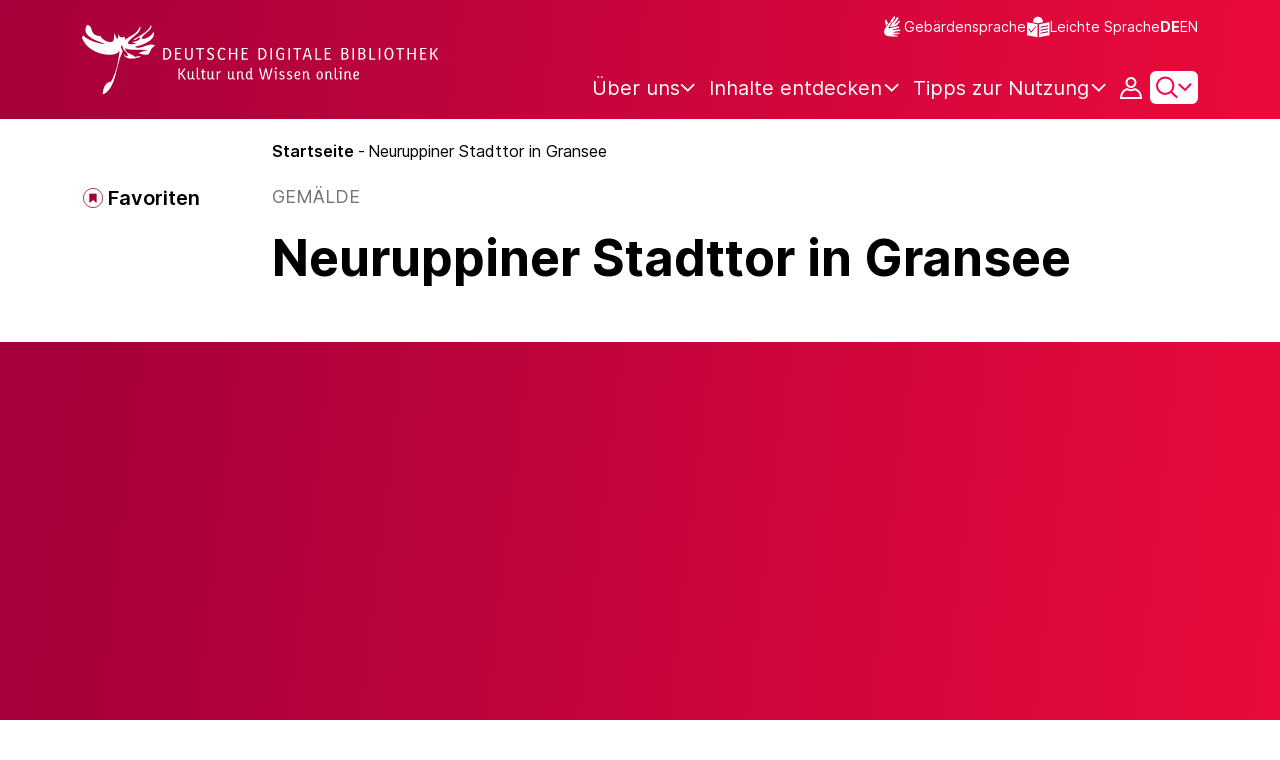

--- FILE ---
content_type: text/html;charset=UTF-8
request_url: https://www.deutsche-digitale-bibliothek.de/item/CUT5N2XMI266PXEWONE37OFZEU4Y7FCU
body_size: 17207
content:





<!DOCTYPE html>
<html lang="de">
<head>
    <title>Neuruppiner Stadttor in Gransee - Deutsche Digitale Bibliothek</title>
    <meta charset="utf-8"/>
    
        <meta name="viewport" content="width=device-width, initial-scale=1"/>
    
    <meta name="apple-mobile-web-app-capable" content="yes"/>
    <meta name="apple-mobile-web-app-status-bar-style" content="default"/>
    <meta name="referrer" content="strict-origin-when-cross-origin"/>

    <link rel="search" title="Deutsche Digitale Bibliothek"
          href="/opensearch_de.osdx"
          type="application/opensearchdescription+xml"/>

    

    <script type="text/javascript" src="/assets/i18n/de/messages-8.8.1.js" ></script>

    <script type="text/javascript" src="/assets/vendor/bootstrap-5.3.6/bootstrap.bundle.min-72ebbd786afa713b64f2a5958515f0d3.js" ></script>
    <link rel="stylesheet" href="/assets/vendor/bootstrap-5.3.6/bootstrap.min-2115a3b579b5003c4731570952d0ade9.css" />
    <link rel="stylesheet" href="/assets/main-ddb-5571c6d7e2e44ac0de30be5e6eb77179.css" />

    <link rel="icon" sizes="any" href="/assets/favicon/ddb/ddb-favicon-c3882c4d4560ae7c63b60e941c3e6bd4.ico"/>
    <link rel="icon" type="image/svg+xml" href="/assets/favicon/ddb/ddb-favicon-ea43cf3fd0311f5eeda3dbca300356c3.svg"/>
    <link rel="apple-touch-icon" href="/assets/favicon/ddb/ddb-apple-touch-icon-8895b46c7fe49c543ea0e764928768db.png"/>
    <link rel="manifest" href="/assets/favicon/ddb/ddb-d254564d657c982fa1978eff61ed2e5b.webmanifest"/>
    
    
    
    <link rel="canonical"
          href="https://www.deutsche-digitale-bibliothek.de/item/CUT5N2XMI266PXEWONE37OFZEU4Y7FCU"/>
    <meta name="page" content="item" data-providerId="http://www.deutsche-digitale-bibliothek.de/organization/R7K5YPOMO6QRPENPN6PZBNSG2WOUTHBB" data-sector="http://ddb.vocnet.org/sparte/sparte006" data-mediaType="http://ddb.vocnet.org/medientyp/mt002"/>
    <meta name="layout" content="main"/>

    
    <meta property="og:title" content="Neuruppiner Stadttor in Gransee"/>
    <meta property="og:type" content="website"/>
    <meta property="og:url" content="https://www.deutsche-digitale-bibliothek.de/item/CUT5N2XMI266PXEWONE37OFZEU4Y7FCU"/>
    <meta property="og:site_name" content="Deutsche Digitale Bibliothek"/>
    <meta property="og:locale" content="de_DE"/>
    <meta property="og:image" content="https://iiif.deutsche-digitale-bibliothek.de/image/2/33003527-947a-4169-8552-73f81a03e7bf/full/full/0/default.jpg"/>
    <meta property="og:image:width" content="262"/>
    <meta property="og:image:height" content="370"/>
    
    <script type="application/ld+json">
    {
      "@context": "https://schema.org",
      "@type": "ImageObject",
      "contentUrl": "https://iiif.deutsche-digitale-bibliothek.de/image/2/33003527-947a-4169-8552-73f81a03e7bf/full/full/0/default.jpg",
      "name": "Neuruppiner Stadttor in Gransee",
      "license": "https://creativecommons.org/publicdomain/zero/1.0/deed.de",
      "width": "262",
      "height": "370",
      "representativeOfPage": "true"
    }
    </script>
    


    
    <!-- Matomo -->
<script>

    function getPageName() {
        return document.querySelector("meta[name=page]").getAttribute("content");
    }

    // Matomo _paq variable
    var _paq = window._paq = window._paq || [];
    _paq.push(['requireConsent']);

    //---------------- Page specific search analysis ---------------
    var isObjectSearchResultPage = getPageName() === "results";
    var isPersonSearchResultPage = getPageName() === "searchperson";
    var isOrganizationSearchResultPage = getPageName() === "searchinstitution";
    var isArticleSearchResultPage = getPageName() === "searcharticle";
    var isNewspaperSearchResultPage = getPageName() === "newspaper/search";
    var isSearchResultPage = isObjectSearchResultPage || isPersonSearchResultPage || isOrganizationSearchResultPage || isArticleSearchResultPage || isNewspaperSearchResultPage;

    var isItemDetailPage = getPageName() === "item";
    var isNewspaperItemDetailPage = getPageName() === "newspaper/item";

    // Track not Special pages. Those are handled separately in matomoManager.js
    if(!isNewspaperItemDetailPage && !isItemDetailPage && !isSearchResultPage) {
        _paq.push(["trackPageView"]);
    }

    _paq.push(['setDomains', ["viewer.deutsche-digitale-bibliothek.de"]]);
    _paq.push(["setCustomVariable", 1, "js", "on", "visit"]);
    _paq.push(["setExcludedQueryParams", ["by","callback","category","clearFilter","clustered","entityid","facet","facets","facetValues","filterValues","firstHit","hit","id","issuepage","isThumbnailFiltered","keepFilters","lastHit","last_update","minDocs","normdata","offset","onlyWithData","order","query","rows","sort","ALPHA_ASC","ALPHA_DESC","sort_field","random","RELEVANCE","time_asc","time_desc","variantId","viewType","grid","list","thumbnail-filter","search_count","hitNumber","lang","reqType","_","random_seed","randomSeed","randomseed","its_url_id","digitalisat","fbclid"]]);
    _paq.push(["enableLinkTracking"]);
    (function () {
        var u = (("https:" == document.location.protocol) ? "https" : "http") + "://report.deutsche-digitale-bibliothek.de/";
        _paq.push(["setTrackerUrl", u + "matomo.php"]);
        _paq.push(["setSiteId", "3"]);
        var d = document, g = d.createElement("script"), s = d.getElementsByTagName("script")[0];
        g.type = "text/javascript";
        g.async = true;
        g.src = u + "matomo.js";
        s.parentNode.insertBefore(g, s);
    })();
</script>
<noscript><p><img referrerpolicy="no-referrer-when-downgrade" src="https://report.deutsche-digitale-bibliothek.de/matomo.php?idsite=3&amp;rec=1" style="border:0;" alt="" /></p></noscript>
<!-- End Matomo Code -->
</head>



<div id="viewport-info">
    <div class="d-block d-sm-none d-md-none d-lg-none d-xl-none" data-size="xs"></div>
    <div class="d-none d-sm-block d-md-none d-lg-none d-xl-none" data-size="sm"></div>
    <div class="d-none d-sm-none d-md-block d-lg-none d-xl-none" data-size="md"></div>
    <div class="d-none d-sm-none d-md-none d-lg-block d-xl-none" data-size="lg"></div>
    <div class="d-none d-sm-none d-md-none d-lg-none d-xl-block" data-size="xl"></div>
</div>


<body class="theme-ddb item ">

    
        
<div class="cookie-notice" id="cookie-notice2">
    <div class="cookie-wrapper">
        <p>Auf unserer Webseite werden neben den technisch erforderlichen Cookies noch Cookies zur statistischen Auswertung gesetzt. Sie können die Website auch ohne diese Cookies nutzen. Durch Klicken auf „Ich stimme zu“ erklären Sie sich einverstanden, dass wir Cookies zu Analyse-Zwecken setzen. In unserer <a href="/content/datenschutzerklaerung#cookies">Datenschutzerklärung</a> finden Sie weitere Informationen. Dort können Sie Ihre Cookie-Einstellungen jederzeit ändern.</p>
        <button id="cookie-accept" class="btn btn-primary cookie-btn"
                aria-controls="cookie-accept">Ich stimme zu</button>
        <button id="cookie-refuse" class="btn btn-secondary cookie-btn"
                aria-controls="cookie-refuse">Ich lehne ab</button>
    </div>
</div>

        



<a class="visually-hidden-focusable skip-link" href="#main-container">
    Direkt zum Inhalt
</a>

<header class="header">
    <div class="container header-container">
    
        <a href="/" title="Startseite">
            <picture>
                <source srcset="/assets/ddb-logo-lg-09861113a626a68e170a03d1cba40d51.svg" media="(min-width: 768px)"/>
                <img class="logo" src="/assets/ddb-logo-sm-ad9b53faf32d6d976dc03c7dd8a17ca6.svg"
                     alt="Logo: Deutsche Digitale Bibliothek"/>
            </picture>
        </a>

        <div class="header-controls">
            <div class="top-row">
                

<ul class="header-icons-container">
    <li>
        <a href="/content/gebaerdensprache" class="link-header-top sign-language-icon">
            Gebärdensprache
        </a>
    </li>
    <li>
        <a href="/content/leichte-sprache" class="link-header-top header-icon">
            Leichte Sprache
        </a>
    </li>
</ul>
                

<div class="language-switch">
    
    
    
    
        <a href="/item/CUT5N2XMI266PXEWONE37OFZEU4Y7FCU?lang=en" class="link-language" aria-label="Die Sprache der Webseite zu Englisch wechseln">
            <span class="active german">DE</span>
        </a>
        <a href="/item/CUT5N2XMI266PXEWONE37OFZEU4Y7FCU?lang=en" class="link-language" aria-label="Die Sprache der Webseite zu Englisch wechseln">
            <span class="">EN</span>
        </a>
    
</div>

            </div>

            <div class="bottom-row">
                
                <nav class="main-nav">
                    <ul>
                        




    

    <li class="level-1 ">
        


  <button class="open-btn header-dropdown-item-content" type="button"
          data-tippy-dropdown-template-id="ddb-main-f589d58b-2904-4020-8ebb-f232688bd761" data-tippy-placement="bottom">
    <span class="bold-shift" data-text="Über uns">Über uns</span>
  </button>

        
            <div id="ddb-main-f589d58b-2904-4020-8ebb-f232688bd761" style="display: none">
                <div class="header-dropdown">
                    <ul>
                        
                            
                            <li class="level-2 header-dropdown-item ">
                                


  <a class="header-dropdown-item-content" href="/content/wer-wir-sind">
    Wer wir sind
  </a>

                                
                            </li>
                        
                            
                            <li class="level-2 header-dropdown-item ">
                                


  <a class="header-dropdown-item-content" href="/content/wie-wir-organisiert-sind">
    Wie wir organisiert sind
  </a>

                                
                            </li>
                        
                            
                            <li class="level-2 header-dropdown-item ">
                                


  <a class="header-dropdown-item-content" href="/about-us/institutions">
    Beteiligte Kultureinrichtungen
  </a>

                                
                            </li>
                        
                    </ul>
                </div>
            </div>
        
    </li>

    

    <li class="level-1 ">
        


  <button class="open-btn header-dropdown-item-content" type="button"
          data-tippy-dropdown-template-id="ddb-main-1e652d51-ab0c-44ba-bac6-a94ade82d3f5" data-tippy-placement="bottom">
    <span class="bold-shift" data-text="Inhalte entdecken">Inhalte entdecken</span>
  </button>

        
            <div id="ddb-main-1e652d51-ab0c-44ba-bac6-a94ade82d3f5" style="display: none">
                <div class="header-dropdown">
                    <ul>
                        
                            
                            <li class="level-2 header-dropdown-item ">
                                


  <a class="header-dropdown-item-content" href="/content/dossiers">
    Dossiers
  </a>

                                
                            </li>
                        
                            
                            <li class="level-2 header-dropdown-item ">
                                


  <a class="header-dropdown-item-content" href="/content/virtuelle-ausstellungen">
    Virtuelle Ausstellungen
  </a>

                                
                            </li>
                        
                            
                            <li class="level-2 header-dropdown-item ">
                                


  <a class="header-dropdown-item-content" href="/content/lernen-und-entdecken-bildungsangebote-der-deutschen-digitalen-bibliothek">
    Bildungsangebote
  </a>

                                
                            </li>
                        
                            
                            <li class="level-2 header-dropdown-item ">
                                


  <a class="header-dropdown-item-content" href="/content/blog">
    Blog
  </a>

                                
                            </li>
                        
                            
                            <li class="level-2 header-dropdown-item ">
                                


  <a class="header-dropdown-item-content" href="/content/dossiers/na-ma-kieken-unser-best-bildergalerien">
    Bildergalerien
  </a>

                                
                            </li>
                        
                            
                            <li class="level-2 header-dropdown-item ">
                                


  <a class="header-dropdown-item-content" href="/content/kalenderblatt">
    Kalenderblatt
  </a>

                                
                            </li>
                        
                    </ul>
                </div>
            </div>
        
    </li>

    

    <li class="level-1 ">
        


  <button class="open-btn header-dropdown-item-content" type="button"
          data-tippy-dropdown-template-id="ddb-main-6ab0a0b2-965b-46a2-95ca-f7cc9547ab10" data-tippy-placement="bottom">
    <span class="bold-shift" data-text="Tipps zur Nutzung">Tipps zur Nutzung</span>
  </button>

        
            <div id="ddb-main-6ab0a0b2-965b-46a2-95ca-f7cc9547ab10" style="display: none">
                <div class="header-dropdown">
                    <ul>
                        
                            
                            <li class="level-2 header-dropdown-item ">
                                


  <a class="header-dropdown-item-content" href="/content/wie-suche-ich-im-portal">
    Wie suche ich im Portal
  </a>

                                
                            </li>
                        
                            
                            <li class="level-2 header-dropdown-item ">
                                


  <a class="header-dropdown-item-content" href="/content/suchergebnisse-verwenden">
    Suchergebnisse verwenden
  </a>

                                
                            </li>
                        
                            
                            <li class="level-2 header-dropdown-item ">
                                


  <a class="header-dropdown-item-content" href="/content/sensible-und-diskriminierende-inhalte-der-deutschen-digitalen-bibliothek">
    Sensible Inhalte
  </a>

                                
                            </li>
                        
                    </ul>
                </div>
            </div>
        
    </li>

                    </ul>
                </nav>

                
                <div class="person-icon">
                    
                    
                        <button class="user logged-out"
                                type="button"
                                data-bs-toggle="modal"
                                data-bs-target="#loginModal"
                                aria-label="Anmelden">
                        </button>
                    
                </div>

                
                <button class="search-icon-wrapper chevron-icon" id="header-search-icon" type="button"
                        data-bs-toggle="collapse"
                        data-bs-target="#searchModuleCollapse"
                        aria-expanded="false" aria-controls="searchModuleCollapse">
                    <span class="icon-search"></span>
                </button>

            
                <a href="/item/findById" id="menuIcon" class="menu" role="button" aria-label="Seitenmenü öffnen" data-bs-toggle="offcanvas" data-bs-target="#sideBar" aria-controls="sideBar" aria-expanded="false">
                    <span class="visually-hidden">Seitenmenü öffnen</span>
                </a>
            </div>
        </div>
    </div>
    
<section class="search-section collapse "
         id="searchModuleCollapse" aria-labelledby="search-section-title">
    <div class="search-section-wrapper container">
        <h2 class="h2-ddb search-section-title" id="search-section-title">
            Deutschlands Kulturerbe digital
        </h2>

        <div class="search-section-form">
            












    






    
    
    


<form action="/searchresults" method="get" role="search" id="form-search" >
    <ul class="navigation-group standard-search">
        <li>
            <button type="button"
                    class="navigation-item js-hide-person-info js-hide-organization-info js-hide-article-info active"
                    id="modal-search-objects"
                    data-url="/searchresults"
                    data-autocomplete-target="/apis/autocomplete"
                    data-placeholder="Suche in mehr als 62 Millionen Objekten"
                    data-text="Objekte"
                    data-value=""
                    aria-selected="true">
                Objekte
            </button>
        </li>
        <li>
            <button type="button"
                    class="navigation-item js-hide-info js-hide-organization-info js-hide-article-info "
                    id="modal-search-persons"
                    data-url="/search/person"
                    data-autocomplete-target="/apis/personAutocomplete"
                    data-placeholder="Suchbegriff eingeben"
                    data-text="Personen"
                    data-value=""
                    aria-selected="false">
                Personen
            </button>

        </li>
        <li>
            <button type="button"
                    class="navigation-item js-hide-info js-hide-person-info js-hide-article-info "
                    id="modal-search-institutions"
                    data-url="/search/organization"
                    data-autocomplete-target="/apis/institutionAutocomplete"
                    data-placeholder="Suchbegriff eingeben"
                    data-text="Organisationen"
                    data-value=""
                    aria-selected="false">
                Organisationen
            </button>
        </li>
        <li>
            <button type="button"
                    class="navigation-item js-hide-info js-hide-person-info js-hide-organization-info "
                    id="modal-search-articles"
                    data-url="/search/content"
                    data-autocomplete-target="/apis/articleAutocomplete"
                    data-placeholder="Suchbegriff eingeben"
                    data-text="Themen"
                    data-value=""
                    aria-selected="false">
                Themen
            </button>
        </li>
    </ul>

    <div class="search-bar-grid
    
    hide-person-info
    hide-organization-info
    hide-article-info">
        <div class="search-bar-extended"></div>
        <input type="search" class="query" name="query" id="search-input"
               aria-label="Suche"
               autocomplete="off"
               placeholder="Suche in mehr als 25 Millionen Objekten"
               value=""/>

        <button type="button" class="clear" aria-label="Eingabefeld löschen"
                data-target-id="search-input" style="display: none;"></button>

        <div class="thumbnail-filter-container">
            <div class="thumbnail-filter-tabs">
                <input type="radio" id="thumbnail-filter-off" name="isThumbnailFiltered"
                       value="false" 
                       data-placeholder="Suche in mehr als 62 Millionen Objekten">
                <label for="thumbnail-filter-off">Alle Objekte</label>
                <input type="radio" id="thumbnail-filter-on" name="isThumbnailFiltered"
                       value="true" checked=checked
                       data-placeholder="Suche in mehr als 25 Millionen Objekten">
                <label for="thumbnail-filter-on">Digitalisierte Objekte</label>
            </div>
        </div>

        <button id="search-submit" type="submit" aria-label="Suche"></button>
    </div>
</form>


        </div>
    </div>
</section>

    
    

<div class="offcanvas offcanvas-end sidebar" tabindex="-1" id="sideBar" data-bs-keyboard="false"
     data-bs-backdrop="false">
    <div class="offcanvas-header">
        <div class="sidebar-header">
            

<div class="language-switch">
    
    
    
    
        <a href="/item/CUT5N2XMI266PXEWONE37OFZEU4Y7FCU?lang=en" class="link-language" aria-label="Die Sprache der Webseite zu Englisch wechseln">
            <span class="active german">DE</span>
        </a>
        <a href="/item/CUT5N2XMI266PXEWONE37OFZEU4Y7FCU?lang=en" class="link-language" aria-label="Die Sprache der Webseite zu Englisch wechseln">
            <span class="">EN</span>
        </a>
    
</div>

            <button type="button" class="close-button" data-bs-dismiss="offcanvas" aria-label="Seitenmenü schließen">
            </button>
        </div>
        

<ul class="header-icons-container">
    <li>
        <a href="/content/gebaerdensprache" class="link-header-top sign-language-icon">
            Gebärdensprache
        </a>
    </li>
    <li>
        <a href="/content/leichte-sprache" class="link-header-top header-icon">
            Leichte Sprache
        </a>
    </li>
</ul>
    </div>

    <div class="offcanvas-body">
        <ul class="nav flex-column accordion" id="sideBarPanels">
            




  

  <li class="level-1 ">
    


  <div class="accordion-header" id="heading-f589d58b-2904-4020-8ebb-f232688bd761">
    <button class="open-btn collapsed"
            type="button"
            data-bs-toggle="collapse"
            data-bs-target="#ddb-f589d58b-2904-4020-8ebb-f232688bd761"
            aria-expanded="false"
            aria-controls="ddb-f589d58b-2904-4020-8ebb-f232688bd761">
      Über uns
    </button>
  </div>

    
      <div class="collapse accordion-collapse" aria-labelledby="heading-f589d58b-2904-4020-8ebb-f232688bd761" id="ddb-f589d58b-2904-4020-8ebb-f232688bd761">
        <ul>
          
            
            <li class="level-2 ">
              


  <a href="/content/wer-wir-sind">
    Wer wir sind
  </a>

              
            </li>
          
            
            <li class="level-2 ">
              


  <a href="/content/wie-wir-organisiert-sind">
    Wie wir organisiert sind
  </a>

              
            </li>
          
            
            <li class="level-2 ">
              


  <a href="/about-us/institutions">
    Beteiligte Kultureinrichtungen
  </a>

              
            </li>
          
        </ul>
      </div>
    
  </li>

  

  <li class="level-1 ">
    


  <div class="accordion-header" id="heading-1e652d51-ab0c-44ba-bac6-a94ade82d3f5">
    <button class="open-btn collapsed"
            type="button"
            data-bs-toggle="collapse"
            data-bs-target="#ddb-1e652d51-ab0c-44ba-bac6-a94ade82d3f5"
            aria-expanded="false"
            aria-controls="ddb-1e652d51-ab0c-44ba-bac6-a94ade82d3f5">
      Inhalte entdecken
    </button>
  </div>

    
      <div class="collapse accordion-collapse" aria-labelledby="heading-1e652d51-ab0c-44ba-bac6-a94ade82d3f5" id="ddb-1e652d51-ab0c-44ba-bac6-a94ade82d3f5">
        <ul>
          
            
            <li class="level-2 ">
              


  <a href="/content/dossiers">
    Dossiers
  </a>

              
            </li>
          
            
            <li class="level-2 ">
              


  <a href="/content/virtuelle-ausstellungen">
    Virtuelle Ausstellungen
  </a>

              
            </li>
          
            
            <li class="level-2 ">
              


  <a href="/content/lernen-und-entdecken-bildungsangebote-der-deutschen-digitalen-bibliothek">
    Bildungsangebote
  </a>

              
            </li>
          
            
            <li class="level-2 ">
              


  <a href="/content/blog">
    Blog
  </a>

              
            </li>
          
            
            <li class="level-2 ">
              


  <a href="/content/dossiers/na-ma-kieken-unser-best-bildergalerien">
    Bildergalerien
  </a>

              
            </li>
          
            
            <li class="level-2 ">
              


  <a href="/content/kalenderblatt">
    Kalenderblatt
  </a>

              
            </li>
          
        </ul>
      </div>
    
  </li>

  

  <li class="level-1 ">
    


  <div class="accordion-header" id="heading-6ab0a0b2-965b-46a2-95ca-f7cc9547ab10">
    <button class="open-btn collapsed"
            type="button"
            data-bs-toggle="collapse"
            data-bs-target="#ddb-6ab0a0b2-965b-46a2-95ca-f7cc9547ab10"
            aria-expanded="false"
            aria-controls="ddb-6ab0a0b2-965b-46a2-95ca-f7cc9547ab10">
      Tipps zur Nutzung
    </button>
  </div>

    
      <div class="collapse accordion-collapse" aria-labelledby="heading-6ab0a0b2-965b-46a2-95ca-f7cc9547ab10" id="ddb-6ab0a0b2-965b-46a2-95ca-f7cc9547ab10">
        <ul>
          
            
            <li class="level-2 ">
              


  <a href="/content/wie-suche-ich-im-portal">
    Wie suche ich im Portal
  </a>

              
            </li>
          
            
            <li class="level-2 ">
              


  <a href="/content/suchergebnisse-verwenden">
    Suchergebnisse verwenden
  </a>

              
            </li>
          
            
            <li class="level-2 ">
              


  <a href="/content/sensible-und-diskriminierende-inhalte-der-deutschen-digitalen-bibliothek">
    Sensible Inhalte
  </a>

              
            </li>
          
        </ul>
      </div>
    
  </li>

        </ul>
    </div>
</div>

</header>


    


<div id="main-container" class="container-fluid" role="main">
    

<div class="item-page">
    

    

<div class="container">
    <div class="row">
        <div class="offset-xl-2 col-xl-10">
            





<nav aria-label="breadcrumb">
    <nav class="breadcrumb">
        <div class="breadcrumb-item">
            <a href="http://www.deutsche-digitale-bibliothek.de">Startseite</a>
        </div>
        
        <div class="breadcrumb-item active" aria-current="page">Neuruppiner Stadttor in Gransee</div>
    </nav>
</nav>


        </div>
    </div>

    <div class="row">
        <div class="col-xl-2 item-controls-description">
            




    <div role="link"
         data-bs-toggle="modal"
         data-bs-target="#loginModal">
        <button class="favorites-button ddb-link add-to-favorites"
                aria-label="Zu Favoriten hinzufügen"
                data-tippy-content="Zu Favoriten hinzufügen">
            Favoriten
        </button>
    </div>





<!-- Confirmation copy modal -->
<div class="modal fade" id="addToFavoritesModal" tabindex="-1" role="dialog"
     aria-labelledby="addToFavoritesModal" aria-hidden="true">
    <div class="modal-dialog modal-dialog-centered" role="document">
        <div class="modal-content">
            <div class="modal-header">
                <div class="modal-title h5-ddb">Das Objekt wurde Ihren Favoriten hinzugefügt.</div>
            </div>

            <div class="modal-body">
                
                <div class="big-text add-to-favorites-description">
                    
                        <input type="hidden" id="default-folder-id" name="default-folder-id" value="">
                        Sie haben bisher noch keine Favoritenlisten erstellt.
                    
                </div>
            </div>

            <div class="modal-footer">
                <input type="hidden" id="item-id" required="required" value=""/>
                <input type="hidden" id="object-type" required="required" value=""/>
                <button type="button" class="btn btn-secondary" data-bs-dismiss="modal">
                    Schließen
                </button>
                
            </div>
        </div>
    </div>
</div>

        </div>

        <div class="col-xl-10 item-title-description">
            <p class="item-object-type">
                Gemälde
            </p>

            <h1 class="item-title h1-ddb" id="item-title">
                Neuruppiner Stadttor in Gransee
            </h1>

            <div class="show-more-container">
                <button type="button" id="show-more-title" class="ddb-link action expand-all hide"
                        data-related-button-id="show-less-title"
                        data-truncate-target="item-title"
                        aria-expanded="false">Mehr anzeigen</button>
                <button type="button" id="show-less-title" class="ddb-link action collapse-all hide"
                        data-related-button-id="show-more-title"
                        data-show-target="item-title"
                        aria-expanded="true">Weniger anzeigen</button>
            </div>

            <div class="item-detail goto-link off">
                <a href="#item-detail" class="ddb-link jump-mark">
                    zu Verbundenen Objekten
                </a>
            </div>

            



        </div>

    </div>
</div>
    
        





    









<ul class="nav nav-tabs count-items-1 hide" id="binaryTab" role="tablist">
    
    
    
    
        <li class="nav-item" role="presentation">
            <button class="nav-link images" id="image-tab" data-bs-toggle="tab" data-bs-target="#image-binary"
                    type="button" role="tab" aria-controls="image-binary"
                    aria-selected="true">Bild</button>
        </li>
    
    
    
    
</ul>

<div id="binaryTabContent">
    <div class="container tab-content">
        
        
        
        
        
        
            <div class="tab-pane media-tab fade" id="image-binary" role="tabpanel">
                

<div class="media-container">
    





    <div id="viewer-image-toolbar" class="media-controls">
        <button id="menu-button-image-zoom-in" type="button" class="control-button"
                title="Vergrößert das Bild"></button>
        <button id="menu-button-image-zoom-out" type="button" class="control-button"
                title="Verkleinert das Bild"></button>
        <button id="menu-button-image-fullscreen" type="button" class="control-button"
                title="Öffnet das Bild im Vollbild-Modus"></button>
        <button id="menu-button-image-reset" type="button" class="control-button"
                title="Zeigt das Bild in ursprünglicher Größe an"></button>
        <button id="menu-button-image-download" type="button" class="control-button download" data-bs-toggle="modal"
                data-bs-target="#item-download-modal"
                title="Lädt das Objekt herunter"></button>
        
            <a id="menu-button-text-provider" type="button" class="control-button piwik_link_mv"
               title="Öffnet Objekt beim Datenpartner" target="_blank" href="https://sammlung-online.berlinischegalerie.de:443/eMP/eMuseumPlus?service=ExternalInterface&amp;module=collection&amp;objectId=142545&amp;viewType=detailView "></a>
        
        <button id="menu-button-image-previous" type="button" class="control-button"></button>
        <button id="menu-button-image-next" type="button" class="control-button"></button>
    </div>


    <div class="media-panel">
        <div class="binary-wrapper image-wrapper">
            <div class="binary-container image-container">
                <div id="ddb-iiif-viewer"
                     iiif-data="[{&quot;full&quot;:{&quot;uri&quot;:&quot;https://iiif.deutsche-digitale-bibliothek.de/image/2/33003527-947a-4169-8552-73f81a03e7bf/full/full/0/default.jpg&quot;},&quot;list&quot;:{&quot;uri&quot;:&quot;https://iiif.deutsche-digitale-bibliothek.de/image/2/33003527-947a-4169-8552-73f81a03e7bf/full/!140,105/0/default.jpg&quot;},&quot;orig&quot;:{&quot;uri&quot;:&quot;&quot;},&quot;preview&quot;:{&quot;uri&quot;:&quot;https://iiif.deutsche-digitale-bibliothek.de/image/2/33003527-947a-4169-8552-73f81a03e7bf/full/!440,330/0/default.jpg&quot;,&quot;id&quot;:&quot;33003527-947a-4169-8552-73f81a03e7bf&quot;},&quot;thumbnail&quot;:{&quot;uri&quot;:&quot;https://iiif.deutsche-digitale-bibliothek.de/image/2/33003527-947a-4169-8552-73f81a03e7bf/full/!116,87/0/default.jpg&quot;},&quot;info&quot;:{&quot;uri&quot;:&quot;https://iiif.deutsche-digitale-bibliothek.de/image/2/33003527-947a-4169-8552-73f81a03e7bf/info.json&quot;},&quot;author&quot;:&quot;Fotograf*in: Kai-Annett Becker&quot;,&quot;mimeType&quot;:&quot;image/jpeg&quot;,&quot;position&quot;:1,&quot;primary&quot;:true,&quot;ref&quot;:&quot;33003527-947a-4169-8552-73f81a03e7bf&quot;,&quot;rights&quot;:null,&quot;rightsUrl&quot;:&quot;http://creativecommons.org/publicdomain/zero/1.0/&quot;,&quot;title&quot;:&quot;Neuruppiner Stadttor in Gransee&quot;,&quot;type&quot;:&quot;mediatype_002&quot;,&quot;licenseInformation&quot;:{&quot;text&quot;:&quot;CC0 1.0 Universell&quot;,&quot;url&quot;:&quot;https://creativecommons.org/publicdomain/zero/1.0/deed.de&quot;,&quot;id&quot;:&quot;cc0&quot;,&quot;shortName&quot;:&quot;CC0 1.0&quot;},&quot;width&quot;:262,&quot;height&quot;:370}]"
                     institution="Berlinische Galerie - Museum für Moderne Kunst"
                     license=""
                     data-valid-License-List="[&quot;http://creativecommons.org/licenses/by/3.0/de/&quot;,&quot;http://creativecommons.org/licenses/by/4.0/&quot;,&quot;http://creativecommons.org/licenses/by-sa/3.0/de/&quot;,&quot;http://creativecommons.org/licenses/by-sa/4.0/&quot;,&quot;http://creativecommons.org/licenses/by-nd/3.0/de/&quot;,&quot;http://creativecommons.org/licenses/by-nd/4.0/&quot;,&quot;http://creativecommons.org/licenses/by-nc/3.0/de/&quot;,&quot;http://creativecommons.org/licenses/by-nc/4.0/&quot;,&quot;http://creativecommons.org/licenses/by-nc-sa/3.0/de/&quot;,&quot;http://creativecommons.org/licenses/by-nc-sa/4.0/&quot;,&quot;http://creativecommons.org/licenses/by-nc-nd/3.0/de/&quot;,&quot;http://creativecommons.org/licenses/by-nc-nd/4.0/&quot;,&quot;http://creativecommons.org/publicdomain/mark/1.0/&quot;,&quot;http://creativecommons.org/publicdomain/zero/1.0/&quot;,&quot;http://rightsstatements.org/vocab/NoC-NC/1.0/&quot;,&quot;http://rightsstatements.org/vocab/NoC-OKLR/1.0/&quot;]"
                     ddb-item="/item/CUT5N2XMI266PXEWONE37OFZEU4Y7FCU"
                     title="Neuruppiner Stadttor in Gransee">
                </div>
                <script type="text/javascript" src="/assets/vendor/openseadragon-bin-5.0.1/openseadragon.min-768a3f39f04f8ea94fbc17adcb80c799.js" ></script>
            </div>
            
                
            
                

<div class="media-image-description-holder">
    <div class="media-image-description-wrapper">
        
        

        
            
            
        

        <div class="media-image-title-author">
            <p class="media-image-title">
                <span class="media-image-title-text">
                    Fotograf*in: Kai-Annett Becker
                </span>
                <span class="media-image-caption-ellipsis"/>
            </p>
        </div>
        <p class="media-image-license">
            

<a href="https://creativecommons.org/publicdomain/zero/1.0/deed.de" target="_blank" data-license-id="cc0" class="ddb-text-link mini media-license-link">CC0 1.0 Universell</a>
        </p>
    </div>
</div>
            
        </div>

        
    </div>
</div>
            </div>
        
        
        
        
    </div>
    

<!-- The Modal -->
<div class="modal fade download-item-modal" id="item-download-modal" data-institution="Berlinische Galerie - Museum für Moderne Kunst"
     data-license=""
     data-valid-License-List="[&quot;http://creativecommons.org/licenses/by/3.0/de/&quot;,&quot;http://creativecommons.org/licenses/by/4.0/&quot;,&quot;http://creativecommons.org/licenses/by-sa/3.0/de/&quot;,&quot;http://creativecommons.org/licenses/by-sa/4.0/&quot;,&quot;http://creativecommons.org/licenses/by-nd/3.0/de/&quot;,&quot;http://creativecommons.org/licenses/by-nd/4.0/&quot;,&quot;http://creativecommons.org/licenses/by-nc/3.0/de/&quot;,&quot;http://creativecommons.org/licenses/by-nc/4.0/&quot;,&quot;http://creativecommons.org/licenses/by-nc-sa/3.0/de/&quot;,&quot;http://creativecommons.org/licenses/by-nc-sa/4.0/&quot;,&quot;http://creativecommons.org/licenses/by-nc-nd/3.0/de/&quot;,&quot;http://creativecommons.org/licenses/by-nc-nd/4.0/&quot;,&quot;http://creativecommons.org/publicdomain/mark/1.0/&quot;,&quot;http://creativecommons.org/publicdomain/zero/1.0/&quot;,&quot;http://rightsstatements.org/vocab/NoC-NC/1.0/&quot;,&quot;http://rightsstatements.org/vocab/NoC-OKLR/1.0/&quot;]"
     data-ddb-item="/item/CUT5N2XMI266PXEWONE37OFZEU4Y7FCU"
     data-title="Neuruppiner Stadttor in Gransee">
    <div class="modal-dialog modal-dialog-centered">
        <div class="modal-content download-item-content">
            <div class="modal-body download-item-body">
                <div>
                    <h2 class="h5-ddb">Download</h2>

                    <div class="subtitle">Quellenangabe</div>
                    <input
                            type="text" class="form-control-plaintext text-input download-copy" name="downloadlink"
                            id="downloadlink" data-tippy-content="Der Link wurde in die Zwischenablage kopiert." data-tippy-trigger="click">
                    <div class="source-title">Klicken Sie auf die Quellenangabe, um den Text zu kopieren.</div>
                </div>

                <div class="button-container">
                    <button type="button" class="btn btn-secondary"
                            data-bs-dismiss="modal">Schließen</button>
                    <button type="button" class="btn btn-primary download-item-button"><a
                            class="download-destination">Download</a>
                    </button>
                </div>
            </div>
        </div>
    </div>
</div>
</div>

    
    <div class="item-detail item-content item-wrapper">
        <div class="container">
            <div class="row">
                <div class="col-12 col-xl-7 item-description accordions">
                    

<div class="accordion accordion-flush accordion-container">
    <div class="d-flex justify-content-end">
        <div class="expandAll">
            <button type="button" class="ddb-link action expand-all"
                    aria-expanded="false">Alle ausklappen
            </button>
        </div>

        <div class="collapseAll hide">
            <button type="button" class="ddb-link action collapse-all"
                    aria-expanded="true">Alle einklappen
            </button>
        </div>
    </div>
    
        

<div class="accordion-item accordion-holder">
    <h2 class="accordion-header accordion-header-holder" id="accordion-1">
        <button class="accordion-button accordion-button-holder"
                type="button"
                data-bs-toggle="collapse"
                data-bs-target="#collapse-1"
                aria-expanded="true"
                aria-controls="collapse-1">
            Angaben zum Objekt
        </button>
    </h2>

    <div id="collapse-1" class="accordion-collapse collapse show accordion-collapse-holder">
        <div class="accordion-body accordion-text-holder">
            


    
        <dl class="accordion-text-wrapper" data-id="flex_mus_neu_400">
            <dt class="accordion-key-wrapper col-md-4">Standort</dt>
            <dd class="col-md-8">
                <div class="accordion-wrapper-item" id="accordion-wrapper-item-1-0">
                    
                        <span>Berlinische Galerie</span>
                        <br/>
                    
                </div>
                <button type="button" id="show-more-text-1-0" class="ddb-link action expand-all hide"
                        data-truncate-target="accordion-wrapper-item-1-0"
                        aria-controls="accordion-wrapper-item-1-0"
                        aria-expanded="false">Mehr anzeigen</button>
                <button type="button" id="show-less-text-1-0" class="ddb-link action collapse-all hide"
                        data-show-target="accordion-wrapper-item-1-0"
                        aria-controls="accordion-wrapper-item-1-0"
                        aria-expanded="true">Weniger anzeigen</button>
            </dd>
        </dl>
    
        <dl class="accordion-text-wrapper" data-id="flex_mus_neu_410">
            <dt class="accordion-key-wrapper col-md-4">Inventarnummer</dt>
            <dd class="col-md-8">
                <div class="accordion-wrapper-item" id="accordion-wrapper-item-1-1">
                    
                        <span>BG-M 3193/83</span>
                        <br/>
                    
                </div>
                <button type="button" id="show-more-text-1-1" class="ddb-link action expand-all hide"
                        data-truncate-target="accordion-wrapper-item-1-1"
                        aria-controls="accordion-wrapper-item-1-1"
                        aria-expanded="false">Mehr anzeigen</button>
                <button type="button" id="show-less-text-1-1" class="ddb-link action collapse-all hide"
                        data-show-target="accordion-wrapper-item-1-1"
                        aria-controls="accordion-wrapper-item-1-1"
                        aria-expanded="true">Weniger anzeigen</button>
            </dd>
        </dl>
    
        <dl class="accordion-text-wrapper" data-id="flex_mus_neu_070">
            <dt class="accordion-key-wrapper col-md-4">Maße</dt>
            <dd class="col-md-8">
                <div class="accordion-wrapper-item" id="accordion-wrapper-item-1-2">
                    
                        <span>Bildmaß: 69 x 49 cm</span>
                        <br/>
                    
                        <span>Rahmenmaß: 77 x 58 x 4,5 cm</span>
                        <br/>
                    
                </div>
                <button type="button" id="show-more-text-1-2" class="ddb-link action expand-all hide"
                        data-truncate-target="accordion-wrapper-item-1-2"
                        aria-controls="accordion-wrapper-item-1-2"
                        aria-expanded="false">Mehr anzeigen</button>
                <button type="button" id="show-less-text-1-2" class="ddb-link action collapse-all hide"
                        data-show-target="accordion-wrapper-item-1-2"
                        aria-controls="accordion-wrapper-item-1-2"
                        aria-expanded="true">Weniger anzeigen</button>
            </dd>
        </dl>
    
        <dl class="accordion-text-wrapper" data-id="flex_mus_neu_060">
            <dt class="accordion-key-wrapper col-md-4">Material/Technik</dt>
            <dd class="col-md-8">
                <div class="accordion-wrapper-item" id="accordion-wrapper-item-1-3">
                    
                        <span>Öl auf Holz</span>
                        <br/>
                    
                </div>
                <button type="button" id="show-more-text-1-3" class="ddb-link action expand-all hide"
                        data-truncate-target="accordion-wrapper-item-1-3"
                        aria-controls="accordion-wrapper-item-1-3"
                        aria-expanded="false">Mehr anzeigen</button>
                <button type="button" id="show-less-text-1-3" class="ddb-link action collapse-all hide"
                        data-show-target="accordion-wrapper-item-1-3"
                        aria-controls="accordion-wrapper-item-1-3"
                        aria-expanded="true">Weniger anzeigen</button>
            </dd>
        </dl>
    
        <dl class="accordion-text-wrapper" data-id="flex_mus_neu_300">
            <dt class="accordion-key-wrapper col-md-4">Inschrift/Beschriftung</dt>
            <dd class="col-md-8">
                <div class="accordion-wrapper-item" id="accordion-wrapper-item-1-4">
                    
                        <span>signiert unten links: "G. Wunderwald"</span>
                        <br/>
                    
                </div>
                <button type="button" id="show-more-text-1-4" class="ddb-link action expand-all hide"
                        data-truncate-target="accordion-wrapper-item-1-4"
                        aria-controls="accordion-wrapper-item-1-4"
                        aria-expanded="false">Mehr anzeigen</button>
                <button type="button" id="show-less-text-1-4" class="ddb-link action collapse-all hide"
                        data-show-target="accordion-wrapper-item-1-4"
                        aria-controls="accordion-wrapper-item-1-4"
                        aria-expanded="true">Weniger anzeigen</button>
            </dd>
        </dl>
    
        <dl class="accordion-text-wrapper" data-id="flex_mus_neu_440">
            <dt class="accordion-key-wrapper col-md-4">Würdigung</dt>
            <dd class="col-md-8">
                <div class="accordion-wrapper-item" id="accordion-wrapper-item-1-5">
                    
                        <span>Schenkung Berta Wunderwald, Berlin</span>
                        <br/>
                    
                </div>
                <button type="button" id="show-more-text-1-5" class="ddb-link action expand-all hide"
                        data-truncate-target="accordion-wrapper-item-1-5"
                        aria-controls="accordion-wrapper-item-1-5"
                        aria-expanded="false">Mehr anzeigen</button>
                <button type="button" id="show-less-text-1-5" class="ddb-link action collapse-all hide"
                        data-show-target="accordion-wrapper-item-1-5"
                        aria-controls="accordion-wrapper-item-1-5"
                        aria-expanded="true">Weniger anzeigen</button>
            </dd>
        </dl>
    







        </div>
    </div>
</div>
    
    
    
    
        

<div class="accordion-item accordion-holder">
    <h2 class="accordion-header accordion-header-holder" id="accordion-4">
        <button class="accordion-button accordion-button-holder"
                type="button"
                data-bs-toggle="collapse"
                data-bs-target="#collapse-4"
                aria-expanded="true"
                aria-controls="collapse-4">
            Beteiligte, Orts- und Zeitangaben
        </button>
    </h2>

    <div id="collapse-4" class="accordion-collapse collapse show accordion-collapse-holder">
        <div class="accordion-body accordion-text-holder">
            





    
        <dl class="accordion-text-wrapper" data-id="flex_mus_neu_100">
            <dt class="accordion-key-wrapper col-md-4   event-header">
                <span class="">Ereignis</span>
            </dt>

            <dd class="col-md-8  event-header">
                <div class="accordion-wrapper-item" id="accordion-wrapper-item-4-0">
                    
                        



  
    <span class="flex_mus_neu_100">Herstellung</span>
  

                        <br/>
                    
                </div>
                <button type="button" id="show-more-text-4-0" class="ddb-link action expand-all hide"
                        data-truncate-target="accordion-wrapper-item-4-0"
                        aria-controls="accordion-wrapper-item-4-0"
                        aria-expanded="false">Mehr anzeigen</button>
                <button type="button" id="show-less-text-4-0" class="ddb-link action collapse-all hide"
                        data-show-target="accordion-wrapper-item-4-0"
                        aria-controls="accordion-wrapper-item-4-0"
                        aria-expanded="true">Weniger anzeigen</button>
            </dd>
        </dl>
    
        <dl class="accordion-text-wrapper" data-id="flex_mus_neu_110">
            <dt class="accordion-key-wrapper col-md-4  event-content ">
                <span class="">(wer)</span>
            </dt>

            <dd class="col-md-8 event-content ">
                <div class="accordion-wrapper-item" id="accordion-wrapper-item-4-1">
                    
                        



  
    
      <a href="/person/gnd/118635611" class="ddb-text-link person">Wunderwald, Gustav (1882-1945)</a>
    
  

                        <br/>
                    
                </div>
                <button type="button" id="show-more-text-4-1" class="ddb-link action expand-all hide"
                        data-truncate-target="accordion-wrapper-item-4-1"
                        aria-controls="accordion-wrapper-item-4-1"
                        aria-expanded="false">Mehr anzeigen</button>
                <button type="button" id="show-less-text-4-1" class="ddb-link action collapse-all hide"
                        data-show-target="accordion-wrapper-item-4-1"
                        aria-controls="accordion-wrapper-item-4-1"
                        aria-expanded="true">Weniger anzeigen</button>
            </dd>
        </dl>
    
        <dl class="accordion-text-wrapper" data-id="flex_mus_neu_130">
            <dt class="accordion-key-wrapper col-md-4  event-content ">
                <span class="">(wann)</span>
            </dt>

            <dd class="col-md-8 event-content ">
                <div class="accordion-wrapper-item" id="accordion-wrapper-item-4-2">
                    
                        



  
    <span class="flex_mus_neu_130">um 1930</span>
  

                        <br/>
                    
                </div>
                <button type="button" id="show-more-text-4-2" class="ddb-link action expand-all hide"
                        data-truncate-target="accordion-wrapper-item-4-2"
                        aria-controls="accordion-wrapper-item-4-2"
                        aria-expanded="false">Mehr anzeigen</button>
                <button type="button" id="show-less-text-4-2" class="ddb-link action collapse-all hide"
                        data-show-target="accordion-wrapper-item-4-2"
                        aria-controls="accordion-wrapper-item-4-2"
                        aria-expanded="true">Weniger anzeigen</button>
            </dd>
        </dl>
    




        </div>
    </div>
</div>
    
    
        

<div class="accordion-item accordion-holder">
    <h2 class="accordion-header accordion-header-holder" id="accordion-5">
        <button class="accordion-button accordion-button-holder"
                type="button"
                data-bs-toggle="collapse"
                data-bs-target="#collapse-5"
                aria-expanded="true"
                aria-controls="collapse-5">
            Weitere Informationen
        </button>
    </h2>

    <div id="collapse-5" class="accordion-collapse collapse show accordion-collapse-holder">
        <div class="accordion-body accordion-text-holder">
            






    


    
        <dl class="accordion-text-wrapper" data-id="&lt;item:rights&gt;">
            <dt class="accordion-key-wrapper col-md-4">Rechteinformation</dt>
            <dd class="col-md-8">
                
                    <span class="">
                        <div class="accordion-wrapper-item" id="accordion-wrapper-item-5-0">



  
    <span class="&lt;item:rights&gt;">Urheberrechte am Werk erloschen</span>
  
</div>
                        
                        <button type="button" id="show-more-text-5-0" class="ddb-link action expand-all hide"
                                data-truncate-target="accordion-wrapper-item-5-0"
                                aria-controls="accordion-wrapper-item-5-0"
                                aria-expanded="false">Mehr anzeigen</button>
                        <button type="button" id="show-less-text-5-0" class="ddb-link action collapse-all hide"
                                data-show-target="accordion-wrapper-item-5-0"
                                aria-controls="accordion-wrapper-item-5-0"
                                aria-expanded="true">Weniger anzeigen</button>
                    </span>
                
            </dd>
        </dl>
    
        <dl class="accordion-text-wrapper" data-id="&lt;cortex:ingest-date&gt;">
            <dt class="accordion-key-wrapper col-md-4">Letzte Aktualisierung</dt>
            <dd class="col-md-8">
                
                    <span class="ingest-date-group">
                        <div class="accordion-wrapper-item" id="accordion-wrapper-item-5-1">



  
    <span class="&lt;cortex:ingest-date&gt;">26.09.2024, 12:30 MESZ</span>
  
</div>
                        
                            <div class="info-tooltip"></div>
                            <div class="icon-info" tabindex="0"
                                 data-tippy-content="Das Datum „Letzte Aktualisierung” gibt an, wann Daten zu einem Objekt das letzte Mal in die Deutsche Digitale Bibliothek eingespielt wurden, z.B. im Rahmen eines Daten-Updates.">
                            </div>
                        
                        <button type="button" id="show-more-text-5-1" class="ddb-link action expand-all hide"
                                data-truncate-target="accordion-wrapper-item-5-1"
                                aria-controls="accordion-wrapper-item-5-1"
                                aria-expanded="false">Mehr anzeigen</button>
                        <button type="button" id="show-less-text-5-1" class="ddb-link action collapse-all hide"
                                data-show-target="accordion-wrapper-item-5-1"
                                aria-controls="accordion-wrapper-item-5-1"
                                aria-expanded="true">Weniger anzeigen</button>
                    </span>
                
            </dd>
        </dl>
    



        </div>
    </div>
</div>
    
</div>
                </div>

                <div class="col-12 col-xl-4 offset-xl-1 item-description core-data-col">
                    

<div class="item-core-data-detail">
    <div class="institution">
        <h2 class="label-core-data">Datenpartner</h2>
        <hr aria-hidden="true"/>

        <div class="institution-title">
            <span>Dieses Objekt wird bereitgestellt von:</span><br>
            <a href="/organization/R7K5YPOMO6QRPENPN6PZBNSG2WOUTHBB" class="ddb-link organization">Berlinische Galerie - Museum für Moderne Kunst</a>.
            <span>Bei Fragen zum Objekt wenden Sie sich bitte an den Datenpartner.</span>
        </div>

        
        
            <div class="institution-link-container">
                <a class="institution-link piwik_link_top" href="https://sammlung-online.berlinischegalerie.de:443/eMP/eMuseumPlus?service=ExternalInterface&amp;module=collection&amp;objectId=142545&amp;viewType=detailView " target="_blank"><span
                        class="institution-link-text">
                    Original beim Datenpartner anzeigen
                </span></a>
            </div>
        
    </div>
</div>

                    


    <div class="item-core-data-detail">
        <h2 class="label-core-data ddb-teaser-text">Objekttyp
        </h2>
        <hr  aria-hidden="true" />
        <ul class="list-unstyled">
            
                <li class="label-core-value">Gemälde</li>
            
        </ul>
    </div>

                    



    <div class="item-core-data-detail">
        <h2 class="label-core-data">Beteiligte</h2>
        <hr aria-hidden="true"/>

        <ul class="core-value list-unstyled" id="core-value">
            
                    <li class="label-core-value">
                        
                            
                                <a href="/person/gnd/118635611" class="ddb-link person">Wunderwald, Gustav (1882-1945)</a>
                            
                            
                        
                    </li>
            
        </ul>
        <button type="button" id="show-more-core-text" class="ddb-link action expand-all hide"
                data-related-button-id="show-less-core-text"
                data-truncate-target="core-value"
                aria-expanded="false">Mehr anzeigen</button>
        <button type="button" id="show-less-core-text" class="ddb-link action collapse-all hide"
                data-related-button-id="show-more-core-text"
                data-show-target="core-value"
                aria-expanded="true">Weniger anzeigen</button>
    </div>

                    


    <div class="item-core-data-detail">
        <h2 class="label-core-data">Entstanden</h2>
        <hr  aria-hidden="true" />
        <ul class="core-value list-unstyled" id="core-dates">
            
                <li class="label-core-value">um 1930</li>
            
        </ul>
        <button type="button" id="show-more-core-dates" class="ddb-link action expand-all hide"
                data-related-button-id="show-less-core-dates"
                data-truncate-target="core-dates"
                aria-expanded="false">Mehr anzeigen</button>
        <button type="button" id="show-less-core-dates" class="ddb-link action collapse-all hide"
                data-related-button-id="show-more-core-dates"
                data-show-target="core-dates"
                aria-expanded="true">Weniger anzeigen</button>
    </div>

                </div>
            </div>
        </div>
    </div>

    <div class="social-icons-section">
        


<p class="share-page-label">Seite teilen:</p>

<a href="/item/findById" id="facebook_share_page" class="social-media facebook" target="_blank"><span class="visually-hidden">Link auf diese Seite in Facebook teilen</span>
</a>
<a href="/item/findById" id="twitter_share_page" class="social-media twitter" target="_blank"><span class="visually-hidden">Link auf diese Seite in Twitter teilen</span>
</a>

<a href="/item/findById" id="linkedIn_share_page" class="social-media linkedIn" target="_blank"><span class="visually-hidden">Link auf diese Seite in Mastodon teilen</span>
</a>

<a href="/item/findById" id="mail_share_page" class="social-media mail" target="_blank"><span class="visually-hidden">Link auf diese Seite per Mail versenden</span>
</a>

<a href="http://www.deutsche-digitale-bibliothek.de/item/CUT5N2XMI266PXEWONE37OFZEU4Y7FCU" class="social-media link" href="#" data-bs-toggle="modal" data-bs-target="#copyLinkToPublicPageModal">
    <span class="visually-hidden">Link auf diese Seite kopieren</span>
</a>

<div>
    

<!-- Confirmation copy link to public page modal -->
<div class="modal fade" id="copyLinkToPublicPageModal" tabindex="-1" role="dialog"
     aria-labelledby="copyLinkToPublicPageModal" aria-hidden="true">
    <div class="modal-dialog modal-dialog-centered" role="document">
        <div class="modal-content">
            <div class="modal-header">
                <h2 class="modal-title h5-ddb">Link auf diese Seite</h2>
            </div>

            <div class="modal-body">
                
                    

<input type="text" readonly
       class="form-control-plaintext text-input "
       name="link-to-current-page"
       id="link-to-public-page"
       value=""
       
       aria-errormessage="feedback-link-to-public-page"
       aria-label=""
       placeholder=""
       
    >


                
                <div id="link-copied-message" class="hide" role="status">Der Link wurde in die Zwischenablage kopiert.</div>
            </div>

            <div class="modal-footer">
                <button type="button" id="copy-link-to-public-page-button" aria-label="CopyLink"
                        class="btn btn-primary">
                    Link kopieren
                </button>
                <button type="button" class="btn btn-secondary" data-bs-dismiss="modal">
                    Schließen
                </button>
            </div>
        </div>
    </div>
</div>
</div>

    </div>

    


    <div class="container similar-objects">
        





    


<div class="profile-favorite-header">
    
    <h2 class="h2-ddb">
        
            Ähnliche Objekte
            (12)
        
        
    </h2>


    
        <div class="d-flex align-items-end d-none d-lg-flex">
            <button class="icon-left-arrow-anchor carousel-navigation-button" role="button" data-bs-target="#similar-objects"
                    data-bs-slide="prev" aria-label="Zurück"></button>

            <button class="icon-right-arrow-anchor carousel-navigation-button" role="button" data-bs-target="#similar-objects"
                    data-bs-slide="next" aria-label="Weiter"></button>
        </div>
    


    
        <div class="d-flex align-items-end d-none d-md-flex d-lg-none">
            <button class="icon-left-arrow-anchor carousel-navigation-button" role="button"
                    data-bs-target="#similar-objects-md"
                    data-bs-slide="prev" aria-label="Zurück"></button>

            <button class="icon-right-arrow-anchor carousel-navigation-button" role="button"
                    data-bs-target="#similar-objects-md"
                    data-bs-slide="next" aria-label="Zurück"></button>
        </div>
    
</div>



    <div id="similar-objects" class="ddb-carousel carousel carousel-dark slide d-none d-lg-block pointer-event"
         data-bs-interval="false">
        <div class="carousel-inner">
            
                
                    <div class="carousel-item active ">
                        <div class="row">
                            

                            
                                
                            

                                
                                    
                                    
                                    

<div class="col similar-objects">
    <a href="/item/PVX7ZUZR455PWAU6C5HRCTW6WAMHCQ4G">
        
            <img src="https://iiif.deutsche-digitale-bibliothek.de/image/2/88aeb897-b0d3-4e0a-9167-79952b75a410/full/!306,450/0/default.jpg" alt="Gransee, Stadttor : Gransee. Stadttor"/>
        
    </a>
    
        <p class="ddb-teaser-text ddb-carousel-item-label">Torturm</p>
    

    <h3 class="h4-ddb ddb-carousel-item-title">Gransee, Stadttor : Gransee. Stadttor</h3>
</div>

                                
                                
                            

                            
                                
                            

                                
                                    
                                    
                                    

<div class="col similar-objects">
    <a href="/item/65X2D5VVYVJWFT7DFQ2DX3UGNQGXNFIY">
        
            <img src="https://iiif.deutsche-digitale-bibliothek.de/image/2/ad1d6a80-f36d-43d2-a3c0-366f2ec069c3/full/!306,450/0/default.jpg" alt="Coburg Stadttor"/>
        
    </a>
    
        <p class="ddb-teaser-text ddb-carousel-item-label">Gemälde</p>
    

    <h3 class="h4-ddb ddb-carousel-item-title">Coburg Stadttor</h3>
</div>

                                
                                
                            

                            
                                
                            

                                
                                    
                                    
                                    

<div class="col similar-objects">
    <a href="/item/O5YKQ2ZK6UTLSRPXARIA54G6VX24EL7T">
        
            <img src="https://iiif.deutsche-digitale-bibliothek.de/image/2/eb1297ad-ff9f-493a-99e2-f1a0054b2372/full/!306,450/0/default.jpg" alt="Marienkirche in Gransee"/>
        
    </a>
    
        <p class="ddb-teaser-text ddb-carousel-item-label">Gemälde</p>
    

    <h3 class="h4-ddb ddb-carousel-item-title">Marienkirche in Gransee</h3>
</div>

                                
                                
                            

                            
                                
                            

                                
                                    
                                    
                                    

<div class="col similar-objects">
    <a href="/item/C2UCS6VUQFOYY6J3JCZSY746OFEMXYQ2">
        
            <img src="https://iiif.deutsche-digitale-bibliothek.de/image/2/09476057-9362-461a-bbb8-fc9af64cfe3a/full/!306,450/0/default.jpg" alt="Hufschmiede beim Stadttor"/>
        
    </a>
    
        <p class="ddb-teaser-text ddb-carousel-item-label">Gemälde</p>
    

    <h3 class="h4-ddb ddb-carousel-item-title">Hufschmiede beim Stadttor</h3>
</div>

                                
                                
                            
                            
                        </div>
                    </div>
                
            
                
            
                
            
                
            
                
                    <div class="carousel-item  ">
                        <div class="row">
                            

                            
                                
                            

                                
                                    
                                    
                                    

<div class="col similar-objects">
    <a href="/item/DOTIFGMRBIJVBPYCVKBIX45JMXGVNIYB">
        
            <img src="https://iiif.deutsche-digitale-bibliothek.de/image/2/67ab23c9-fcdf-4fc2-8b06-5ee25df9314d/full/!306,450/0/default.jpg" alt="Römisches Stadttor mit Wache"/>
        
    </a>
    
        <p class="ddb-teaser-text ddb-carousel-item-label">Gemälde</p>
    

    <h3 class="h4-ddb ddb-carousel-item-title">Römisches Stadttor mit Wache</h3>
</div>

                                
                                
                            

                            
                                
                            

                                
                                    
                                    
                                    

<div class="col similar-objects">
    <a href="/item/QY7ACHIY64BDWYYXIVR3OBHO67YOY5B7">
        
            <img src="https://iiif.deutsche-digitale-bibliothek.de/image/2/992678fb-defd-4751-8c18-a6c6793af04c/full/!306,450/0/default.jpg" alt="Stadttor &quot;Char Minar&quot; Haiderabad"/>
        
    </a>
    
        <p class="ddb-teaser-text ddb-carousel-item-label">Gemälde</p>
    

    <h3 class="h4-ddb ddb-carousel-item-title">Stadttor &quot;Char Minar&quot; Haiderabad</h3>
</div>

                                
                                
                            

                            
                                
                            

                                
                                    
                                    
                                    

<div class="col similar-objects">
    <a href="/item/PWSWKVTMBK27FETD2ZQPUSVWUZZ63UVV">
        
            <img src="https://iiif.deutsche-digitale-bibliothek.de/image/2/4e007472-c0d6-4ae5-94d3-fb7c2a118376/full/!306,450/0/default.jpg" alt="Das Stadttor von Hoorn"/>
        
    </a>
    
        <p class="ddb-teaser-text ddb-carousel-item-label">Gemälde</p>
    

    <h3 class="h4-ddb ddb-carousel-item-title">Das Stadttor von Hoorn</h3>
</div>

                                
                                
                            

                            
                                
                            

                                
                                    
                                    
                                    

<div class="col similar-objects">
    <a href="/item/2KEXFF6HIJC6ETMAIKCMUZAF3ZJRBO3F">
        
            <img src="https://iiif.deutsche-digitale-bibliothek.de/image/2/3b368c3b-02c9-4cd9-9f9a-ed69a5cf42b9/full/!306,450/0/default.jpg" alt="Dinkelsbühl: Soldatentrupp vor dem Stadttor"/>
        
    </a>
    
        <p class="ddb-teaser-text ddb-carousel-item-label">Gemälde</p>
    

    <h3 class="h4-ddb ddb-carousel-item-title">Dinkelsbühl: Soldatentrupp vor dem Stadttor</h3>
</div>

                                
                                
                            
                            
                        </div>
                    </div>
                
            
                
            
                
            
                
            
                
                    <div class="carousel-item  ">
                        <div class="row">
                            

                            
                                
                            

                                
                                    
                                    
                                    

<div class="col similar-objects">
    <a href="/item/FFDK7PN35NBZOOFM5Z7F5K74TM35IFY5">
        
            <img src="https://iiif.deutsche-digitale-bibliothek.de/image/2/824af50f-e605-4b54-b0a4-03b3da143bbf/full/!306,450/0/default.jpg" alt="Das viertürmige Stadttor &quot;Char Minar&quot; (Haiderabad)"/>
        
    </a>
    
        <p class="ddb-teaser-text ddb-carousel-item-label">Gemälde</p>
    

    <h3 class="h4-ddb ddb-carousel-item-title">Das viertürmige Stadttor &quot;Char Minar&quot; (Haiderabad)</h3>
</div>

                                
                                
                            

                            
                                
                            

                                
                                    
                                    
                                    

<div class="col similar-objects">
    <a href="/item/BT7G3OHZSL7YG37GRDL5SXQVAUDYOLWT">
        
            <img src="https://iiif.deutsche-digitale-bibliothek.de/image/2/533d7baf-a1ea-4ecf-9267-d6b4d3d73a91/full/!306,450/0/default.jpg" alt="Wanderer an einem alten Stadttor - Am alten Stadttor"/>
        
    </a>
    
        <p class="ddb-teaser-text ddb-carousel-item-label">Fotografie | Gemälde</p>
    

    <h3 class="h4-ddb ddb-carousel-item-title">Wanderer an einem alten Stadttor - Am alten Stadttor</h3>
</div>

                                
                                
                            

                            
                                
                            

                                
                                    
                                    
                                    

<div class="col similar-objects">
    <a href="/item/2UAJ5L3Q4NL5X6B5YEVMY65MEMRRISE6">
        
            <img src="https://iiif.deutsche-digitale-bibliothek.de/image/2/fddafed3-8913-407d-81e3-b9f2952072da/full/!306,450/0/default.jpg" alt="Typologische Darstellung von Szenen des Alten Testaments — Samson mit dem Stadttor von Gaza"/>
        
    </a>
    
        <p class="ddb-teaser-text ddb-carousel-item-label">Gemälde</p>
    

    <h3 class="h4-ddb ddb-carousel-item-title">Typologische Darstellung von Szenen des Alten Testaments — Samson mit dem Stadttor von Gaza</h3>
</div>

                                
                                
                            

                            
                                
                            

                                
                                    
                                    
                                    

<div class="col similar-objects">
    <a href="/item/XJNKUSF6A3H37WQJ7V5AZWPH6KG2336H">
        
            <img src="https://iiif.deutsche-digitale-bibliothek.de/image/2/01011a94-9b13-4c66-bce9-af5dce9422e0/full/!306,450/0/default.jpg" alt="Stadttor, Gransee: Ansicht (aus: Skizzen- und Fotoalbum 9)"/>
        
    </a>
    
        <p class="ddb-teaser-text ddb-carousel-item-label">Foto</p>
    

    <h3 class="h4-ddb ddb-carousel-item-title">Stadttor, Gransee: Ansicht (aus: Skizzen- und Fotoalbum 9)</h3>
</div>

                                
                                
                            
                            
                        </div>
                    </div>
                
            
                
            
                
            
                
            
        </div>
    </div>


    <div id="similar-objects-md" class="ddb-carousel carousel carousel-dark slide d-none d-md-block d-lg-none pointer-event">
        <div class="carousel-inner">
            
                
                    <div class="carousel-item active ">
                        <div class="row">
                            

                            
                                
                            
                                
                                    

<div class="col similar-objects">
    <a href="/item/PVX7ZUZR455PWAU6C5HRCTW6WAMHCQ4G">
        
            <img src="https://iiif.deutsche-digitale-bibliothek.de/image/2/88aeb897-b0d3-4e0a-9167-79952b75a410/full/!306,450/0/default.jpg" alt="Gransee, Stadttor : Gransee. Stadttor"/>
        
    </a>
    
        <p class="ddb-teaser-text ddb-carousel-item-label">Torturm</p>
    

    <h3 class="h4-ddb ddb-carousel-item-title">Gransee, Stadttor : Gransee. Stadttor</h3>
</div>

                                
                                
                            

                            
                                
                            
                                
                                    

<div class="col similar-objects">
    <a href="/item/65X2D5VVYVJWFT7DFQ2DX3UGNQGXNFIY">
        
            <img src="https://iiif.deutsche-digitale-bibliothek.de/image/2/ad1d6a80-f36d-43d2-a3c0-366f2ec069c3/full/!306,450/0/default.jpg" alt="Coburg Stadttor"/>
        
    </a>
    
        <p class="ddb-teaser-text ddb-carousel-item-label">Gemälde</p>
    

    <h3 class="h4-ddb ddb-carousel-item-title">Coburg Stadttor</h3>
</div>

                                
                                
                            

                            
                                
                            
                                
                                    

<div class="col similar-objects">
    <a href="/item/O5YKQ2ZK6UTLSRPXARIA54G6VX24EL7T">
        
            <img src="https://iiif.deutsche-digitale-bibliothek.de/image/2/eb1297ad-ff9f-493a-99e2-f1a0054b2372/full/!306,450/0/default.jpg" alt="Marienkirche in Gransee"/>
        
    </a>
    
        <p class="ddb-teaser-text ddb-carousel-item-label">Gemälde</p>
    

    <h3 class="h4-ddb ddb-carousel-item-title">Marienkirche in Gransee</h3>
</div>

                                
                                
                            
                            
                        </div>
                    </div>
                
            
                
            
                
            
                
                    <div class="carousel-item  ">
                        <div class="row">
                            

                            
                                
                            
                                
                                    

<div class="col similar-objects">
    <a href="/item/C2UCS6VUQFOYY6J3JCZSY746OFEMXYQ2">
        
            <img src="https://iiif.deutsche-digitale-bibliothek.de/image/2/09476057-9362-461a-bbb8-fc9af64cfe3a/full/!306,450/0/default.jpg" alt="Hufschmiede beim Stadttor"/>
        
    </a>
    
        <p class="ddb-teaser-text ddb-carousel-item-label">Gemälde</p>
    

    <h3 class="h4-ddb ddb-carousel-item-title">Hufschmiede beim Stadttor</h3>
</div>

                                
                                
                            

                            
                                
                            
                                
                                    

<div class="col similar-objects">
    <a href="/item/DOTIFGMRBIJVBPYCVKBIX45JMXGVNIYB">
        
            <img src="https://iiif.deutsche-digitale-bibliothek.de/image/2/67ab23c9-fcdf-4fc2-8b06-5ee25df9314d/full/!306,450/0/default.jpg" alt="Römisches Stadttor mit Wache"/>
        
    </a>
    
        <p class="ddb-teaser-text ddb-carousel-item-label">Gemälde</p>
    

    <h3 class="h4-ddb ddb-carousel-item-title">Römisches Stadttor mit Wache</h3>
</div>

                                
                                
                            

                            
                                
                            
                                
                                    

<div class="col similar-objects">
    <a href="/item/QY7ACHIY64BDWYYXIVR3OBHO67YOY5B7">
        
            <img src="https://iiif.deutsche-digitale-bibliothek.de/image/2/992678fb-defd-4751-8c18-a6c6793af04c/full/!306,450/0/default.jpg" alt="Stadttor &quot;Char Minar&quot; Haiderabad"/>
        
    </a>
    
        <p class="ddb-teaser-text ddb-carousel-item-label">Gemälde</p>
    

    <h3 class="h4-ddb ddb-carousel-item-title">Stadttor &quot;Char Minar&quot; Haiderabad</h3>
</div>

                                
                                
                            
                            
                        </div>
                    </div>
                
            
                
            
                
            
                
                    <div class="carousel-item  ">
                        <div class="row">
                            

                            
                                
                            
                                
                                    

<div class="col similar-objects">
    <a href="/item/PWSWKVTMBK27FETD2ZQPUSVWUZZ63UVV">
        
            <img src="https://iiif.deutsche-digitale-bibliothek.de/image/2/4e007472-c0d6-4ae5-94d3-fb7c2a118376/full/!306,450/0/default.jpg" alt="Das Stadttor von Hoorn"/>
        
    </a>
    
        <p class="ddb-teaser-text ddb-carousel-item-label">Gemälde</p>
    

    <h3 class="h4-ddb ddb-carousel-item-title">Das Stadttor von Hoorn</h3>
</div>

                                
                                
                            

                            
                                
                            
                                
                                    

<div class="col similar-objects">
    <a href="/item/2KEXFF6HIJC6ETMAIKCMUZAF3ZJRBO3F">
        
            <img src="https://iiif.deutsche-digitale-bibliothek.de/image/2/3b368c3b-02c9-4cd9-9f9a-ed69a5cf42b9/full/!306,450/0/default.jpg" alt="Dinkelsbühl: Soldatentrupp vor dem Stadttor"/>
        
    </a>
    
        <p class="ddb-teaser-text ddb-carousel-item-label">Gemälde</p>
    

    <h3 class="h4-ddb ddb-carousel-item-title">Dinkelsbühl: Soldatentrupp vor dem Stadttor</h3>
</div>

                                
                                
                            

                            
                                
                            
                                
                                    

<div class="col similar-objects">
    <a href="/item/FFDK7PN35NBZOOFM5Z7F5K74TM35IFY5">
        
            <img src="https://iiif.deutsche-digitale-bibliothek.de/image/2/824af50f-e605-4b54-b0a4-03b3da143bbf/full/!306,450/0/default.jpg" alt="Das viertürmige Stadttor &quot;Char Minar&quot; (Haiderabad)"/>
        
    </a>
    
        <p class="ddb-teaser-text ddb-carousel-item-label">Gemälde</p>
    

    <h3 class="h4-ddb ddb-carousel-item-title">Das viertürmige Stadttor &quot;Char Minar&quot; (Haiderabad)</h3>
</div>

                                
                                
                            
                            
                        </div>
                    </div>
                
            
                
            
                
            
                
                    <div class="carousel-item  ">
                        <div class="row">
                            

                            
                                
                            
                                
                                    

<div class="col similar-objects">
    <a href="/item/BT7G3OHZSL7YG37GRDL5SXQVAUDYOLWT">
        
            <img src="https://iiif.deutsche-digitale-bibliothek.de/image/2/533d7baf-a1ea-4ecf-9267-d6b4d3d73a91/full/!306,450/0/default.jpg" alt="Wanderer an einem alten Stadttor - Am alten Stadttor"/>
        
    </a>
    
        <p class="ddb-teaser-text ddb-carousel-item-label">Fotografie | Gemälde</p>
    

    <h3 class="h4-ddb ddb-carousel-item-title">Wanderer an einem alten Stadttor - Am alten Stadttor</h3>
</div>

                                
                                
                            

                            
                                
                            
                                
                                    

<div class="col similar-objects">
    <a href="/item/2UAJ5L3Q4NL5X6B5YEVMY65MEMRRISE6">
        
            <img src="https://iiif.deutsche-digitale-bibliothek.de/image/2/fddafed3-8913-407d-81e3-b9f2952072da/full/!306,450/0/default.jpg" alt="Typologische Darstellung von Szenen des Alten Testaments — Samson mit dem Stadttor von Gaza"/>
        
    </a>
    
        <p class="ddb-teaser-text ddb-carousel-item-label">Gemälde</p>
    

    <h3 class="h4-ddb ddb-carousel-item-title">Typologische Darstellung von Szenen des Alten Testaments — Samson mit dem Stadttor von Gaza</h3>
</div>

                                
                                
                            

                            
                                
                            
                                
                                    

<div class="col similar-objects">
    <a href="/item/XJNKUSF6A3H37WQJ7V5AZWPH6KG2336H">
        
            <img src="https://iiif.deutsche-digitale-bibliothek.de/image/2/01011a94-9b13-4c66-bce9-af5dce9422e0/full/!306,450/0/default.jpg" alt="Stadttor, Gransee: Ansicht (aus: Skizzen- und Fotoalbum 9)"/>
        
    </a>
    
        <p class="ddb-teaser-text ddb-carousel-item-label">Foto</p>
    

    <h3 class="h4-ddb ddb-carousel-item-title">Stadttor, Gransee: Ansicht (aus: Skizzen- und Fotoalbum 9)</h3>
</div>

                                
                                
                            
                            
                        </div>
                    </div>
                
            
                
            
                
            
        </div>
    </div>


    <div class="ddb-carousel mobile d-flex d-md-none">

        
            <div class="carousel-mobile-item">
                <div class="d-flex justify-center flex-column">
                
                    
                

                    
                        

<div class="col similar-objects">
    <a href="/item/PVX7ZUZR455PWAU6C5HRCTW6WAMHCQ4G">
        
            <img src="https://iiif.deutsche-digitale-bibliothek.de/image/2/88aeb897-b0d3-4e0a-9167-79952b75a410/full/!306,450/0/default.jpg" alt="Gransee, Stadttor : Gransee. Stadttor"/>
        
    </a>
    
        <p class="ddb-teaser-text ddb-carousel-item-label">Torturm</p>
    

    <h3 class="h4-ddb ddb-carousel-item-title">Gransee, Stadttor : Gransee. Stadttor</h3>
</div>

                    
                    
                </div>
            </div>
        
            <div class="carousel-mobile-item">
                <div class="d-flex justify-center flex-column">
                
                    
                

                    
                        

<div class="col similar-objects">
    <a href="/item/65X2D5VVYVJWFT7DFQ2DX3UGNQGXNFIY">
        
            <img src="https://iiif.deutsche-digitale-bibliothek.de/image/2/ad1d6a80-f36d-43d2-a3c0-366f2ec069c3/full/!306,450/0/default.jpg" alt="Coburg Stadttor"/>
        
    </a>
    
        <p class="ddb-teaser-text ddb-carousel-item-label">Gemälde</p>
    

    <h3 class="h4-ddb ddb-carousel-item-title">Coburg Stadttor</h3>
</div>

                    
                    
                </div>
            </div>
        
            <div class="carousel-mobile-item">
                <div class="d-flex justify-center flex-column">
                
                    
                

                    
                        

<div class="col similar-objects">
    <a href="/item/O5YKQ2ZK6UTLSRPXARIA54G6VX24EL7T">
        
            <img src="https://iiif.deutsche-digitale-bibliothek.de/image/2/eb1297ad-ff9f-493a-99e2-f1a0054b2372/full/!306,450/0/default.jpg" alt="Marienkirche in Gransee"/>
        
    </a>
    
        <p class="ddb-teaser-text ddb-carousel-item-label">Gemälde</p>
    

    <h3 class="h4-ddb ddb-carousel-item-title">Marienkirche in Gransee</h3>
</div>

                    
                    
                </div>
            </div>
        
            <div class="carousel-mobile-item">
                <div class="d-flex justify-center flex-column">
                
                    
                

                    
                        

<div class="col similar-objects">
    <a href="/item/C2UCS6VUQFOYY6J3JCZSY746OFEMXYQ2">
        
            <img src="https://iiif.deutsche-digitale-bibliothek.de/image/2/09476057-9362-461a-bbb8-fc9af64cfe3a/full/!306,450/0/default.jpg" alt="Hufschmiede beim Stadttor"/>
        
    </a>
    
        <p class="ddb-teaser-text ddb-carousel-item-label">Gemälde</p>
    

    <h3 class="h4-ddb ddb-carousel-item-title">Hufschmiede beim Stadttor</h3>
</div>

                    
                    
                </div>
            </div>
        
            <div class="carousel-mobile-item">
                <div class="d-flex justify-center flex-column">
                
                    
                

                    
                        

<div class="col similar-objects">
    <a href="/item/DOTIFGMRBIJVBPYCVKBIX45JMXGVNIYB">
        
            <img src="https://iiif.deutsche-digitale-bibliothek.de/image/2/67ab23c9-fcdf-4fc2-8b06-5ee25df9314d/full/!306,450/0/default.jpg" alt="Römisches Stadttor mit Wache"/>
        
    </a>
    
        <p class="ddb-teaser-text ddb-carousel-item-label">Gemälde</p>
    

    <h3 class="h4-ddb ddb-carousel-item-title">Römisches Stadttor mit Wache</h3>
</div>

                    
                    
                </div>
            </div>
        
            <div class="carousel-mobile-item">
                <div class="d-flex justify-center flex-column">
                
                    
                

                    
                        

<div class="col similar-objects">
    <a href="/item/QY7ACHIY64BDWYYXIVR3OBHO67YOY5B7">
        
            <img src="https://iiif.deutsche-digitale-bibliothek.de/image/2/992678fb-defd-4751-8c18-a6c6793af04c/full/!306,450/0/default.jpg" alt="Stadttor &quot;Char Minar&quot; Haiderabad"/>
        
    </a>
    
        <p class="ddb-teaser-text ddb-carousel-item-label">Gemälde</p>
    

    <h3 class="h4-ddb ddb-carousel-item-title">Stadttor &quot;Char Minar&quot; Haiderabad</h3>
</div>

                    
                    
                </div>
            </div>
        
            <div class="carousel-mobile-item">
                <div class="d-flex justify-center flex-column">
                
                    
                

                    
                        

<div class="col similar-objects">
    <a href="/item/PWSWKVTMBK27FETD2ZQPUSVWUZZ63UVV">
        
            <img src="https://iiif.deutsche-digitale-bibliothek.de/image/2/4e007472-c0d6-4ae5-94d3-fb7c2a118376/full/!306,450/0/default.jpg" alt="Das Stadttor von Hoorn"/>
        
    </a>
    
        <p class="ddb-teaser-text ddb-carousel-item-label">Gemälde</p>
    

    <h3 class="h4-ddb ddb-carousel-item-title">Das Stadttor von Hoorn</h3>
</div>

                    
                    
                </div>
            </div>
        
            <div class="carousel-mobile-item">
                <div class="d-flex justify-center flex-column">
                
                    
                

                    
                        

<div class="col similar-objects">
    <a href="/item/2KEXFF6HIJC6ETMAIKCMUZAF3ZJRBO3F">
        
            <img src="https://iiif.deutsche-digitale-bibliothek.de/image/2/3b368c3b-02c9-4cd9-9f9a-ed69a5cf42b9/full/!306,450/0/default.jpg" alt="Dinkelsbühl: Soldatentrupp vor dem Stadttor"/>
        
    </a>
    
        <p class="ddb-teaser-text ddb-carousel-item-label">Gemälde</p>
    

    <h3 class="h4-ddb ddb-carousel-item-title">Dinkelsbühl: Soldatentrupp vor dem Stadttor</h3>
</div>

                    
                    
                </div>
            </div>
        
            <div class="carousel-mobile-item">
                <div class="d-flex justify-center flex-column">
                
                    
                

                    
                        

<div class="col similar-objects">
    <a href="/item/FFDK7PN35NBZOOFM5Z7F5K74TM35IFY5">
        
            <img src="https://iiif.deutsche-digitale-bibliothek.de/image/2/824af50f-e605-4b54-b0a4-03b3da143bbf/full/!306,450/0/default.jpg" alt="Das viertürmige Stadttor &quot;Char Minar&quot; (Haiderabad)"/>
        
    </a>
    
        <p class="ddb-teaser-text ddb-carousel-item-label">Gemälde</p>
    

    <h3 class="h4-ddb ddb-carousel-item-title">Das viertürmige Stadttor &quot;Char Minar&quot; (Haiderabad)</h3>
</div>

                    
                    
                </div>
            </div>
        
            <div class="carousel-mobile-item">
                <div class="d-flex justify-center flex-column">
                
                    
                

                    
                        

<div class="col similar-objects">
    <a href="/item/BT7G3OHZSL7YG37GRDL5SXQVAUDYOLWT">
        
            <img src="https://iiif.deutsche-digitale-bibliothek.de/image/2/533d7baf-a1ea-4ecf-9267-d6b4d3d73a91/full/!306,450/0/default.jpg" alt="Wanderer an einem alten Stadttor - Am alten Stadttor"/>
        
    </a>
    
        <p class="ddb-teaser-text ddb-carousel-item-label">Fotografie | Gemälde</p>
    

    <h3 class="h4-ddb ddb-carousel-item-title">Wanderer an einem alten Stadttor - Am alten Stadttor</h3>
</div>

                    
                    
                </div>
            </div>
        
            <div class="carousel-mobile-item">
                <div class="d-flex justify-center flex-column">
                
                    
                

                    
                        

<div class="col similar-objects">
    <a href="/item/2UAJ5L3Q4NL5X6B5YEVMY65MEMRRISE6">
        
            <img src="https://iiif.deutsche-digitale-bibliothek.de/image/2/fddafed3-8913-407d-81e3-b9f2952072da/full/!306,450/0/default.jpg" alt="Typologische Darstellung von Szenen des Alten Testaments — Samson mit dem Stadttor von Gaza"/>
        
    </a>
    
        <p class="ddb-teaser-text ddb-carousel-item-label">Gemälde</p>
    

    <h3 class="h4-ddb ddb-carousel-item-title">Typologische Darstellung von Szenen des Alten Testaments — Samson mit dem Stadttor von Gaza</h3>
</div>

                    
                    
                </div>
            </div>
        
            <div class="carousel-mobile-item">
                <div class="d-flex justify-center flex-column">
                
                    
                

                    
                        

<div class="col similar-objects">
    <a href="/item/XJNKUSF6A3H37WQJ7V5AZWPH6KG2336H">
        
            <img src="https://iiif.deutsche-digitale-bibliothek.de/image/2/01011a94-9b13-4c66-bce9-af5dce9422e0/full/!306,450/0/default.jpg" alt="Stadttor, Gransee: Ansicht (aus: Skizzen- und Fotoalbum 9)"/>
        
    </a>
    
        <p class="ddb-teaser-text ddb-carousel-item-label">Foto</p>
    

    <h3 class="h4-ddb ddb-carousel-item-title">Stadttor, Gransee: Ansicht (aus: Skizzen- und Fotoalbum 9)</h3>
</div>

                    
                    
                </div>
            </div>
        
    </div>


    </div>

    

<div class="container">
    <div class="row item-detail" id="item-detail">
        <div class="col-sm-12 item-hierarchy off">
            <div class="field-header bt">
                <h2 class="related-objects">
                    Verbundene Objekte
                </h2>
            </div>

            <div class="row">
                <div class="col-sm-12 item-hierarchy-result"></div>
            </div>
        </div>
    </div>
</div>

</div>


    <div id="image-lightbox-placeholder"/>
</div>


    




<footer class="footer">
    <div class="container">
        <div class="row">
            <div class="col-lg-6 footer-column">
                <div>
                    <a href="/" class="logo-container" title="Startseite">
                        <img class="logo-ddb" src="/assets/ddb-logo-large-d719a45567f1c456b7b8a0e8be49169d.webp" width="306" height="143"
                             alt="Logo: Deutsche Digitale Bibliothek"/>
                    </a>
                </div>

                <p class="footer-description big-18-sb">Die Deutsche Digitale Bibliothek bietet über das Internet umfassenden Zugang zum kulturellen und wissenschaftlichen Erbe Deutschlands.</p>

                <div class="social-media-section">
                    

<a href="https://openbiblio.social/&#64;ddbkultur" class="social-media mastodon" rel="me" target="_blank"><span class="visually-hidden">Mastodon</span>
</a>
<a href="https://de.linkedin.com/company/deutsche-digitale-bibliothek" class="social-media linkedIn" target="_blank"><span class="visually-hidden">LinkedIn</span>
</a>
<a href="https://facebook.com/ddbkultur/" class="social-media facebook" target="_blank"><span class="visually-hidden">Facebook</span>
</a>
<a href="https://instagram.com/ddbkultur/" class="social-media instagram" target="_blank"><span class="visually-hidden">Instagram</span>
</a>
<a href="https://bsky.app/profile/ddbkultur.bsky.social" class="social-media bluesky" target="_blank"><span class="visually-hidden">Bluesky</span>
</a>
                </div>
            </div>

            <div class="col-lg-6 footer-column">
                <nav aria-label="Fußzeilennavigation">
                    <ul class="links-container">
                        
                            <li>
                                <a href="/content/datenschutzerklaerung" class="medium-16-sb">Datenschutz</a>
                            </li>
                        
                            <li>
                                <a href="/content/erklaerung-zur-barrierefreiheit" class="medium-16-sb">Barrierefreiheit</a>
                            </li>
                        
                            <li>
                                <a href="/content/nutzungshinweise" class="medium-16-sb">Nutzungshinweise</a>
                            </li>
                        
                            <li>
                                <a href="/content/impressum" class="medium-16-sb">Impressum</a>
                            </li>
                        
                            <li>
                                <a href="/user/newsletter/" class="medium-16-sb">Newsletter</a>
                            </li>
                        
                            <li>
                                <a href="/content/datenpartner-werden" class="medium-16-sb">Datenpartner werden</a>
                            </li>
                        
                            <li>
                                <a href="/content/presse-medien" class="medium-16-sb">Presse</a>
                            </li>
                        
                            <li>
                                <a href="/content/das-ddb-team" class="medium-16-sb">Team</a>
                            </li>
                        
                            <li>
                                <a href="/contact" class="medium-16-sb">Kontakt</a>
                            </li>
                        
                    </ul>
                </nav>
                <section class="newsletter-row" aria-labelledby="newsletter-title">
                    

<form action="/newsletter/subscribe" method="post" id="newsletter-subscribe-form" name="newsletter-subscribe-form" class="newsletter-form needs-validation" novalidate="novalidate" autocomplete="off" >
    <h2 id="newsletter-title" class="medium-16-sb">
        Unser Newsletter
    </h2>

    <div class="newsletter-input-container">
        <input type="email" class="newsletter-input medium-text" name="email" id="email_newsletter"
               aria-label="E-Mail"
               aria-errormessage="feedback-email_newsletter"
               placeholder="Geben Sie hier Ihre E-Mail Adresse ein" autocomplete="email" required>

        <p id="feedback-email_newsletter" class="invalid-feedback">
            Dieses Feld ist ein Pflichtfeld. Bitte tragen Sie Ihre E-Mail-Adresse hier ein, um sich für den Newsletter anzumelden.
        </p>
    </div>

    <div class="newsletter-footer">
        <div class="checkbox-validation-container">
            <div class="checkbox-row">
                <input id="termsOfUseCheck"
                       class="form-check-input newsletter-checkbox"
                       aria-errormessage="termsOfUseCheckInvalidFeedback"
                       type="checkbox"
                       value=""
                       required>

                <label for="termsOfUseCheck" class="newsletter-checkbox-label">
                    Ich stimme der <a href=/content/datenschutzerklaerung#newsletter>Datenschutzerklärung</a> zu. Diese Option muss ausgewählt sein um den Newsletter zu abonnieren.
                </label>
            </div>

            <p id="termsOfUseCheckInvalidFeedback" class="invalid-feedback">
                Dieses Feld ist ein Pflichtfeld.
            </p>
        </div>

        <button type="submit" id="newsletter-mobile-submit"
                class="ddb-link internal">Anmelden</button>
    </div>
</form>

                </section>
            </div>
        </div>

        <div class="footer-highlighted-sections-container">
            <section class="footer-highlighted-section other-portals-section otherPortalsContent"
                     aria-labelledby="otherPortalsTitle">
                <h2 class="footer-row-title medium-16-sb" id="otherPortalsTitle">
                    Weitere Portale
                </h2>

                <div class="otherPortals">
                    


    <a href="https://www.archivportal-d.de/">
        <img src="https://cms.deutsche-digitale-bibliothek.de/sites/default/files/media/pictures/2022-10/APD-logo-2022.svg" alt="Logo Archivportal-D" loading="lazy">
    </a>

    <a href="https://www.deutsche-digitale-bibliothek.de/newspaper">
        <img src="https://cms.deutsche-digitale-bibliothek.de/sites/default/files/media/pictures/2022-10/dzp-logo-lg-rgb.svg" alt="Logo Deutsches Zeitungsportal" loading="lazy">
    </a>

    <a href="https://ccc.deutsche-digitale-bibliothek.de/">
        <img src="https://cms.deutsche-digitale-bibliothek.de/sites/default/files/media/pictures/2022-10/ccc-logo-rgb.SVG" alt="Logo Sammlungsgut aus kolonialen Kontexten" loading="lazy">
    </a>

    <a href="https://pro.deutsche-digitale-bibliothek.de/">
        <img src="https://cms.deutsche-digitale-bibliothek.de/sites/default/files/media/pictures/2022-10/logo-ddbpro-RGB.svg" alt="DDBpro Logo" loading="lazy">
    </a>

                </div>
            </section>

            <section class="footer-highlighted-section funder-section" aria-labelledby="footer-funder">
                <h2 class="footer-row-title medium-16-sb" id="footer-funder">Gefördert durch</h2>

                <a href="https://kulturstaatsminister.de/" class="funded-by-link">
                    <img src="/assets/BKM-logo-de-5472d54eaeca4372985c66a19f63bcca.svg" alt="Der Beauftragte der Bundesregierung für Kultur und Medien" loading="lazy" width="222" height="104"/>
                </a>
            </section>
        </div>

        <div class="build x-small-text">Version: 8.8.1 / 7.4</div>
    </div>
</footer>

    

<button type="button" class="go-up-arrow-container">
    <span class="visually-hidden">Nach oben</span>
</button>



    





<!-- Modal -->
<div class="modal fade" id="loginModal" tabindex="-1" aria-labelledby="login-modal-title" aria-hidden="true">
    <div class="modal-dialog modal-dialog-centered">
        <div class="modal-content">
            <div class="close-modal">
                <button type="button" class="btn-close" data-bs-dismiss="modal"
                        aria-label="Schließen"></button>
            </div>
            

<div class="error-container container " id="login-errors-container">
    
        <div class="message-wrapper">
            <span class="message-item align-items-center">
                <i class="message-item-icon"></i>
                
                
                    <p class="message-text">
                        Die eingegebene Kombination von Benutzername oder E-Mail-Adresse und Passwort wurde nicht erkannt. Bitte versuchen Sie es erneut.</p>
                
                
            </span>
        </div>
    
</div>

            <div class="login-content">
                <div class="form">
                    <h2 class="h2-ddb" id="login-modal-title">Anmelden</h2>

                    <p>Felder mit * müssen ausgefüllt werden.</p>

                    <form action="/user/doLogin" method="post" name="login-form" class="needs-validation" novalidate="novalidate" id="login-form" >
                        <input type="hidden" name="referrer" value="/item/CUT5N2XMI266PXEWONE37OFZEU4Y7FCU" id="referrer" />

                        

<div class="row input-container">
    
        <label class="x-small-text" for="login_username">
            Benutzername oder E-Mail*
        </label>
    
    <button type="button" id="clear-login_username" class="btn-close"></button>
    <input class="text-input "
           id="login_username"
           placeholder=""
           type="text"
           name="email"
           value=""
           autocomplete="email username"
           aria-label="Benutzername oder E-Mail"
           aria-errormessage="feedback-login_username"
           tabindex=""
        aria-describedby="Bitte geben Sie Ihren Benutzernamen oder Ihre E-Mail ein"
        required
        />

    <div id="error-login_username" class="small-text input-error-message"></div>
    
        <p id="feedback-login_username" class="invalid-feedback ">
            Bitte geben Sie Ihren Benutzernamen oder Ihre E-Mail ein
        </p>
    
    
</div>

                        

<div class="row input-container">
    
        <label class="x-small-text" for="login_password">
            Passwort*
        </label>
    
    <button type="button" id="clear-login_password" class="btn-close"></button>
    <input class="text-input "
           id="login_password"
           placeholder=""
           type="password"
           name="password"
           value=""
           autocomplete="current-password"
           aria-label="Passwort"
           aria-errormessage="feedback-login_password"
           tabindex=""
        aria-describedby="Bitte geben Sie Ihr Passwort ein"
        required
        />

    <div id="error-login_password" class="small-text input-error-message"></div>
    
        <p id="feedback-login_password" class="invalid-feedback ">
            Bitte geben Sie Ihr Passwort ein
        </p>
    
    
</div>

                        <div class="login-action">
                            

<button type="submit" id="login-button" class="btn btn-primary" role="" name="" data-bs-toggle="" data-bs-target="" data-bs-dismiss=""
        value="" >Anmelden</button>

                            

<div class="d-flex align-items-center ">
    

    
        <a
           
           aria-label="Passwort vergessen?"
           aria-describedby=""
           href="#forgotPassword"
           class="ddb-text-link mini "
           aria-labelledBy="linkText Passwort vergessen?"
           data-bs-toggle="modal" data-bs-target="#forgotPassword" data-bs-dismiss="modal" >Passwort vergessen?</a>
    
</div>
                        </div>
                    </form>
                </div>

                <div class="info">
                    <h2 class="h3-ddb"
                        id="registration-modal-title">Registrieren</h2>
                    <h3 class="h5-ddb">Ihre Vorteile</h3>
                    <div class="info-box">
                        <ul class="registration-advantages">
                            <li class="favorite-icon">Favoritenlisten anlegen und bearbeiten</li>
                            <li class="description-icon">Eigene Beschreibungen zu gespeicherten Favoriten hinzufügen</li>
                            
                                <li class="saved-search-icon">
                                    Suchanfragen speichern
                                </li>
                            
                        </ul>



                        <div>
                            <button type="button" class="btn btn-primary" data-bs-toggle="modal"
                                    data-bs-target="#registrationModal"
                                    data-bs-dismiss="modal">Benutzerkonto anlegen</button>
                        </div>
                    </div>
                </div>
            </div>
        </div>
    </div>
</div>
    



<div class="modal fade" id="registrationModal" tabindex="-1" aria-labelledby="registration-modal-title"
     aria-hidden="true">
    <div class="modal-dialog modal-dialog-centered">
        <div class="modal-content">
            <div class="close-modal">
                <button type="button" class="btn-close" data-bs-dismiss="modal"
                        aria-label="Schließen"></button>
            </div>

            <div class="row registration-content">
                <div class="col-12 form">
                    

<div class="error-container container " id="registration-errors-container">
    
        <div class="message-wrapper">
            <span class="message-item align-items-center">
                <i class="message-item-icon"></i>
                
                    <p class="message-text" id="registration-errors-message"></p>
                
                
                
            </span>
        </div>
    
</div>

                </div>

                <div class="modal-body">
                    <div class="registration-container">
                        <h2 class="h2-ddb" id="registration-modal-title">Benutzerkonto anlegen</h2>

                        <div class="reg-subtitle"><p>Informationen zur Registrierung von Kultur- und Wissenseinrichtungen finden Sie <a href="https://pro.deutsche-digitale-bibliothek.de/ddb-registrierung/" target="_blank">hier</a>.<p>Felder mit * müssen ausgefüllt werden.</p></p>
                        </div>

                        <div class="row">
                            <form action="/user/signup" method="post" name="registration-form" class="form-horizontal needs-validation" novalidate="novalidate" id="registration-form" >
                                <input type="hidden" name="modal" value="true" id="modal" />

                                <div class="container-column">
                                    <div class="column-padding">
                                        

<div class="row input-container">
    
        <label class="x-small-text" for="registration_username">
            Benutzername*
        </label>
    
    <button type="button" id="clear-registration_username" class="btn-close"></button>
    <input class="text-input "
           id="registration_username"
           placeholder=""
           type="text"
           name="username"
           value=""
           autocomplete="username"
           aria-label="Benutzername"
           aria-errormessage="feedback-registration_username"
           tabindex=""
        aria-describedby="Bitte geben Sie Ihren Benutzernamen ein"
        required
        />

    <div id="error-registration_username" class="small-text input-error-message"></div>
    
        <p id="feedback-registration_username" class="invalid-feedback ">
            Bitte geben Sie Ihren Benutzernamen ein
        </p>
    
    
</div>
                                    </div>
                                </div>

                                <div class="container-column">
                                    <div class="column-padding">
                                        

<div class="row input-container">
    
        <label class="x-small-text" for="registration_email">
            E-Mail*
        </label>
    
    <button type="button" id="clear-registration_email" class="btn-close"></button>
    <input class="text-input "
           id="registration_email"
           placeholder=""
           type="text"
           name="email"
           value=""
           autocomplete="email"
           aria-label="E-Mail"
           aria-errormessage="feedback-registration_email"
           tabindex=""
        aria-describedby="Bitte geben Sie Ihre E-Mail ein"
        required
        />

    <div id="error-registration_email" class="small-text input-error-message"></div>
    
        <p id="feedback-registration_email" class="invalid-feedback ">
            Bitte geben Sie Ihre E-Mail ein
        </p>
    
    
</div>
                                    </div>
                                </div>
                            
                                <div class="container-column column">
                                    <div class="column-padding">
                                        

<div class="row input-container">
    
        <label class="x-small-text" for="a_g_e">
            Bitte füllen Sie dieses Feld nicht aus
        </label>
    
    <button type="button" id="clear-a_g_e" class="btn-close"></button>
    <input class="text-input "
           id="a_g_e"
           placeholder=""
           type="text"
           name="age"
           value=""
           autocomplete="off"
           aria-label="Bitte füllen Sie dieses Feld nicht aus"
           aria-errormessage="feedback-a_g_e"
           tabindex="-1"
        aria-describedby=""
        
        />

    <div id="error-a_g_e" class="small-text input-error-message"></div>
    
    
</div>
                                    </div>
                                </div>

                                <div class="container-column">
                                    <div class="column-padding">
                                        

<div class="row input-container">
    
        <label class="x-small-text" for="fname">
            Vorname
        </label>
    
    <button type="button" id="clear-fname" class="btn-close"></button>
    <input class="text-input "
           id="fname"
           placeholder=""
           type="text"
           name="fname"
           value=""
           autocomplete="given-name"
           aria-label="Vorname"
           aria-errormessage="feedback-fname"
           tabindex=""
        aria-describedby=""
        
        />

    <div id="error-fname" class="small-text input-error-message"></div>
    
    
</div>
                                    </div>
                                </div>

                                <div class="container-column">
                                    <div class="column-padding">
                                        

<div class="row input-container">
    
        <label class="x-small-text" for="lname">
            Nachname
        </label>
    
    <button type="button" id="clear-lname" class="btn-close"></button>
    <input class="text-input "
           id="lname"
           placeholder=""
           type="text"
           name="lname"
           value=""
           autocomplete="family-name"
           aria-label="Nachname"
           aria-errormessage="feedback-lname"
           tabindex=""
        aria-describedby=""
        
        />

    <div id="error-lname" class="small-text input-error-message"></div>
    
    
</div>
                                    </div>
                                </div>

                                <div class="container-column">
                                    <div class="column-padding">
                                        

<div class="row input-container">
    
        <label class="x-small-text" for="registration_password">
            Passwort*
        </label>
    
    <button type="button" id="clear-registration_password" class="btn-close"></button>
    <input class="text-input "
           id="registration_password"
           placeholder=""
           type="password"
           name="passwd"
           value=""
           autocomplete="new-password"
           aria-label="Passwort"
           aria-errormessage="feedback-registration_password"
           tabindex=""
        aria-describedby="Bitte geben Sie Ihr Passwort ein"
        required
        />

    <div id="error-registration_password" class="small-text input-error-message"></div>
    
        <p id="feedback-registration_password" class="invalid-feedback ">
            Bitte geben Sie Ihr Passwort ein
        </p>
    
    
</div>
                                    </div>
                                </div>

                                <div class="container-column">
                                    <div class="column-padding">
                                        

<div class="row input-container">
    
        <label class="x-small-text" for="registration_passwordConfirm">
            Passwort bestätigen*
        </label>
    
    <button type="button" id="clear-registration_passwordConfirm" class="btn-close"></button>
    <input class="text-input "
           id="registration_passwordConfirm"
           placeholder=""
           type="password"
           name="conpasswd"
           value=""
           autocomplete="new-password"
           aria-label="Passwort bestätigen"
           aria-errormessage="feedback-registration_passwordConfirm"
           tabindex=""
        aria-describedby="Bitte geben Sie das gleiche Passwort ein"
        required
        />

    <div id="error-registration_passwordConfirm" class="small-text input-error-message"></div>
    
        <p id="feedback-registration_passwordConfirm" class="invalid-feedback ">
            Bitte geben Sie das gleiche Passwort ein
        </p>
    
    
</div>
                                    </div>
                                </div>

                                <span class="registration-row">
                                    
                                    

<div class="form-check">
    <input class="form-check-input main-checkbox"
           type="checkbox"
           value=""
           aria-label=""
           aria-errormessage="feedback-termOfUse"
           aria-describedby="Dieses Feld ist ein Pflichtfeld."
           id="termOfUse"
        
        
        
        required
        >
    
        
        <label class="form-check-label small-text " for="termOfUse"
               data-content-toggle="">
            Ich habe die <a href="/content/nutzungsbedingungen-user-generated-content">Nutzungsbedingungen</a> und die <a href="/content/datenschutzerklaerung-zur-erhebung-persoenlicher-daten-einwilligung-und-zweck-der-datenspeicherung-und-verarbeitung">Datenschutzerklärung zur Erhebung persönlicher Daten</a> gelesen und stimme ihnen zu. *
        </label>
    
    
        <p id="feedback-termOfUse" class="invalid-feedback">
            Dieses Feld ist ein Pflichtfeld.
        </p>
    
    
</div>

                                </span>

                                <span class="registration-row">
                                    

<div class="form-check">
    <input class="form-check-input main-checkbox"
           type="checkbox"
           value="true"
           aria-label=""
           aria-errormessage="feedback-subscribeNewsletter"
           aria-describedby=""
           id="subscribeNewsletter"
        name=subscribeNewsletter
        
        
        
        >
    
        
        <label class="form-check-label small-text " for="subscribeNewsletter"
               data-content-toggle="">
            Ich möchte den Newsletter der Deutschen Digitalen Bibliothek abonnieren. <a class="privacylink" href="user/newsletter/">Siehe Informationen zum Newsletter-Abonnement</a>.
        </label>
    
    
    
</div>

                                </span>

                                <span class="registration-row">
                                    

<button type="submit" id="registration-button" class="btn btn-primary" role="" name="" data-bs-toggle="" data-bs-target="" data-bs-dismiss=""
        value="" >Benutzerkonto anlegen</button>

                                </span>

                            </form>

                        </div>
                    </div>

                    <div id="registrationSuccess-message">
                        <h2 class="h4-ddb">Benutzerkonto angelegt</h2>

                        <p>Ihr „Meine DDB“-Konto wurde erfolgreich angelegt. Bevor Sie sich in Ihrem Konto anmelden können, müssen Sie auf den Bestätigungslink in der Nachricht klicken, die wir gerade an die von Ihnen angegebene E-Mail-Adresse geschickt haben</p>
                    </div>
                </div>
            </div>
        </div>
    </div>
</div>
    

<!-- Modal -->
<div class="modal fade" id="forgotPassword" tabindex="-1" aria-labelledby="forgotPassword-title">
    <div class="modal-dialog modal-dialog-centered">
        <div class="modal-content">
            <div class="close-modal">
                <button type="button" class="btn-close" data-bs-dismiss="modal"
                        aria-label="Schließen"></button>
            </div>

            <div>
                <h2 class="h5-ddb" id="forgotPassword-title">Passwort zurücksetzen</h2>


                <div id="forgotPassword-form-container">
                    <p class="mandatory-notice">Felder mit * müssen ausgefüllt werden.</p>

                    <form action="/user/passwordReset" method="post" name="password-reset-form" class="needs-validation" novalidate="novalidate" id="password-reset-form" >

                        

<div class="row input-container">
    
        <label class="x-small-text" for="forgot_password_username">
            Benutzername oder E-Mail*
        </label>
    
    <button type="button" id="clear-forgot_password_username" class="btn-close"></button>
    <input class="text-input "
           id="forgot_password_username"
           placeholder=""
           type="text"
           name="username"
           value=""
           autocomplete="email username"
           aria-label="Benutzername oder E-Mail"
           aria-errormessage="feedback-forgot_password_username"
           tabindex=""
        aria-describedby="Bitte geben Sie Ihren Benutzernamen oder Ihre E-Mail ein"
        required
        />

    <div id="error-forgot_password_username" class="small-text input-error-message"></div>
    
        <p id="feedback-forgot_password_username" class="invalid-feedback ">
            Bitte geben Sie Ihren Benutzernamen oder Ihre E-Mail ein
        </p>
    
    
</div>

                        

<button type="submit" id="forgotPassword-button" class="btn btn-primary" role="" name="" data-bs-toggle="" data-bs-target="" data-bs-dismiss=""
        value="" >Passwort zurücksetzen</button>

                    </form>
                </div>

                <p id="forgotPassword-message">
                    Ihr Passwort wurde zurückgesetzt. Wir haben eine Nachricht mit einem neuen Passwort an Ihre E-Mail-Adresse geschickt. Damit die Änderung wirksam wird, müssen Sie auf den in der E-Mail angegebenen Bestätigungslink klicken. Anschließend können Sie sich mit dem neuen Passwort anmelden.
                </p>
            </div>
        </div>
    </div>
</div>













<div id="globalJsVariables" class="off"
     data-js-drupal="https://cms.deutsche-digitale-bibliothek.de/"
     data-js-app-name="ddb-next"
     data-js-context-path=""
     data-js-language="de"
     data-js-longitude=""
     data-js-latitude=""
     data-js-loggedin="false">
</div>

<script src="/assets/components/matomoManager.js" type="module"></script>

<script type="text/javascript" src="/assets/vendor/popper-2.11.8/popper.min-6faf187b56391e83563fbeceb419a750.js" ></script>

<script type="text/javascript" src="/assets/app-b5a96c9b0e3b3d3e855f6779a972ee1e.js" ></script>
<script src="/assets/base/base.js" type="module"></script>
<script type="text/javascript" src="/assets/vendor/tippy-6.3.7/tippy-bundle.umd.min-9c6ac53055479ae1834fe9d7e27d3b3d.js" ></script>



</body>
</html>

--- FILE ---
content_type: text/css;charset=UTF-8
request_url: https://www.deutsche-digitale-bibliothek.de/assets/main-ddb-5571c6d7e2e44ac0de30be5e6eb77179.css
body_size: 38655
content:
@charset "UTF-8";:root {--bs-body-color: black;--bs-body-bg: white;}html[data-color-theme="newspaperPortal"] {--primary: #2D4694;--background: #0096CC;--highlight: #072876;--focus: #6102FC;--error: #F90039;--bg-gradient: linear-gradient(276.83deg, #0096CC, #2D4694);--footer-links-hover: #072876;--filter-primary: brightness(0) saturate(100%) invert(23%) sepia(22%) saturate(5554%) hue-rotate(213deg) brightness(87%) contrast(87%);}html {height: 100%;--primary: #A5003B;--background: #EC0A3C;--highlight: #530b17;--focus: #6102FC;--error: #CE3545;--bg-gradient: linear-gradient(276.83deg, #EC0A3C, #A5003B);--footer-links-hover: #BA0A3C;--filter-primary: brightness(0) saturate(100%) invert(18%) sepia(28%) saturate(7326%) hue-rotate(320deg) brightness(81%) contrast(124%);}body {display: flex;height: 100%;flex-direction: column;font-family: Inter, Helvetica, Arial, Sans-Serif, sans-serif;background-color: white;}#main-container {flex-shrink: 0;padding: 0;flex-grow: 1;display: flex;flex-direction: column;}.fl {float: left;}.fr {float: right;}input[type=text]::-ms-clear {display: none;width: 0;height: 0;}input[type=text]::-ms-reveal {display: none;width: 0;height: 0;}input[type="search"]::-webkit-search-decoration,input[type="search"]::-webkit-search-cancel-button,input[type="search"]::-webkit-search-results-button,input[type="search"]::-webkit-search-results-decoration {display: none;}p {text-wrap: pretty;}@font-face {font-family: 'Inter';font-style: normal;font-weight: 300;font-display: swap;src: url("Inter-Light-780dd2adb71f18d7a357ab7f65e881d6.woff2?v=3.19") format("woff2"), url("Inter-Light-5d3776eb78374b0ebbce639adadf73d1.woff?v=3.19") format("woff");}@font-face {font-family: 'Inter';font-style: normal;font-weight: 400;font-display: swap;src: url("Inter-Regular-dc131113894217b5031000575d9de002.woff2?v=3.19") format("woff2"), url("Inter-Regular-3ac83020fe53b617b79b5e2ad66764af.woff?v=3.19") format("woff");}@font-face {font-family: 'Inter';font-style: normal;font-weight: 600;font-display: swap;src: url("Inter-SemiBold-007ad31a53f4ab3f58ee74f2308482ce.woff2?v=3.19") format("woff2"), url("Inter-SemiBold-66a68ffab2bf40553e847e8f025f75be.woff?v=3.19") format("woff");}@font-face {font-family: 'Inter';font-style: normal;font-weight: 700;font-display: swap;src: url("Inter-Bold-444a7284663a3bc886683eb81450b294.woff2?v=3.19") format("woff2"), url("Inter-Bold-99a0d9a7e4c99c17bfdd94a22a5cf94e.woff?v=3.19") format("woff");}.icon:hover {cursor: pointer;}.icon-minus {width: 20px;height: 20px;background: url("icons/icon-minus-bfca0ebbb4cb5648f6f94ef7877eaa5c.svg") no-repeat left center;}.icon-plus {width: 20px;height: 20px;background: url("icons/icon-plus-b55b8108551c8f30a25161bf0a84d3c0.svg") no-repeat left center;}.icon-left-arrow-anchor {width: 35px;height: 35px;background: url("icons/icon-left-arrow-anchor-e4d2811a5c047fbd5d468ed0c593416f.svg") no-repeat left center;filter: var(--filter-primary);}.icon-right-arrow-anchor {width: 35px;height: 35px;background: url("icons/icon-right-arrow-anchor-94fe6012c9b62e89af1ac43314b5ff25.svg") no-repeat left center;filter: var(--filter-primary);}.icon-delete-item {width: 20px;height: 20px;background: url("icons/icon-delete-item-aa9870d4f7814acd59a809bff67dd2ed.svg") no-repeat left center;}.icon-edit-item {width: 20px;height: 20px;background: url("icons/icon-edit-item-5aa03dcc54a309668304107f69ba89f0.svg") no-repeat left center;}.icon-copy-item {width: 20px;height: 20px;background: url("icons/icon-copy-item-e9adff3186706601098fe3278c3eafc8.svg") no-repeat left center;}.icon-option-item {width: 20px;height: 20px;background: url("icons/icon-option-item-e66bbf10f68773122760e7214dc01fba.svg") no-repeat left center;}.icon-hash-item {width: 20px;height: 20px;background: url("icons/icon-hash-item-3ea9884fb0a2d1e7b05e1c2ca90864a9.svg") no-repeat left center;}.icon-sort-item {width: 20px;height: 20px;background: url("icons/icon-sort-item-up-7b15b9dbd7fbb0fd92ac268763ca81e7.svg") no-repeat left center;filter: brightness(0) invert(0);}.icon-sort-item-up {width: 20px;height: 20px;background: url("icons/icon-sort-item-up-7b15b9dbd7fbb0fd92ac268763ca81e7.svg") no-repeat left center;}.icon-sort-item-down {width: 20px;height: 20px;background: url("icons/icon-sort-item-down-2fabb62a5b95023d8e0080ce53a55a9d.svg") no-repeat left center;}.icon-unlocked {width: 20px;height: 20px;background: url("icons/icon-unlocked-73dcf3c2f9d24bd84ce80209828035f3.svg") no-repeat right center;}.icon-locked {width: 20px;height: 20px;background: url("icons/icon-locked-cd00df7b5f75a337ff1a8cb8930c0c9b.svg") no-repeat right center;}.x-large-text {font-size: 20px;line-height: 33px;color: black;}.large-text {font-size: 18px;line-height: 22px;}.medium-text {font-size: 16px;line-height: 24px;}.small-text {font-size: 14px;line-height: 24px;}.x-small-text {font-size: 12px;line-height: 22px;}.h1-ddb, .drupal h1,.h2-ddb, .drupal h2,.h3-ddb, .drupal h3,.h4-ddb, .drupal h4,.h5-ddb, .drupal h5,.h6-ddb, .drupal h6 {font-style: normal;font-weight: bold;}a .h1-ddb, a .drupal h1,a .h2-ddb, a .drupal h2,a .h3-ddb, a .drupal h3,a .h4-ddb, a .drupal h4,a .h5-ddb, a .drupal h5,a .h6-ddb, a .drupal h6 {color: black;}.h1-ddb, .drupal h1 {font-size: 38px;line-height: 49px;}@media (min-width: 768px) {.h1-ddb, .drupal h1 {font-size: 46px;line-height: 59px;}}@media (min-width: 992px) {.h1-ddb, .drupal h1 {font-size: 50px;line-height: 62px;}}.h2-ddb, .drupal h2 {font-size: 28px;line-height: 44px;}@media (min-width: 768px) {.h2-ddb, .drupal h2 {font-size: 38px;line-height: 50px;}}@media (min-width: 992px) {.h2-ddb, .drupal h2 {font-size: 40px;line-height: 52px;}}.h3-ddb, .drupal h3 {font-size: 24px;line-height: 33px;}@media (min-width: 768px) {.h3-ddb, .drupal h3 {font-size: 30px;line-height: 42px;}}@media (min-width: 992px) {.h3-ddb, .drupal h3 {font-size: 32px;line-height: 42px;}}.h4-ddb, .drupal h4 {font-size: 20px;line-height: 30px;}@media (min-width: 768px) {.h4-ddb, .drupal h4 {font-size: 22px;line-height: 30px;}}@media (min-width: 992px) {.h4-ddb, .drupal h4 {font-size: 24px;line-height: 34px;}}.h5-ddb, .drupal h5,.h6-ddb, .drupal h6 {font-size: 18px;line-height: 28px;}@media (min-width: 992px) {.h5-ddb, .drupal h5,.h6-ddb, .drupal h6 {font-size: 20px;line-height: 28px;}}.ddb-plain-text, .drupal p, .drupal li {font-style: normal;font-weight: normal;color: black;font-size: 18px;font-weight: 400;line-height: 28px;}@media (min-width: 992px) {.ddb-plain-text, .drupal p, .drupal li {font-size: 20px;}}.ddb-plain-text b, .drupal p b, .drupal li b {font-weight: 600;}.theme-ddb .drupal .show-more li:before {content: none !important;}.ul-ddb, .drupal .field--name-field-link-list {list-style: none;padding: 0;}.ul-ddb li, .drupal .field--name-field-link-list li {font-style: normal;font-weight: normal;color: black;font-size: 20px;}.ul-ddb li a, .drupal .field--name-field-link-list li a {color: inherit;text-decoration: none;font-weight: 600;line-height: 28px;text-decoration: none;font-family: Inter, Helvetica, Arial, Sans-Serif, sans-serif;line-height: 28px;background-image: linear-gradient(to right, rgba(0, 0, 0, 0), rgba(0, 0, 0, 0)), linear-gradient(to right, var(--highlight), var(--highlight), var(--highlight));background-size: 100% 1px, 0 1px;background-repeat: no-repeat;transition: background-size 400ms;background-position: 100% 100%, 0 90%;}.ul-ddb li a:hover, .drupal .field--name-field-link-list li a:hover {color: var(--highlight);background-size: 0 1px, 100% 1px;}.ul-ddb .h5p-memory-wrap:before, .drupal .field--name-field-link-list .h5p-memory-wrap:before {content: none;}.ul-ddb li:before, .drupal .field--name-field-link-list li:before {display: inline-block;top: 0;content: '';float: left;margin-right: 5px;width: 15px;height: 15px;-webkit-transform: translateY(35%);-moz-transform: translateY(35%);-ms-transform: translateY(35%);transform: translateY(35%);height: 21px;margin-right: 12px;background: url("icons/icon-right-arrow-7748accdda82fed7adbbaa85a4a49805.svg") no-repeat left;background-position: inherit;}.drupal .field--type-text-with-summary ul li,.field--name-field-text-content-element ul li {display: flex;}.drupal .field--type-text-with-summary ul li:before,.field--name-field-text-content-element ul li:before {display: inline-block;top: 0;content: '';float: left;margin-right: 5px;width: 15px;height: 15px;-webkit-transform: translateY(35%);-moz-transform: translateY(35%);-ms-transform: translateY(35%);transform: translateY(35%);height: 21px;margin-right: 12px;margin-left: 40px;background: url("icons/icon-minus-bfca0ebbb4cb5648f6f94ef7877eaa5c.svg") no-repeat left;background-position: inherit;padding-right: 15px;}.drupal .field--type-text-with-summary ul li {display: -webkit-box;}.theme-newspaper .info-box .ul-ddb li:before,.theme-newspaper .drupal .field--type-text-with-summary ul li:before {background: url("icons/icon-minus-bfca0ebbb4cb5648f6f94ef7877eaa5c.svg") no-repeat left;filter: brightness(0) saturate(100%) invert(23%) sepia(22%) saturate(5554%) hue-rotate(213deg) brightness(87%) contrast(87%);background-position: inherit;}.theme-newspaper .drupal ul li:before {background: url("icons/icon-right-arrow-7748accdda82fed7adbbaa85a4a49805.svg") no-repeat left;filter: brightness(0) saturate(100%) invert(23%) sepia(22%) saturate(5554%) hue-rotate(213deg) brightness(87%) contrast(87%);background-position: inherit;}.ol-ddb, .drupal ol {font-style: normal;font-weight: normal;color: black;font-size: 20px;}.ol-ddb.breadcrumb, .drupal ol.breadcrumb {font-weight: 600;font-size: 16px;line-height: 30px;}.ol-ddb.breadcrumb a, .drupal ol.breadcrumb a {font-size: 16px;background-image: none;}.ol-ddb li, .drupal ol li {line-height: 36px;padding-left: 12px;}.ol-ddb li a, .drupal ol li a {color: inherit;text-decoration: none;}.ol-ddb ::marker, .drupal ol ::marker {font-weight: bold;line-height: 34px;color: var(--primary);}.form-ddb, .drupal form {font-style: normal;font-weight: normal;color: black;font-weight: 600;font-size: 12px;line-height: 15px;text-transform: uppercase;padding-bottom: 10px;}.select-ddb, .drupal select {font-style: normal;font-weight: normal;color: black;font-weight: 600;font-size: 12px;line-height: 15px;text-transform: uppercase;}.select-ddb option, .drupal select option {font-weight: normal;font-size: 16px;line-height: 32px;text-transform: none;}.ddb-teaser-text, .drupal-teaser-text {font-style: normal;font-weight: normal;color: black;}.ddb-teaser-text.category, .drupal-teaser-text.category {font-size: 18px;line-height: 28px;text-transform: uppercase;color: var(--primary);}.ddb-teaser-text.text, .drupal-teaser-text.text {font-size: 18px;line-height: 28px;}.ddb-teaser-text.text-caption, .drupal-teaser-text.text-caption {line-height: 28px;}.ddb-teaser-text.text-hover:hover, .drupal-teaser-text.text-hover:hover {color: inherit;}.ddb-teaser-text.text-reg-18, .drupal-teaser-text.text-reg-18 {font-size: 18px;line-height: 28px;}.ddb-meta, .drupal-meta {font-style: normal;font-weight: normal;color: black;}.ddb-meta.section, .drupal-meta.section {font-size: 18px;line-height: 32px;text-transform: uppercase;}.ddb-meta.text, .drupal-meta.text {font-size: 18px;line-height: 30px;}.ddb-meta.label, .drupal-meta.label {font-weight: bold;font-size: 18px;}.figCaption-ddb, .drupal figcaption {color: black;font-size: 14px;line-height: 22px;text-align: center;}.ddb-intro {font-style: normal;font-weight: normal;color: black;font-weight: bold;font-size: 30px;line-height: 46px;}.style-primary {color: var(--primary);}.style-highlight {color: var(--background);}.medium-16-sb {font-size: 1rem;font-weight: 600;line-height: 1.75rem;}.big-18-sb {font-size: 1.125rem;font-weight: 600;line-height: 1.75rem;}.small-14-reg {font-size: 0.875rem;font-weight: 400;line-height: 1.5rem;}.hide {display: none;}.close-button:not([data-target]) {display: flex;align-items: center;border: none;background-color: transparent;}.close-button:not([data-target]):after {content: "";display: block;background: url("icons/icon-close-00dce361b500df158b97f4a5daa0bd0c.svg") no-repeat left center;filter: brightness(0) invert(0);width: 36px;height: 36px;cursor: pointer;}.collection-content .unstyled {list-style-type: none;padding: 0;}.collection-content .unstyled .item {margin-top: 50px;}.collection-content .unstyled .item .collection-row .daily-text .description {margin-top: 24px;}.collection-content .unstyled .item .collection-row .daily-text .subtitle {font-weight: 400;font-size: 16px;line-height: 28px;color: #383838;text-transform: uppercase;margin-top: 0;margin-bottom: 1rem;}.collection-content .unstyled .item .collection-row .daily-text .archive-link {margin-top: 28px;}.collection-content .unstyled .item .collection-row .daily-media {display: flex;justify-content: center;background: #F4F4F4;}@media (min-width: 768px) {.collection-main .unstyled .item .collection-row {align-items: start !important;}}.header {z-index: 1045;background-image: var(--bg-gradient);padding: 21px 0;}@media (min-width: 768px) {.header {padding: 15px 0;}}.header .header-icons-container {display: none;margin-bottom: 0;padding-left: 0;list-style: none;gap: 24px;}@media (min-width: 768px) {.header .header-icons-container {display: flex;}}.header .header-icons-container .link-header-top {color: white;display: flex;column-gap: 8px;text-decoration: none;font-size: 14px;line-height: 24px;}.header .header-icons-container .link-header-top:hover {text-decoration: underline;}.header .header-icons-container .link-header-top[aria-current="page"] {font-weight: 700;text-decoration: none;}.header .header-icons-container .link-header-top::before {background-repeat: no-repeat;background-position: center;content: "";display: block;width: 24px;height: 24px;}.header .header-icons-container .sign-language-icon::before {background-image: url("icons/icon-sign-language-a750bac78bee6dcaab7b01315cbeadc5.svg");}.header .header-icons-container .header-icon::before {background-image: url("icons/icon-language-inverse-header-10da306293e8e8e2fef3cf5d3eb3fd18.svg");}.header .header-container {padding-top: 0;padding-bottom: 0;display: flex;justify-content: space-between;align-items: center;width: 100%;}.header .header-container .logo {width: 100%;max-width: 199px;}@media (min-width: 768px) {.header .header-container .logo {width: 300px;max-width: none;}}@media (min-width: 992px) {.header .header-container .logo {width: 358px;}}.header .header-container .header-controls {flex-grow: 1;}.header .header-container .top-row {width: 100%;display: flex;justify-content: space-between;flex-direction: column;}@media (min-width: 768px) {.header .header-container .top-row {width: 100%;flex-direction: row;justify-content: flex-end;column-gap: 24px;}}.header .header-container .top-row .language-switch {display: none;}@media (min-width: 768px) {.header .header-container .top-row .language-switch {display: flex;column-gap: 10px;}}.header .header-container .top-row .language-switch .link-language {color: white;text-decoration: none;font-size: 14px;line-height: 24px;}.header .header-container .top-row .language-switch .link-language span.active {font-weight: 800;}.header .header-container .bottom-row {display: flex;justify-content: flex-end;align-items: center;gap: 12px;}@media (min-width: 768px) {.header .header-container .bottom-row {margin-top: 32px;gap: 24px;}}.header .header-container .bottom-row .main-nav {display: none;color: white;font-size: 20px;}@media (min-width: 1200px) {.header .header-container .bottom-row .main-nav {display: contents;}}.header .header-container .bottom-row .main-nav ul {list-style: none;padding: 0;margin: 0;flex-grow: 1;display: flex;justify-content: flex-end;gap: 20px;flex-wrap: wrap;}.header .header-container .bottom-row .main-nav ul button, .header .header-container .bottom-row .main-nav ul a {background: none;border: none;color: inherit;text-decoration: none;display: block;height: 100%;}.header .header-container .bottom-row .main-nav ul button:hover, .header .header-container .bottom-row .main-nav ul a:hover {text-decoration: underline;text-underline-offset: 5px;}.header .header-container .bottom-row .main-nav ul button[aria-current="page"], .header .header-container .bottom-row .main-nav ul button.active, .header .header-container .bottom-row .main-nav ul a[aria-current="page"], .header .header-container .bottom-row .main-nav ul a.active {font-weight: 700;}.header .header-container .bottom-row .main-nav ul .open-btn {display: flex;align-items: center;gap: 5px;}.header .header-container .bottom-row .main-nav ul .open-btn .bold-shift {display: inline-flex;flex-direction: column;}.header .header-container .bottom-row .main-nav ul .open-btn .bold-shift::after {content: attr(data-text)/"";font-weight: 700;height: 0;overflow: hidden;pointer-events: none;user-select: none;visibility: hidden;}@media speech {.header .header-container .bottom-row .main-nav ul .open-btn .bold-shift::after {display: none;}}.header .header-container .bottom-row .main-nav ul .open-btn[aria-expanded="true"] {text-decoration: underline;text-underline-offset: 5px;}.header .header-container .bottom-row .main-nav ul .open-btn[aria-expanded="true"]::after {transform: rotate(180deg);}.header .header-container .bottom-row .main-nav ul .open-btn[aria-expanded="true"] .bold-shift {font-weight: 700;}.header .header-container .bottom-row .main-nav ul .open-btn::after {display: block;content: "";background: url("icons/icon-dropdown-arrow-652cce0f44a77efb842bad8963046397.svg") no-repeat center;filter: brightness(0) invert(1);background-size: 15px;width: 15px;height: 15px;}.header .header-container .bottom-row .main-nav ul li:has([aria-current=page]) > .open-btn .bold-shift {font-weight: 700;}.header .header-container .bottom-row .person-icon .user {padding: 0 6px;background: transparent;height: 33px;border-radius: 6px;border: 2px solid transparent;display: flex;align-items: center;gap: 4px;}.header .header-container .bottom-row .person-icon .user:hover {border: 2px solid white;}.header .header-container .bottom-row .person-icon .user::before {content: "";display: block;width: 22px;height: 22px;background-position: center;background-repeat: no-repeat;margin: 0 auto;filter: brightness(0) invert(1);}.header .header-container .bottom-row .person-icon .user.logged-in::before {background-image: url("icons/icon-logged-in-v2-888010b60ff62466942a074b46d402fc.svg");}.header .header-container .bottom-row .person-icon .user.logged-in::after {filter: brightness(0) invert(1);}.header .header-container .bottom-row .person-icon .user.logged-out::before {background-image: url("icons/icon-logged-out-v2-65393054381bee3a9310a5f7f5fea057.svg");}.header .header-container .bottom-row .search-icon-wrapper {border-radius: 6px;background: white;padding: 0 6px;border: none;height: 33px;gap: 6px;}@media (hover: hover) {.header .header-container .bottom-row .search-icon-wrapper:hover {background: transparent;box-shadow: inset 0 0 0 2px white;}.header .header-container .bottom-row .search-icon-wrapper:hover::after, .header .header-container .bottom-row .search-icon-wrapper:hover .icon-search {filter: brightness(0) invert(1);}}.header .header-container .bottom-row .search-icon-wrapper .icon-search {background: url("icons/icon-search-98d68b2c532116ad567a88822f8e0860.svg") no-repeat center;filter: invert(9%) sepia(93%) saturate(6399%) hue-rotate(343deg) brightness(108%) contrast(94%);width: 22px;height: 100%;background-size: 22px 100%;transform: rotateY(180deg);}@media (min-width: 1200px) {.header .header-container .bottom-row .menu {display: none;}}.header .header-container .bottom-row .menu::before {content: "";display: block;width: 31px;height: 22px;margin-top: auto;margin-bottom: auto;background: url("icons/icon-hamburger-2bf5806e2a93cb579bf03e8f9a81afae.svg") no-repeat left center;filter: brightness(0) invert(1);}.header .header-container .bottom-row .chevron-icon {display: flex;align-items: center;}.header .header-container .bottom-row .chevron-icon[aria-expanded="true"]::after {transform: rotateX(180deg);}.header .header-container .bottom-row .chevron-icon::after {content: "";display: block;background: url("icons/icon-chevron-down-27727fdec00ef81105d75a08030f48e9.svg") no-repeat center;filter: invert(9%) sepia(93%) saturate(6399%) hue-rotate(343deg) brightness(108%) contrast(94%);width: 14px;height: 100%;background-size: 14px 100%;}.header .header-container .bottom-row .tippy-box {border-radius: 0;border: none;box-shadow: 0 0 40px 0 rgba(0, 0, 0, 0.25);}.header .header-container .bottom-row .tippy-box .tippy-content {font-size: 18px;padding: 0;}.header .header-container .bottom-row .header-dropdown ul {display: flex;flex-direction: column;gap: 0;list-style: none;padding: 0;margin: 0;}.header .header-container .bottom-row .header-dropdown ul .header-dropdown-item {border-bottom: 1px solid #C8C8C8;}.header .header-container .bottom-row .header-dropdown ul .header-dropdown-item:hover {color: var(--primary);border-bottom-color: var(--primary);}.header .header-container .bottom-row .header-dropdown ul .header-dropdown-item-content {display: block;padding: 16px 24px;text-align: left;background: none;border: none;color: inherit;text-decoration: none;}.header .header-container .bottom-row .header-dropdown ul .header-dropdown-item-content .salutation {font-weight: 600;}.header .header-container .bottom-row .header-dropdown ul .header-dropdown-item-content .name {font-style: italic;font-weight: 600;}.header .header-container .bottom-row .header-dropdown ul .header-dropdown-item-content[aria-current="page"], .header .header-container .bottom-row .header-dropdown ul .header-dropdown-item-content.active {font-weight: 700;}.header .header-container .bottom-row .header-dropdown ul .header-dropdown-item-content:hover {text-decoration: none;}.header .header-container .bottom-row .header-dropdown ul .header-dropdown-item-content.icon {display: flex;align-items: center;gap: 16px;}.header .header-container .bottom-row .header-dropdown ul .header-dropdown-item-content.icon::before {display: block;flex-shrink: 0;content: "";width: 25px;height: 25px;background-repeat: no-repeat;background-position: center;filter: brightness(0) saturate(100%) invert(18%) sepia(28%) saturate(7326%) hue-rotate(320deg) brightness(81%) contrast(124%);background-size: 25px;}.header .header-container .bottom-row .header-dropdown ul .header-dropdown-item-content.icon.favorite-icon::before {background-image: url("portal/newspaper/icons/icon-bookmark-4ad7aa542f1d4821b4fd735b3a692f31.svg");background-size: 13px 18px;}.header .header-container .bottom-row .header-dropdown ul .header-dropdown-item-content.icon.saved-search-icon::before {background-image: url("icons/icon-save-search-99256e459ea6ad90fc5ab61532bd6e6f.svg");}.header .header-container .bottom-row .header-dropdown ul .header-dropdown-item-content.icon.profile-icon::before {background-image: url("icons/icon-account-4dd7153faefd86635fe0680eb55dc111.svg");}.header .header-container .bottom-row .header-dropdown ul .header-dropdown-item-content.icon.log-out-icon::before {background-image: url("icons/icon-logout-477eb41b750f8b4355439276e73c9cb4.svg");}.header .sidebar {padding: 30px 0 0 0;width: 600px;background-color: #F4F4F4;}@media (min-width: 576px) {.header .sidebar {padding: 30px 90px 0 70px;}}.header .sidebar .offcanvas-header {position: relative;align-items: start;flex-direction: column;padding-block: 0;}@media (min-width: 992px) {.header .sidebar .offcanvas-header {width: 430px;}}.header .sidebar .offcanvas-header .sidebar-header {display: flex;justify-content: space-between;align-items: center;width: 100%;margin-bottom: 9px;}.header .sidebar .offcanvas-header .sidebar-header .language-switch {display: flex;column-gap: 16px;}@media (min-width: 768px) {.header .sidebar .offcanvas-header .sidebar-header .language-switch {display: none;}}.header .sidebar .offcanvas-header .sidebar-header .language-switch .link-language {color: var(--primary);text-decoration: none;font-size: 20px;line-height: 24px;}.header .sidebar .offcanvas-header .sidebar-header .language-switch .link-language span.active {font-weight: 800;}@media (min-width: 768px) {.header .sidebar .offcanvas-header .sidebar-header .close-button {margin-top: 50px;margin-left: auto;}}.header .sidebar .offcanvas-header .header-icons-container {display: flex;margin-bottom: 8px;}@media (min-width: 768px) {.header .sidebar .offcanvas-header .header-icons-container {display: none;}}.header .sidebar .offcanvas-header .header-icons-container .link-header-top {color: var(--primary);}.header .sidebar .offcanvas-header .header-icons-container .link-header-top::before {filter: var(--filter-primary);}@media (min-width: 992px) {.header .sidebar .offcanvas-body {width: 430px;}}.header .sidebar .offcanvas-body a, .header .sidebar .offcanvas-body .open-btn {display: flex;width: 100%;background-color: transparent;border: 0;padding: 16px 8px;justify-content: space-between;align-items: center;color: black;font-size: 20px;border-bottom: 1px solid #C8C8C8;text-align: start;}.header .sidebar .offcanvas-body a:focus, .header .sidebar .offcanvas-body .open-btn:focus {outline: none;}.header .sidebar .offcanvas-body a:focus-visible, .header .sidebar .offcanvas-body .open-btn:focus-visible {outline: auto;}.header .sidebar .offcanvas-body a:hover, .header .sidebar .offcanvas-body .open-btn:hover {border-bottom: 1px solid var(--primary);color: var(--primary);}.header .sidebar .offcanvas-body a {text-decoration: none;}.header .sidebar .offcanvas-body a[aria-current="page"] {font-weight: 700;}.header .sidebar .offcanvas-body .open-btn[aria-expanded="true"] {font-weight: 700;}.header .sidebar .offcanvas-body .open-btn.collapsed::after {background-image: url("icons/icon-plus-b55b8108551c8f30a25161bf0a84d3c0.svg");}.header .sidebar .offcanvas-body .open-btn:hover::after {filter: var(--filter-primary);}.header .sidebar .offcanvas-body .open-btn::after {content: "";display: block;width: 31px;height: 22px;background: url("icons/icon-minus-bfca0ebbb4cb5648f6f94ef7877eaa5c.svg") no-repeat left center;filter: brightness(0) invert(0);}.header .sidebar .offcanvas-body li:has([aria-current="page"]) .open-btn {font-weight: 700;}.header .sidebar .offcanvas-body .level-2, .header .sidebar .offcanvas-body .level-3 {margin-left: 15px;}.header .sidebar .offcanvas-body ul {padding: 0;}.header .sidebar .offcanvas-body ul li {list-style: none;}.footer {margin-top: auto;background-color: #F4F4F4;padding: 20px 0;}@media (min-width: 992px) {.footer {padding: 30px 0;}}.footer .logo-container {display: block;width: fit-content;margin: 0 auto 20px;}@media (min-width: 576px) {.footer .logo-container {margin-inline: 0;}}.footer .logo-container .logo-ddb {max-width: 100%;object-fit: contain;}.footer .footer-description {font-weight: 400;}@media (max-width: 767.98px) {.footer .footer-description {font-size: 1rem;line-height: 1.6;}}.footer .social-media-section {display: flex;align-items: center;gap: 20px;}@media (min-width: 992px) {.footer .social-media-section {margin-bottom: 32px;}}.footer .social-media-section .social-media {width: 26px;height: 22px;}.footer .links-container {display: grid;justify-items: start;list-style-type: none;grid-template-columns: repeat(2, 1fr);gap: 12px;padding: 24px 0;margin: 0;border-bottom: 1px solid #C8C8C8;}@media (min-width: 768px) {.footer .links-container {grid-template-columns: repeat(3, 1fr);}}.footer .links-container a {color: black;text-decoration: none;}.footer .links-container a:hover {color: var(--primary);}.footer .footer-highlighted-sections-container {display: flex;gap: 2px;flex-direction: column;}@media (min-width: 768px) {.footer .footer-highlighted-sections-container {flex-direction: row;}}.footer .footer-highlighted-section {background-color: white;padding: 16px 24px 24px;}.footer .footer-highlighted-section.other-portals-section {flex-grow: 1;}.footer .footer-highlighted-section.funder-section {min-width: 264px;flex-shrink: 0;}.footer .footer-highlighted-section .otherPortals {margin-top: 2rem;display: grid;grid-template-columns: max-content;row-gap: 24px;}@media (min-width: 992px) {.footer .footer-highlighted-section .otherPortals {grid-template-columns: repeat(2, max-content);max-width: 600px;column-gap: 100px;}}@media (min-width: 1400px) {.footer .footer-highlighted-section .otherPortals {column-gap: 60px;grid-template-columns: repeat(4, max-content);max-width: none;}}.footer .footer-highlighted-section .otherPortals a {width: fit-content;}.footer .footer-highlighted-section .otherPortals img {height: 50px;}.footer .build {color: #666E79;margin-top: 0.5rem;}#loginModal .modal-dialog {max-width: 100%;}@media (min-width: 768px) {#loginModal .modal-dialog {max-width: 910px;}}#loginModal .modal-content {background-color: #F4F4F4;padding: 25px 10px;}@media (min-width: 768px) {#loginModal .modal-content {padding: 45px;}}#loginModal .modal-content .close-modal {position: absolute;top: 10px;right: 10px;}@media (min-width: 768px) {#loginModal .modal-content .close-modal {top: 18px;right: 16px;}}#loginModal .modal-content #login-errors-container {margin: 0;}#loginModal .modal-content .login-content {display: grid;}@media (min-width: 768px) {#loginModal .modal-content .login-content {grid-template-columns: 1.1fr 1fr;}}@media (min-width: 768px) {#loginModal .modal-content .form {padding-right: 40px;}}#loginModal .modal-content .form .login-action {display: flex;align-items: center;gap: 18px;}#loginModal .modal-content .info {height: 100%;display: flex;flex-direction: column;border-top: 1px solid #C8C8C8;margin-top: 12px;}@media (min-width: 768px) {#loginModal .modal-content .info {padding-left: 40px;border-left: 1px solid #C8C8C8;border-top: none;margin-top: 0;}}#loginModal .modal-content .info #registration-modal-title {line-height: 52px;margin-bottom: 0;}@media (min-width: 768px) {#loginModal .modal-content .info #registration-modal-title {margin-bottom: 24px;}}#loginModal .modal-content .info h3 {line-height: 40px;margin-bottom: 12px;}#loginModal .modal-content .info .info-box {word-wrap: anywhere;flex-grow: 1;display: flex;flex-direction: column;}#loginModal .modal-content .info .info-box .registration-advantages {flex-grow: 1;list-style: none;display: flex;flex-direction: column;align-items: flex-start;gap: 8px;align-self: stretch;padding: 0;}#loginModal .modal-content .info .info-box .registration-advantages li {padding: 0;display: flex;gap: 12px;}#loginModal .modal-content .info .info-box .registration-advantages li::before {display: block;content: "";width: 25px;height: 25px;background-repeat: no-repeat;background-position: center;filter: var(--filter-primary);background-image: url("portal/newspaper/icons/icon-bookmark-4ad7aa542f1d4821b4fd735b3a692f31.svg");background-size: 25px;flex-shrink: 0;}#loginModal .modal-content .info .info-box .registration-advantages li.favorite-icon::before {background-image: url("portal/newspaper/icons/icon-bookmark-4ad7aa542f1d4821b4fd735b3a692f31.svg");background-size: 13px 18px;}#loginModal .modal-content .info .info-box .registration-advantages li.saved-search-icon::before {background-image: url("icons/icon-save-search-99256e459ea6ad90fc5ab61532bd6e6f.svg");}#loginModal .modal-content .info .info-box .registration-advantages li.description-icon::before {background-image: url("icons/icon-description-5ee52fe79ef3e6049cd07da58e645a09.svg");}#loginModal .modal-content .info .info-box .registration-advantages li.download-icon::before {background-image: url("icons/icon-menu-image-download-bfb958ab7ecb094dabbe56058852886a.svg");background-size: 21px;}#forgotPassword .modal-content {background-color: #F4F4F4;padding: 25px 20px;}#forgotPassword .modal-content .mandatory-notice {margin-bottom: 10px;}#forgotPassword .modal-content .close-modal {position: absolute;top: 10px;right: 10px;}#forgotPassword .modal-content #forgotPassword-message {display: none;margin-bottom: 0;}.navigation-group {list-style: none;padding: 3px 20px;line-height: 30px;display: flex;column-gap: 16px;overflow-x: auto;margin-bottom: 10px;}@media (min-width: 768px) {.navigation-group {line-height: 31px;padding: 3px 24px;}}.navigation-group .navigation-item {font-size: 16px;line-height: 28px;color: white;background: none;font-weight: 400;border: none;padding-inline: 0;position: relative;display: inline-flex;flex-direction: column;}.navigation-group .navigation-item::after {content: attr(data-text)/"";font-weight: 700;height: 0;overflow: hidden;pointer-events: none;user-select: none;visibility: hidden;}@media speech {.navigation-group .navigation-item::after {display: none;}}.navigation-group .navigation-item.active {font-weight: 700;}.navigation-group .navigation-item.active, .navigation-group .navigation-item:hover {text-underline-offset: 7px;text-decoration: solid underline currentColor 2px;}.search-bar-grid {display: grid;align-items: center;font-size: 14px;margin: 13px auto 0;grid-template-columns: 1fr 40px 56px;grid-template-rows: 54px 1fr;color: black;}@media (min-width: 768px) {.search-bar-grid {grid-template-rows: 60px 1fr;grid-template-columns: 1fr 40px 60px;}}.search-bar-grid.hide-info .thumbnail-filter-container {display: none;}@media (min-width: 768px) {.search-bar-grid.hide-info .thumbnail-filter-container {display: block;visibility: hidden;}}.search-bar-grid .dropdown-menu {line-height: 1.2;font-size: 0.9rem;}@media (min-width: 768px) {.search-bar-grid .dropdown-menu {font-size: 1rem;}}.search-bar-grid input.query {grid-area: 1/1/2/2;border: none;font-size: 16px;outline: none;margin-left: 18px;margin-right: 5px;min-width: 100px;}@media (min-width: 768px) {.search-bar-grid input.query {margin-left: 22px;font-size: 18px;}}.search-bar-grid #search-submit {grid-area: 1/-2/2/-1;justify-self: flex-start;margin-left: 6px;height: 36px;width: 36px;background: none;border: 0;padding: 0;}.search-bar-grid #search-submit:after {content: "";display: block;width: 36px;height: 36px;background: url("icons/icon-search-98d68b2c532116ad567a88822f8e0860.svg") no-repeat center;background-size: 24px;transform: rotateY(180deg);}.search-bar-grid .clear {grid-area: 1/2/2/3;justify-self: center;}.search-bar-extended {grid-area: 1/1/2/-1;background-color: white;height: 100%;border-radius: 35px;box-shadow: 0 0 4px 0 rgba(87, 102, 117, 0.06), 0 1px 7px 0 rgba(61, 74, 87, 0.14);}.thumbnail-filter-container {grid-area: 2/1/3/-1;align-self: flex-end;justify-self: flex-end;margin-top: 13px;}@media (min-width: 768px) {.thumbnail-filter-container {margin-top: 16px;margin-bottom: 9px;}}.thumbnail-filter-container .form-check {display: flex;align-items: center;height: 25px;padding-left: 0;padding-right: 5px;margin-bottom: 0;}.thumbnail-filter-container .form-check .form-check-input {margin-top: 0;margin-left: 0;margin-right: 10px;width: 16px;height: 16px;flex-shrink: 0;}.thumbnail-filter-container .form-check input, .thumbnail-filter-container .form-check label {cursor: pointer;}.thumbnail-filter-container .thumbnail-filter-tabs {--radius: 24px;--border: 1px;--height: auto;--speed: .5s;--ease: linear(0, 0.1641 3.52%, 0.311 7.18%,0.4413 10.99%, 0.5553 14.96%,0.6539 19.12%, 0.738 23.5%,0.8086 28.15%, 0.8662 33.12%,0.9078 37.92%, 0.9405 43.12%,0.965 48.84%, 0.9821 55.28%,0.992 61.97%, 0.9976 70.09%, 1);}.thumbnail-filter-container .thumbnail-filter-tabs {height: var(--height);display: grid;grid-auto-flow: column;background: transparent;border-radius: var(--radius);grid-auto-columns: 1fr;position: relative;border: var(--border) solid white;}.thumbnail-filter-container .thumbnail-filter-tabs > input,.thumbnail-filter-container .sr-only {position: absolute;width: 1px;height: 1px;padding: 0;margin: -1px;overflow: hidden;clip: rect(0, 0, 0, 0);white-space: nowrap;border-width: 0;}.thumbnail-filter-container .thumbnail-filter-tabs:has(:checked:nth-of-type(1)) {--active: 0;--x-axis-fix: -1;}.thumbnail-filter-container .thumbnail-filter-tabs:has(:checked:nth-of-type(2)) {--active: 1;--x-axis-fix: 1;}.thumbnail-filter-container .thumbnail-filter-tabs :checked + label {--highlightValue: 1;}.thumbnail-filter-container .thumbnail-filter-tabs:has(input:nth-of-type(2)) {--count: 2;}.thumbnail-filter-container .thumbnail-filter-tabs label {padding: 0 12px;cursor: pointer;text-align: center;line-height: 1.1;height: 100%;display: grid;border-radius: calc(var(--radius) - var(--border));place-items: center;transition: background, color;transition-duration: 1s;transition-timing-function: var(--ease, ease);color: var(--primary);z-index: 1;min-height: 22px;}.thumbnail-filter-container input:not(:checked) + label {color: white;}.thumbnail-filter-container .thumbnail-filter-tabs::after {pointer-events: none;content: "";width: calc(100% / var(--count));height: 100%;background: hsl(0 0 100%);background: white;position: absolute;border-radius: calc(var(--radius) - var(--border));translate: calc(var(--active, 0) * 100% + var(--x-axis-fix, 0) * 1px) 0;transition: translate, outline-color;transition-duration: var(--speed);transition-timing-function: var(--ease, ease);outline: 2px solid transparent;}.thumbnail-filter-container .thumbnail-filter-tabs:has(:focus-visible)::after {outline-color: var(--focus);}.nav-section {display: flex;margin-bottom: 30px;}.nav-section .align-items-center {margin-bottom: 30px;text-transform: lowercase;}@media (min-width: 992px) {.nav-section .align-items-center {margin-bottom: 0;}}#registrationModal .modal-dialog {max-width: 100%;}@media (min-width: 992px) {#registrationModal .modal-dialog {max-width: 910px;}}#registrationModal .modal-content {background-color: #F4F4F4;padding: 40px;}#registrationModal .modal-content .reg-subtitle p {margin-bottom: 0;}#registrationModal .modal-content .reg-subtitle p a {color: black;}#registrationModal .modal-content .container-column .column-padding {padding-block: 10px;}@media (min-width: 768px) {#registrationModal .modal-content .container-column .column-padding {padding-inline: 10px;}}#registrationModal .modal-content .container-column.column {order: 1;height: 0;}#registrationModal .modal-content .container-column.column * {height: 0;width: 0;outline: 0;border: 0;display: inline;padding: 0;margin: 0;font-size: 0;}@media (min-width: 768px) {#registrationModal .modal-content .registration-row {grid-column: span 2;}}#registrationModal .modal-content .registration-row p {margin-bottom: 0;}#registrationModal .modal-content .close-modal {position: absolute;top: 25px;right: 25px;}#registrationModal .modal-body #registration-button {margin-top: 30px;}#registrationModal .modal-body #registration-button:disabled {background-color: #A5003B;border: 1px solid #A5003B;color: white;opacity: 0.9;}#registrationModal .modal-body .registration-container {padding-bottom: 20px;}#registrationModal .modal-body .registration-container .row .input-container {margin-bottom: 0;}#registrationModal .modal-body .form-check .small-text {color: black;}#registrationModal .modal-body .form-check .small-text a {color: black;}#registrationModal .modal-body .form-horizontal {display: grid;}@media (min-width: 768px) {#registrationModal .modal-body .form-horizontal {grid-template-columns: auto auto;}}#registrationModal #registrationSuccess-message {margin-top: 30px;display: none;}#registrationModal #registrationSuccess-message .h4-ddb {margin-bottom: 10px;}.paragraph {margin-bottom: 30px;}@media (min-width: 992px) {.paragraph.paragraph--type--quote {--quote-icon-width: 70px;margin-left: var(--quote-icon-width);}}.paragraph.paragraph--type--quote .field--name-field-quote-text {font-style: italic;font-size: 24px;line-height: 36px;}@media (min-width: 992px) {.paragraph.paragraph--type--quote .field--name-field-quote-text {position: relative;font-size: 28px;line-height: 42px;}}.paragraph.paragraph--type--quote .field--name-field-quote-text:before {display: block;content: '';width: var(--quote-icon-width);height: 60px;background: url("icons/icon-quote-default-970596e20dffc0b16237ae14a5323046.svg") no-repeat left center;}@media (min-width: 992px) {.paragraph.paragraph--type--quote .field--name-field-quote-text:before {position: absolute;left: calc(-1 * var(--quote-icon-width));}}.paragraph.paragraph--type--quote .field--name-field-quote-text:after {width: 100%;}.paragraph.paragraph--type--quote .field--name-field-quote-author {font-weight: 700;font-size: 20px;line-height: 28px;margin-top: 18px;}.paragraph p:last-child {margin-bottom: 0;}.drupal span.tags-label {line-height: 30px;font-size: 16px;color: #383838;}.drupal ul.tags-list {padding-top: 15px;position: relative;}.drupal ul.tags-list li {display: inline-block;padding: 0 25px;border-radius: 50px;background: #F4F4F4;min-width: 100px;font-size: 12px;line-height: 30px;margin-right: 8px;text-align: center;margin-bottom: 5px;border: 2px solid var(--highlight);color: #383838;}.drupal ul.tags-list li:before {background: none;display: none;}.drupal ul.tags-list li a {font-size: 12px;background: none;font-weight: 400;}.drupal input[type="checkbox"] + label {display: inline;padding-left: 10px;}.drupal .paragraph--type--newspaper-additions-wrapper .views-row {font-size: 16px;line-height: 24px;font-weight: 400;padding: 15px 0;border-bottom: 1px solid #727579;}.drupal .paragraph--type--newspaper-additions-wrapper .views-row a span::before {display: inline-block;background-image: url("icons/icon-right-arrow-7748accdda82fed7adbbaa85a4a49805.svg");background-repeat: no-repeat;content: '';margin-right: 8px;width: 16px;height: 16px;vertical-align: middle;background-size: 100%;filter: var(--filter-primary);}@media (min-width: 768px) {.drupal .paragraph--type--newspaper-additions-wrapper .views-row a span::before {width: 20px;height: 20px;}}.drupal .paragraph--type--newspaper-additions-wrapper .views-row a span:hover {color: var(--highlight);}.drupal .paragraph--type--newspaper-additions-wrapper .newspaper-additions-month-wrapper {margin-bottom: 60px;}.drupal .paragraph--type--newspaper-additions-wrapper .newspaper-additions-month-wrapper h3:not(:first-of-type) {margin-top: 24px;}.collection-main .h1-ddb {word-wrap: break-word;}.collection-main .sub-title-calendar {width: 100%;padding-bottom: 30px;padding-top: 30px;font-style: normal;font-weight: bold;color: black;font-size: 24px;line-height: 37px;word-wrap: break-word;}@media (min-width: 768px) {.collection-main .sub-title-calendar {font-size: 28px;line-height: 43px;}}@media (min-width: 992px) {.collection-main .sub-title-calendar {font-size: 30px;line-height: 46px;}}@media (min-width: 1200px) {.collection-main .sub-title-calendar {width: 80%;}}.collection-main .title-updated-date {font-style: normal;font-weight: 400;font-size: 14px;line-height: 24px;}.collection-main .results-for-the {margin-bottom: 45px;}.collection-main .unstyled {padding-left: 0;list-style: none;}.collection-main .unstyled .item {border-top: 1px solid #C8C8C8;padding: 16px 0 20px;}.collection-main .unstyled .item .collection-row {display: flex;align-items: center;justify-content: center;margin: 0;flex-direction: column;}@media (min-width: 768px) {.collection-main .unstyled .item .collection-row {flex-direction: row;}}.collection-main .unstyled .item .collection-row .daily-text {flex: 1;padding-left: 0;}.collection-main .unstyled .item .collection-row .daily-text .description {margin-top: 10px;font-weight: 400;font-size: 16px;line-height: 29px;overflow: hidden;display: block;}@media (min-width: 992px) {.collection-main .unstyled .item .collection-row .daily-text .description {font-size: 18px;line-height: 32px;}}.collection-main .unstyled .item .collection-row .daily-text .subtitle {font-weight: 400;font-size: 16px;line-height: 28px;color: #383838;text-transform: uppercase;margin-top: 0;margin-bottom: 1rem;}.collection-main .unstyled .item .collection-row .daily-text .title {display: inline;margin-bottom: 0;}.collection-main .unstyled .item .collection-row .daily-text .title .persist {display: inline;-webkit-box-orient: vertical;overflow: hidden;text-overflow: ellipsis;-webkit-line-clamp: 4;text-decoration: none;word-break: normal;overflow-wrap: anywhere;hyphens: auto;}@media (min-width: 768px) {.collection-main .unstyled .item .collection-row .daily-text .title .persist {-webkit-line-clamp: unset;}}.collection-main .unstyled .item .collection-row .daily-text .title .persist:hover {color: var(--primary);}.collection-main .unstyled .item .collection-row .daily-text .title-wrapper button {padding-left: 5px;}.collection-main .unstyled .item .collection-row .daily-media {width: 180px;height: 180px;padding: 0;margin-top: 14px;position: relative;background-color: #F4F4F4;}@media (min-width: 768px) {.collection-main .unstyled .item .collection-row .daily-media {margin-top: 0;}}@media (min-width: 992px) {.collection-main .unstyled .item .collection-row .daily-media {width: 273px;height: 273px;}}.collection-main .unstyled .item .collection-row .daily-media a {height: 100%;display: flex;justify-content: center;align-items: center;width: 100%;}.collection-main .unstyled .item .collection-row .daily-media a img {object-fit: contain;width: 100%;height: 100%;}.collection-main .unstyled .item .collection-row .daily-media .item-options-ul {list-style: none;}.collection-main .unstyled .item .collection-row .daily-media .item-options-ul .add-to-favorites, .collection-main .unstyled .item .collection-row .daily-media .item-options-ul .added-to-favorites {cursor: pointer;width: 26px;height: 26px;position: absolute;top: 10px;right: 10px;border-radius: 50%;box-shadow: 2px 3px 12px 2px rgba(35, 39, 54, 0.1), 0 2px 16px rgba(33, 44, 55, 0.03);background: url("icons/icon-bookmark-207abeafce76a9866ff3487480034ec3.svg") no-repeat center center white;}@media (min-width: 992px) {.collection-main .unstyled .item .collection-row .daily-media .item-options-ul .add-to-favorites, .collection-main .unstyled .item .collection-row .daily-media .item-options-ul .added-to-favorites {top: 0;left: -36px;box-shadow: none;}}.collection-main .unstyled .item .collection-row .daily-media .item-options-ul .added-to-favorites {cursor: unset;background: url("icons/icon-added-bookmark-8538fb0663202a7e8a7dbfb3d226e855.svg");}.collection-main .unstyled .item .collection-row .daily-media .item-options-ul .compare, .collection-main .unstyled .item .collection-row .daily-media .item-options-ul .information {display: none;}.btn {padding: 8px 25px;border-radius: 50px;position: relative;box-shadow: none;}.btn.btn-primary {font-weight: 600;box-shadow: none;background-color: var(--primary);border-color: var(--primary);}.btn.btn-primary:hover {color: white;background-color: var(--highlight);}.btn.btn-primary:active {box-shadow: none;background-color: var(--primary);border-color: var(--primary);}.btn.btn-primary:focus::after {box-shadow: none;outline-offset: 5px;content: "";position: absolute;border-radius: 0;background-size: 0;top: -1px;right: -1px;bottom: -1px;left: -1px;outline: 1.5px solid var(--focus);}.btn.btn-primary:disabled {background-color: #F4F4F4;color: #727579;border: none;}.btn.btn-secondary {background-color: transparent;font-weight: 400;box-shadow: none;border: 1px solid var(--primary);color: var(--primary);}.btn.btn-secondary:hover {color: var(--highlight);border: 1px solid var(--highlight);}.btn.btn-secondary:active {font-weight: 600;color: var(--primary);background-color: transparent;border-color: var(--primary);}.btn.btn-secondary:focus::after {box-shadow: none;outline-offset: 5px;content: "";position: absolute;border-radius: 0;background-size: 0;top: -1px;right: -1px;bottom: -1px;left: -1px;color: var(--primary);outline: 1.5px solid var(--focus);}.btn.btn-secondary:disabled {background-color: white;color: #C8C8C8;border-color: #C8C8C8;}.radio-button {line-height: 1.1;display: grid;grid-template-columns: 15px auto;gap: 10px;margin: 0 10px 10px 0;}.radio-button input[type="radio"] {-webkit-appearance: none;-moz-appearance: none;appearance: none;border-radius: 50%;width: 16px;height: 16px;border: 1px solid black;transition: 0.2s all linear;}.radio-button input[type="radio"]:checked {border: 3px solid white;background: var(--primary);box-shadow: 0 0 0 1px var(--primary);}.form-check-input {width: 16px;height: 16px;border: 1px solid black;}.form-check-input.form-check-input:checked, .form-check-input.form-check-input:valid:checked {background-color: var(--primary);border-color: var(--primary);}.form-check-input:focus {box-shadow: none;border-color: black;}.form-check-input:focus-visible {box-shadow: 0 0 0 2px black;}.drupal a, .ddb-text-link {color: inherit;}.drupal a.bookviewer, .ddb-text-link.bookviewer {width: fit-content;font-size: 16px;}.drupal a.bookviewer:hover, .ddb-text-link.bookviewer:hover {color: var(--footer-links-hover);}.drupal a.mini, .ddb-text-link.mini {font-weight: normal;font-size: 14px;}.drupal a.mini-secondary, .ddb-text-link.mini-secondary {font-weight: normal;font-size: 14px;color: #727579;}.drupal a.mini-secondary:hover, .ddb-text-link.mini-secondary:hover {color: var(--highlight);}.drupal a.secondary, .ddb-text-link.secondary {font-weight: 300;font-size: 18px;color: var(--primary);}.drupal a.teaser, .ddb-text-link.teaser {font-size: 18px;}.drupal a.teaser:focus, .ddb-text-link.teaser:focus {outline: 1.5px solid var(--focus);}.drupal a.teaser::after, .ddb-text-link.teaser::after {bottom: 10px;background-color: black;}.drupal a.teaser:hover, .ddb-text-link.teaser:hover {color: black;}.drupal a.drupal-teaser-link, .ddb-text-link.drupal-teaser-link {color: inherit;word-break: break-word;}.drupal a.drupal-teaser-link:hover, .ddb-text-link.drupal-teaser-link:hover {color: inherit;}a.ddb-link, button.ddb-link {text-decoration: none;line-height: 28px;background-position: 100% 100%, 21px 100%;position: relative;color: black;font-weight: 600;font-size: 18px;background-image: linear-gradient(to right, rgba(0, 0, 0, 0), rgba(0, 0, 0, 0)), linear-gradient(to right, var(--highlight), var(--highlight), var(--highlight));background-size: 100% 1px, 0 1px;background-repeat: no-repeat;transition: background-size 400ms;}@media (min-width: 768px) {a.ddb-link, button.ddb-link {font-size: 20px;background-position: 100% 100%, 25px 100%;}}a.ddb-link::before, button.ddb-link::before {display: inline-block;background-repeat: no-repeat;content: '';margin-right: 5px;width: 16px;height: 16px;vertical-align: middle;background-size: 100%;filter: var(--filter-primary);}@media (min-width: 768px) {a.ddb-link::before, button.ddb-link::before {width: 20px;height: 20px;}}a.ddb-link:hover, button.ddb-link:hover {color: var(--highlight);background-size: 0 1px, 100% 1px;}a.ddb-link:focus-visible, button.ddb-link:focus-visible {outline: 1.5px solid var(--focus);}a.ddb-link.internal::before, button.ddb-link.internal::before {background-image: url("icons/icon-right-arrow-7748accdda82fed7adbbaa85a4a49805.svg");}a.ddb-link.internal-white::before, button.ddb-link.internal-white::before {background-image: url("icons/icon-right-arrow-7748accdda82fed7adbbaa85a4a49805.svg");filter: brightness(0) invert(1);}a.ddb-link.active, button.ddb-link.active {background-position: 100% 100%, 0 85%;}a.ddb-link.active.internal::before, button.ddb-link.active.internal::before {background: none;width: 0;height: 0;color: var(--highlight);background-size: 100% 100%, 0 90%;}a.ddb-link.back::before, button.ddb-link.back::before {background-image: url("icons/icon-left-arrow-95ffc7c94aacccc082ec8656ff98cfc6.svg");}a.ddb-link.back-white::before, button.ddb-link.back-white::before {background-image: url("icons/icon-left-arrow-95ffc7c94aacccc082ec8656ff98cfc6.svg");filter: brightness(0) invert(1);}a.ddb-link.external::before, button.ddb-link.external::before {background-image: url("icons/icon-left-up-arrow-87a95c41d102ba5fd00efca9c1e38342.svg");}a.ddb-link.jump-mark::before, button.ddb-link.jump-mark::before {background-image: url("icons/icon-down-arrow-33279b02f92e3ed02970dea175bdd3ba.svg");}a.ddb-link.person::before, button.ddb-link.person::before {background-image: url("icons/icon-red-person-c91ccf4cfc023d5ff53a76f4a9242687.svg");background-size: 100%;}a.ddb-link.organization::before, button.ddb-link.organization::before {background-image: url("icons/icon-red-institution-a194306da3444ec1d8a48e1e9ba3009e.svg");background-size: 100%;}a.ddb-link.action, button.ddb-link.action {color: var(--primary);background-position: 100% 100%, 20px 100%;font-weight: 300;font-size: 18px;}@media (max-width: 767.98px) {a.ddb-link.action, button.ddb-link.action {font-size: 16px;}}a.ddb-link.action::before, button.ddb-link.action::before {width: 15px;height: 15px;vertical-align: middle;}a.ddb-link.action:hover, button.ddb-link.action:hover {color: var(--highlight);}a.ddb-link.action:focus, button.ddb-link.action:focus {color: var(--primary);}a.ddb-link.load-more::before, a.ddb-link.load-more-favorites::before, a.ddb-link.load-more-savedsearches::before, a.ddb-link.load-more-explore::before, button.ddb-link.load-more::before, button.ddb-link.load-more-favorites::before, button.ddb-link.load-more-savedsearches::before, button.ddb-link.load-more-explore::before {background-image: url("icons/icon-arrow-spin-ca71caea10c71f0be637850619e14a55.svg");}a.ddb-link.inactive, button.ddb-link.inactive {pointer-events: none;}a.ddb-link.inactive.load-more::before, a.ddb-link.inactive.load-more-favorites::before, a.ddb-link.inactive.load-more-savedsearches::before, a.ddb-link.inactive.load-more-explore::before, button.ddb-link.inactive.load-more::before, button.ddb-link.inactive.load-more-favorites::before, button.ddb-link.inactive.load-more-savedsearches::before, button.ddb-link.inactive.load-more-explore::before {filter: brightness(0) saturate(100%) invert(19%) sepia(5%) saturate(827%) hue-rotate(343deg) brightness(96%) contrast(86%);}a.ddb-link.expand-all::before, button.ddb-link.expand-all::before {background-image: url("icons/icon-plus-b55b8108551c8f30a25161bf0a84d3c0.svg");}a.ddb-link.collapse-all::before, button.ddb-link.collapse-all::before {background-image: url("icons/icon-minus-bfca0ebbb4cb5648f6f94ef7877eaa5c.svg");}a.ddb-link.public-link::before, button.ddb-link.public-link::before {background-image: url("icons/icon-chain-886c1b7bd20e0edcd9fab63ce910ec9a.svg");}a.ddb-link.locked::before, button.ddb-link.locked::before {background-image: url("icons/icon-locked-cd00df7b5f75a337ff1a8cb8930c0c9b.svg");}a.ddb-link.unlocked::before, button.ddb-link.unlocked::before {background-image: url("icons/icon-unlocked-73dcf3c2f9d24bd84ce80209828035f3.svg");}a.ddb-link.properties::before, button.ddb-link.properties::before {background-image: url("icons/icon-properties-d55d476945c26e5f7f720c0b2463f713.svg");}a.ddb-link.delete::before, button.ddb-link.delete::before {background-image: url("icons/icon-delete-item-aa9870d4f7814acd59a809bff67dd2ed.svg");}a.ddb-link.dismiss::before, button.ddb-link.dismiss::before {background-image: url("icons/icon-error-4e65e564efa5dd7b6fc45384ece7751d.svg");}a.external-right, button.external-right {font-size: 16px;background: none;text-decoration: underline;color: black;}a.external-right::after, button.external-right::after {background-image: url("icons/icon-left-up-arrow-87a95c41d102ba5fd00efca9c1e38342.svg");filter: var(--filter-primary);display: inline-block;background-repeat: no-repeat;content: '';width: 16px;height: 16px;vertical-align: middle;background-size: 100%;}a.external-right:hover, button.external-right:hover {color: var(--highlight);}a.ddb-caption.external::after, button.ddb-caption.external::after {display: inline-block;top: 0;content: '';float: left;margin-right: 5px;width: 20px;height: 20px;transform: translateY(25%);background: url("icons/icon-left-up-arrow-87a95c41d102ba5fd00efca9c1e38342.svg") no-repeat left center;float: inherit;}@media (max-width: 767.98px) {a.ddb-caption.external::after, button.ddb-caption.external::after {width: 16px;height: 16px;transform: translateY(35%);}}a.social-media, button.social-media {background-repeat: no-repeat;background-size: contain;}a.social-media.facebook, button.social-media.facebook {background-image: url("icons/icon-facebook-f823c37ae7b1797286a6d691593ae296.svg");}a.social-media.twitter, button.social-media.twitter {background-image: url("icons/icon-twitter-d9b294d431bcbc7b775355faf6d3dfc7.svg");}a.social-media.instagram, button.social-media.instagram {background-image: url("icons/icon-instagram-7a28074392b36a1017f81088cc8dd99b.svg");}a.social-media.mastodon, button.social-media.mastodon {background-image: url("icons/icon-mastodon-f53795215e9f9b772de6dcfc73d2e344.svg");}a.social-media.linkedIn, button.social-media.linkedIn {background-image: url("icons/icon-linkedIn-048e03ab17171fa47ab180fb19203f67.svg");}a.social-media.bluesky, button.social-media.bluesky {background-image: url("icons/icon-bluesky-46cee1a7ce95f832a587f3bf56ba8598.svg");}h1 a, h2 a, h3 a, h4 a, h5 a, h6 a {color: inherit;}.links-align {margin-left: 28px;}.list-header {background: #F4F4F4;color: black;margin-top: 25px;margin-bottom: 25px;padding: 7px 19px;}.list-header .col-list.col-order {display: flex;align-items: center;padding-left: 0;}.list-header .col-list.col-order .order {width: 12px;height: 12px;}.list-header .col-list.col-sort {display: flex;align-items: center;}.list-header .col-list.col-sort .sort {margin-left: 5px;width: 6px;height: 11px;}.breadcrumb {width: 100%;margin: 0;display: block;}.breadcrumb .breadcrumb-item {display: inline;padding-left: 0;font-weight: 600;line-height: 24px;font-size: 16px;word-wrap: break-word;}.breadcrumb .breadcrumb-item a {font-size: 16px;background-image: none;color: black;text-decoration: none;}.breadcrumb .breadcrumb-item a:hover {color: var(--highlight);}.breadcrumb .breadcrumb-item + .breadcrumb-item::before {content: "-";padding-right: 3px;color: black;float: none;}.breadcrumb .active {font-weight: normal;color: black;}@media (min-width: 992px) {.breadcrumb {padding: 25px 0 30px;}}@media only screen and (max-width: 1024px) {.breadcrumb {padding-top: 20px;padding-bottom: 20px;}}@media only screen and (min-width: 768px) {.breadcrumb {padding-top: 20px;padding-bottom: 20px;}}.input-container {position: relative;margin-bottom: 20px;padding-right: calc(var(--bs-gutter-x) * .5);padding-left: calc(var(--bs-gutter-x) * .5);}.input-container .btn-close {position: absolute;visibility: hidden;top: 32px;width: 18px;height: 18px;}.input-container .x-small-text {font-weight: 600;text-transform: uppercase;padding: unset;}.input-container .text-input {width: 100%;height: 45px;border: 1px solid #727579;padding: 0 35px 0 15px;border-radius: 3px;}.input-container .text-input:hover {border-color: var(--highlight);}.input-container .text-input.error-input {border: 1px solid;border-color: var(--error);}.input-container .input-error-message {visibility: hidden;padding: 0;color: var(--error);}.input-container .invalid-feedback {margin-bottom: 0;padding: 0;color: #CE3545;}.input-container .input-error-message-visible {visibility: visible;}.newsletter-form {padding-block: 22px;}.newsletter-form .newsletter-input {width: 100%;border: none;font-size: 1rem;line-height: 1.6;padding: 12px 24px;border-radius: 20px;background: white;}.newsletter-form .newsletter-footer {display: flex;flex-direction: column;margin-top: 10px;}@media (min-width: 768px) {.newsletter-form .newsletter-footer {flex-direction: row;gap: 10px;}}.newsletter-form .newsletter-footer .checkbox-row {display: flex;}.newsletter-form .newsletter-footer .newsletter-checkbox {margin-right: 12px;margin-top: 3px;}.newsletter-form .newsletter-footer .newsletter-checkbox-label {font-size: 14px;line-height: 1.4;}.newsletter-form .newsletter-footer .newsletter-checkbox-label a {font-size: inherit;line-height: inherit;color: inherit;text-decoration: underline;}.newsletter-form #newsletter-mobile-submit {flex-shrink: 0;align-self: flex-end;background-color: transparent;border: none;padding: 0;}@media (min-width: 768px) {.newsletter-form #newsletter-mobile-submit {align-self: center;}}.newsletter-form #termsOfUseCheckInvalidFeedback {padding-left: 28px;}.newsletter-form #feedback-email_newsletter {padding-left: 24px;}.skip-link {color: white;text-decoration: none;position: absolute;background-color: var(--background);z-index: 1046;padding: 5px;}.fullwidth-container ul {list-style: none;padding-left: 0;}.fullwidth-container ul li {font-weight: 600;color: #121417;padding: 13px 16px;border-radius: 3px;margin-top: 20px;}.fullwidth-container ul li i {width: 20px;height: 20px;margin-right: 15px;}#login-errors-container,#registration-errors-container {margin-top: 30px;}.message-container,.error-container {display: none;}.message-container.visible,.error-container.visible {display: block;}.message-container .message-wrapper,.error-container .message-wrapper {padding-left: 10px;}.message-container .message-wrapper .message-item,.error-container .message-wrapper .message-item {display: flex;border-radius: 4px 4px 4px 2px;padding: 20px 40px 20px 0;font-weight: 400;font-size: 16px;line-height: 24px;margin: 10px 0;}.message-container .message-wrapper .message-item .message-item-icon,.error-container .message-wrapper .message-item .message-item-icon {content: "";margin: 3px 15px 0 17px;flex-shrink: 0;width: 20px;height: 20px;}.message-container .message-wrapper .message-item .message-text,.error-container .message-wrapper .message-item .message-text {margin-bottom: 0;}.message-container .message-wrapper .message-item {border: 1px solid #14954F;border-left: 5px solid #14954F;}.message-container .message-wrapper .message-item.default {border: 1px solid #A5003B;padding-left: 36px;}.message-container .message-wrapper .message-item.default .message-item-icon {display: none;}.message-container .message-wrapper .message-item i {background: url("icons/icon-success-a3833f31c2163ef3e706ccfcc7c536ec.svg") no-repeat left center;}.error-container .message-wrapper .message-item {border: 1px solid #EC0A3C;border-left: 5px solid #EC0A3C;}.error-container .message-wrapper .message-item .message-item-icon {background: url("icons/icon-error-4e65e564efa5dd7b6fc45384ece7751d.svg") no-repeat left center;}#result-list-errors-container .message-wrapper {padding-left: 0;}.messages-container ul {list-style: none;padding-left: 0;}.messages-container ul li {display: flex;border-radius: 4px;padding: 20px 40px 20px 0;font-weight: 400;font-size: 16px;line-height: 24px;margin: 10px 0;border: 1px solid #14954F;border-left: 5px solid #14954F;}.messages-container ul li.default {border: 1px solid #A5003B;padding-left: 36px;}.messages-container ul li.default i {display: none;}.messages-container ul li i {content: "";margin: 3px 15px 0 17px;flex-shrink: 0;width: 20px;height: 20px;background: url("icons/icon-success-a3833f31c2163ef3e706ccfcc7c536ec.svg") no-repeat left center;}.profile-favorite-header {display: flex;justify-content: space-between;margin-top: 44px;margin-bottom: 20px;}.profile-favorite-header .carousel-navigation-button {border: none;}.profile-favorite-header .icon-info:after {width: 25px;height: 25px;}.ddb-carousel {--item-label-Line-height: 28px;--item-label-margin-top: 25px;margin-bottom: 15px;}.ddb-carousel .carousel-item {overflow-wrap: break-word;hyphens: auto;}.ddb-carousel .carousel-item .icon-left-arrow-anchor {margin-right: 10px;}.ddb-carousel .carousel-item a {text-decoration: none;}.ddb-carousel .carousel-item img {width: 100%;max-height: 450px;object-fit: contain;object-position: top;}.ddb-carousel .carousel-item img.no-digitalisat {background-color: #F4F4F4;}.ddb-carousel .carousel-item .carousel-item-wrap {display: flex;align-items: flex-end;margin-top: 25px;}.ddb-carousel .carousel-item .h4-ddb {overflow: hidden;display: -webkit-box;-webkit-box-orient: vertical;-webkit-line-clamp: 3;margin-bottom: 0;}.ddb-carousel .carousel-item .align-items-end {padding-bottom: 5px;}.ddb-carousel.mobile {overflow-x: scroll;}.ddb-carousel.mobile a {text-decoration: none;}.ddb-carousel.mobile .carousel-mobile-item {margin-right: 30px;min-width: 275px;}.ddb-carousel.mobile .carousel-mobile-item img {min-width: 273px;max-width: 100%;max-height: 450px;object-fit: contain;object-position: top;}.ddb-carousel.mobile .carousel-mobile-item img.no-digitalisat {background-color: #F4F4F4;}.ddb-carousel.mobile .carousel-mobile-item .h4-ddb {overflow: hidden;display: -webkit-box;-webkit-box-orient: vertical;-webkit-line-clamp: 4;}.ddb-carousel.mobile .carousel-mobile-item .align-items-end {padding-bottom: 5px;}.ddb-carousel.mobile .carousel-mobile-item .ddb-carousel-item-label {margin-top: var(--item-label-margin-top);color: #727579;text-transform: uppercase;font-size: 16px;line-height: var(--item-label-Line-height);}@media (min-width: 992px) {.ddb-carousel.mobile .carousel-mobile-item .ddb-carousel-item-label {font-size: 18px;}}.ddb-carousel .similar-objects:not(:has(.ddb-carousel-item-label)) .ddb-carousel-item-title {--paragraph-margin-bottom: 1rem;margin-top: calc(var(--item-label-margin-top) + var(--item-label-Line-height) + var(--paragraph-margin-bottom));}.ddb-carousel .similar-objects .no-digitalisat {width: 100%;background-color: #F4F4F4;}.ddb-carousel .similar-objects .ddb-carousel-item-label {margin-top: var(--item-label-margin-top);color: #727579;text-transform: uppercase;font-size: 16px;line-height: var(--item-label-Line-height);}@media (min-width: 992px) {.ddb-carousel .similar-objects .ddb-carousel-item-label {font-size: 18px;}}.ddb-carousel .similar-objects .ddb-carousel-item-title {margin-bottom: 0;margin-top: 8px;}.text-area-container {position: relative;margin-bottom: 20px;padding-right: calc(var(--bs-gutter-x) * .5);padding-left: calc(var(--bs-gutter-x) * .5);--bs-gutter-x: 0;}.text-area-container .x-small-text {font-weight: 600;text-transform: uppercase;padding: unset;}.text-area-container .text-area-input {width: 100%;border: 1px solid #727579;padding: 10px 15px;border-radius: 3px;}.text-area-container .text-area-input:hover {border-color: var(--highlight);}.text-area-container .text-area-input.error-input {border: 1px solid;border-color: var(--error);}.text-area-container .input-error-message {visibility: hidden;padding: 0;color: var(--error);}.text-area-container .invalid-feedback {padding: 0;color: #CE3545;}.text-area-container .input-error-message-visible {visibility: visible;}.accordion-container .accordion-holder {background: inherit;border-bottom: 1px solid var(--primary);}.accordion-container .accordion-holder:last-child {border-bottom: 1px solid var(--primary);}.accordion-container .accordion-holder .accordion-header-holder .accordion-button-holder {background: inherit;font-weight: 700;font-size: 20px;line-height: 30px;color: black;padding: 1rem 0 5px;box-shadow: none;border-radius: 0;}@media (min-width: 768px) {.accordion-container .accordion-holder .accordion-header-holder .accordion-button-holder {font-size: 22px;line-height: 32px;padding-bottom: 0;}}@media (min-width: 992px) {.accordion-container .accordion-holder .accordion-header-holder .accordion-button-holder {font-size: 24px;line-height: 34px;}}.accordion-container .accordion-holder .accordion-header-holder .accordion-button-holder:after {background-image: url("icons/icon-minus-bfca0ebbb4cb5648f6f94ef7877eaa5c.svg");transition: none;filter: var(--filter-primary);}.accordion-container .accordion-holder .accordion-header-holder .accordion-button-holder:focus-visible {outline: 1.5px solid var(--focus);}.accordion-container .accordion-holder .accordion-header-holder .collapsed:after {background-image: url("icons/icon-plus-b55b8108551c8f30a25161bf0a84d3c0.svg");}.accordion-container .accordion-holder .accordion-collapse-holder .accordion-text-holder {margin-bottom: 1rem;padding: 1rem 0 0;border-top: 1px solid var(--primary);}.other-portal-item .other-portal-item-anchor .other-portal-item-image {width: 275px;border: 1px solid #C8C8C8;}@media (min-width: 768px) {.other-portal-item .other-portal-item-anchor .other-portal-item-image {width: 100%;}}.other-portal-item .other-portal-item-anchor .other-portal-item-body {display: flex;flex-direction: column;background-color: #F4F4F4;padding: 20px;min-height: 50px;}.other-portal-item .other-portal-item-anchor .other-portal-item-body .portal-title {color: #727579;font-weight: 400;font-size: 18px;line-height: 28px;text-transform: uppercase;margin-bottom: 13px;}.other-portal-item .other-portal-item-anchor .other-portal-item-body .h4-ddb {margin-top: 0;display: flex;}.article-item .article-item-anchor .article-item-image {width: 275px;}@media (min-width: 768px) {.article-item .article-item-anchor .article-item-image {width: 100%;}}.article-item .article-item-anchor .article-item-body {display: flex;flex-direction: column;background-color: #F4F4F4;padding: 10px 8px 25px;}.selected-filter-container {background-color: var(--primary);border-radius: 20px;padding-left: 8px;display: flex;align-items: center;color: white;font-size: 14px;max-width: 100%;}.selected-filter-container .selected-filter-value-holder {white-space: nowrap;overflow: hidden;text-overflow: ellipsis;max-width: 300px;user-select: none;line-height: 22px;}.selected-filter-container .selected-filter-logo-holder {display: flex;align-items: center;border: none;background: transparent;padding: 0 6px 0 0;}.selected-filter-container .selected-filter-logo-holder .selected-filter-close-logo-wrapper {background-image: url("icons/icon-close-00dce361b500df158b97f4a5daa0bd0c.svg");filter: brightness(0) invert(1);background-repeat: no-repeat;width: 22px;height: 22px;padding: 0 8px;background-size: 17px;background-position: center;}#add-to-saved-searches-modal .text-input {border-radius: 3px;margin-bottom: 10px;border: 0.5px solid black;}#add-to-saved-searches-modal .text-input:invalid, #add-to-saved-searches-modal .text-input:valid {background-image: none;}#addToFavoritesModal .modal-dialog {max-width: 576px;}#addToFavoritesModal .modal-content {background-color: #F4F4F4;}#addToFavoritesModal .modal-content .modal-header {border-bottom: none;}#addToFavoritesModal .modal-content .modal-title {font-style: normal;font-weight: 700;font-size: 20px;line-height: 28px;}#addToFavoritesModal .modal-content .add-to-favorites-description {padding-bottom: 10px;}#addToFavoritesModal .modal-content .modal-body .text-input {border-radius: 3px;background-color: white;margin-bottom: 10px;border: 0.5px solid black;}#addToFavoritesModal .modal-content .modal-body .big-text {font-style: normal;font-weight: 400;font-size: 16px;line-height: 30px;}#addToFavoritesModal .modal-content .modal-body .small-text {text-transform: capitalize;font-style: normal;font-weight: 400;font-size: 14px;line-height: 24px;word-break: break-word;}#addToFavoritesModal .modal-content .modal-body .form-check {margin-top: 10px;display: flex;gap: 14px;}#addToFavoritesModal .modal-content .modal-footer {border-top: none;justify-content: flex-start;}.three-part-text-comp {margin-block: 20px;}.three-part-introtext {font-weight: bold;color: black;font-size: 24px;line-height: 33px;}@media (min-width: 768px) {.three-part-introtext {font-size: 30px;line-height: 46px;}}.icon-info {display: block;width: 36px;height: 28px;margin-left: 4px;background: none;border: 0;}.icon-info::after {position: relative;content: "";display: block;width: 26px;height: 26px;background: url("icons/icon-info-872ea5791740d7ebfdfcf367accc9e72.svg") no-repeat left center;}.exhibitions .exhibitions-item .exhibitions-item-anchor .exhibitions-item-image {width: 275px;}@media (min-width: 768px) {.exhibitions .exhibitions-item .exhibitions-item-anchor .exhibitions-item-image {width: 100%;}}.exhibitions .exhibitions-item .exhibitions-item-anchor .exhibitions-item-body {display: flex;flex-direction: column;background-color: #F4F4F4;padding: 10px 8px 25px;}.exhibitions .exhibitions-item .exhibitions-item-anchor .exhibitions-item-body .exhibitions-title {color: var(--primary);}.exhibitions .read-more-exhibitions {display: flex;justify-content: flex-end;}.carousel-blog .blog-item .blog-item-anchor .blog-item-image {width: 275px;}@media (min-width: 768px) {.carousel-blog .blog-item .blog-item-anchor .blog-item-image {width: 100%;}}.carousel-blog .blog-item .blog-item-anchor .blog-item-body {display: flex;flex-direction: column;background-color: #F4F4F4;padding: 10px 8px 25px;}.carousel-blog .blog-item .blog-item-anchor .blog-item-body .blog-title {color: var(--primary);}.carousel-blog .read-more-blog {display: flex;justify-content: flex-end;}.go-up-arrow-container {width: 36px;height: 36px;background-repeat: no-repeat;z-index: 10;position: fixed;bottom: 26px;display: none;right: 40px;background-color: transparent;border: none;background-image: url("icons/icon-go-up-arrow-cbbf2e9866dbc71079146fc414454b86.svg");}@media (min-width: 576px) {.go-up-arrow-container {bottom: 120px;}}@media (min-width: 0) {.go-up-arrow-container {right: calc(50% - calc($i/2.3));}}@media (min-width: 576px) {.go-up-arrow-container {right: calc(50% - calc($i/2.3));}}@media (min-width: 768px) {.go-up-arrow-container {right: calc(50% - calc($i/2.3));}}@media (min-width: 992px) {.go-up-arrow-container {right: calc(50% - calc($i/2.3));}}@media (min-width: 1200px) {.go-up-arrow-container {right: calc(50% - calc($i/2.3));}}@media (min-width: 1400px) {.go-up-arrow-container {right: calc(50% - calc($i/2.3));}}.theme-newspaper .go-up-arrow-container {background-image: url("icons/icon-go-up-arrow-np-8eefe1bda014abded5d8cd60f1f7efa8.svg");}.search-suggestion-container {width: 100%;display: flex;align-items: center;margin-bottom: 10px;}.search-suggestion-container .search-suggestion-text-wrapper {font-size: 18px;margin-right: 6px;}.search-suggestion-container .subtitle-link-wrapper {font-size: 18px;font-weight: bold;text-decoration: none;color: inherit;}.search-suggestion-container .subtitle-link-wrapper:hover {color: var(--primary);}.select-dropdown {position: relative;}.select-dropdown .label-wrapper {margin-bottom: 6px;}.select-dropdown .select-dropdown-label {font-weight: 600;text-transform: uppercase;display: inline;}.select-dropdown .facets-selected-wrapper {display: flex;flex-wrap: wrap;column-gap: 6px;row-gap: 10px;}.select-dropdown .facets-selected-wrapper:has(.selected-filter-container) {margin-bottom: 10px;}.select-dropdown .select-box {position: relative;}.select-dropdown .select-box .filter {height: 30px;background-color: white;border-color: var(--bs-gray-300);border-radius: 6px;outline: none;padding: 8px;}.select-dropdown .select-box .filter:focus {box-shadow: none;}.select-dropdown .select-box .filter:focus-visible {outline: 1.5px solid var(--focus);}.select-dropdown .select-box .filter[aria-expanded="true"] {border-bottom: 0 solid transparent;border-radius: 6px 6px 0 0;}.select-dropdown .select-box button.filter {display: flex;justify-content: flex-end;align-items: center;}.select-dropdown .select-box button.filter::after {content: "";display: block;height: 13px;width: 15px;background: url("icons/icon-select-down-070dac2752dd5ea19b0d3536ddcb9f67.svg") no-repeat center;}.select-dropdown .select-box button.filter[aria-expanded="true"]::after {transform: rotate(180deg);}.select-dropdown .dropdown .dropdown-options {max-height: 300px;overflow-y: auto;overscroll-behavior: contain;}.select-dropdown .dropdown .dropdown-options .option-label {border-bottom: 1px solid #C8C8C8;}.select-dropdown .dropdown .dropdown-options .option-label:hover {background-color: #F4F4F4;}.select-dropdown .dropdown .dropdown-options .select-option-row .option-text {overflow-wrap: anywhere;hyphens: auto;width: 100%;background-color: transparent;border: none;padding: 12px 16px;text-align: start;}.select-dropdown .dropdown .dropdown-options .select-option-row .option-text:hover {background-color: #F4F4F4;}.select-dropdown .dropdown .dropdown-options .select-option-row .option-text:focus-visible {outline: 1.5px solid var(--focus);outline-offset: -1px;}.select-dropdown .dropdown .no-dropdown-options {padding: 37px 16px;}.select-dropdown > .dropdown-wrapper {display: none;}.select-dropdown .facet-loading {padding-block: 16px;font-size: 1rem;display: grid;place-items: center;}.select-dropdown .facet-loading .spinner-border {border-width: 10px;color: var(--primary);}.select-dropdown .facet-loading .spinner-border.spinner-border-size {width: 50px;height: 50px;}.social-icons-section {display: flex;justify-content: center;align-items: center;gap: 20px;margin-top: 60px;padding-bottom: 40px;}.social-icons-section .social-media {width: 25px;height: 25px;background-position: center;}@media (min-width: 768px) {.social-icons-section .social-media {width: 30px;height: 30px;}}.social-icons-section .link {background-image: url("icons/icon-link-52e67e559f7bbd6d9a098099c5375719.svg");}.social-icons-section .mail {background-image: url("icons/icon-mail-535b1e637f29f6507b78dbf50d365a3a.svg");}.social-icons-section .share-page-label {font-size: 14px;margin: 0;}@media (min-width: 768px) {.social-icons-section .share-page-label {font-size: 18px;}}#cookie-notice2 {display: none;width: 100vw;height: 100dvh;z-index: 2000;position: fixed;background-color: rgba(62, 58, 55, 0.3);}#cookie-notice2 .cookie-wrapper {border: 1px solid var(--primary);position: absolute;bottom: 10px;left: 35px;width: calc(100vw - 70px);border-radius: 4px;background-color: white;padding: 12px;font-weight: 400;font-size: 12px;line-height: 18px;animation: slide-up 1s;}@media (min-width: 768px) {#cookie-notice2 .cookie-wrapper {font-size: 18px;line-height: 28px;}}#cookie-notice2 .cookie-wrapper p {margin-bottom: 30px;}#cookie-notice2 .cookie-wrapper p a {font-style: normal;text-decoration: none;font-weight: bold;color: black;}#cookie-notice2 .cookie-wrapper #cookie-accept {margin-bottom: 10px;}@media (min-width: 576px) {#cookie-notice2 .cookie-wrapper #cookie-accept {margin-right: 25px;margin-bottom: 0;}}#cookie-notice2 .cookie-wrapper #cookie-refuse {margin-bottom: 10px;}@media (min-width: 576px) {#cookie-notice2 .cookie-wrapper #cookie-refuse {margin-bottom: 0;}}@keyframes slide-up {0% {transform: translateY(150%);}100% {transform: translateY(0%);}}.media-container {--media-controls-size: 75px;display: grid;min-height: 500px;height: 100%;padding-bottom: 25px;grid-template-rows: var(--media-controls-size) calc(100% - var(--media-controls-size));}.media-container .hide {display: none;}@media (min-width: 1200px) {.media-container {padding-block: 25px;grid-template-rows: none;grid-template-columns: var(--media-controls-size) auto;column-gap: 50px;}}.media-container .media-panel {width: 100%;height: 100%;}.media-container .media-panel:has(.media-navigation-group) {display: grid;grid-template-rows: calc(100% - 55px) 55px;}@media (min-width: 1200px) {.media-container .media-panel:has(.media-navigation-group) {grid-template-rows: calc(100% - 65px) 65px;}}.media-container .binary-wrapper {height: 100%;background: white;padding: 20px;display: grid;grid-template-rows: 1fr auto;row-gap: 18px;}.media-container .binary-wrapper .binary-container {flex-grow: 1;display: flex;justify-content: center;align-items: center;}.media-container .binary-wrapper .binary-container #media-video-player {max-width: 100%;max-height: 450px;}.media-container .binary-wrapper .binary-container .vimeo-iframe {max-width: 100%;max-height: 450px;}.media-container .binary-wrapper .binary-container #media-audio {width: calc(min(100% , 700px));height: 100%;display: flex;flex-direction: column;align-items: center;justify-content: center;}.media-container .binary-wrapper .binary-container #media-audio #media-audio-poster {max-width: 100%;height: auto;}.media-container .binary-wrapper .binary-container #media-audio #media-audio-player {width: 100%;}.media-container .binary-wrapper .binary-container #ddb-iiif-viewer {width: 100%;height: 100%;}.media-container .binary-wrapper .binary-container #ddb-iiif-viewer:focus-visible {outline: none;}.media-container .binary-wrapper .binary-container #ddb-iiif-viewer .openseadragon-container:focus-visible {outline: none;}.media-container .binary-wrapper .binary-container #ddb-iiif-viewer .openseadragon-container .openseadragon-canvas:focus-visible {outline: none;}.media-container .binary-wrapper .binary-container #media-image {max-width: 100%;}.media-container .binary-wrapper .binary-container #media-pdf img {max-height: 360px;max-width: 100%;}@media (min-width: 992px) {.media-container .binary-wrapper .binary-container #media-pdf img {max-height: 480px;}}@media (min-width: 1200px) {.media-container .binary-wrapper .binary-container #media-pdf img {max-height: 530px;}}.media-container .binary-wrapper .binary-container .three-d-viewer {width: 100%;height: 100%;background: radial-gradient(white, #727579);}.media-container .binary-wrapper .binary-container .three-d-viewer .three-d-viewer-loading {width: 100%;height: 100%;position: relative;}.media-container .binary-wrapper .binary-container .three-d-viewer .three-d-viewer-loading .three-d-viewer-overlay-spinner {width: 100%;height: 100%;opacity: 0.3;background-color: black;}.media-container .binary-wrapper .binary-container .three-d-viewer .three-d-viewer-loading .three-d-viewer-spinner {position: absolute;top: 50%;left: 50%;margin: -25px 0 0 -25px;}.media-container .binary-wrapper .binary-container .text-picture-wrapper {cursor: pointer;height: 400px;}@media (min-width: 576px) {.media-container .binary-wrapper .binary-container .text-picture-wrapper {height: 430px;}}@media (min-width: 768px) {.media-container .binary-wrapper .binary-container .text-picture-wrapper {height: 500px;}}@media (min-width: 1200px) {.media-container .binary-wrapper .binary-container .text-picture-wrapper {height: 580px;}}.media-container .binary-wrapper .binary-container .text-picture-wrapper img {height: 100%;width: 100%;object-fit: contain;}.media-container .binary-wrapper .binary-container .sketchfab-viewer {width: 100%;height: 100%;}.media-container .binary-wrapper .media-image-description-holder .media-image-description-wrapper {background-color: white;position: relative;z-index: 1;font-weight: 400;line-height: 22px;font-size: 14px;}.media-container .binary-wrapper .media-image-description-holder .media-image-description-wrapper .media-image-title-author {display: flex;justify-content: center;text-align: center;}.media-container .binary-wrapper .media-image-description-holder .media-image-description-wrapper .media-image-title-author .media-image-title {margin-bottom: 0;}.media-container .binary-wrapper .media-image-description-holder .media-image-description-wrapper .media-image-caption-ellipsis {background: url("icons/icon-ellipsis-683d86d6f1e3ab2dd172f6d28991f964.svg") no-repeat right center;padding-left: 24px;}.media-container .binary-wrapper .media-image-description-holder .media-image-description-wrapper .media-image-license {margin-top: 5px;text-align: center;margin-bottom: 0;}.media-container .binary-wrapper .media-image-description-holder .media-image-description-wrapper .media-image-license .media-license-link {padding-bottom: 5px;line-height: 22px;}.media-container .binary-wrapper .media-image-description-holder .media-image-description-wrapper .media-image-license .media-license-link::before {vertical-align: -2px;}.media-container .media-navigation-group {display: flex;justify-content: center;align-items: flex-end;font-size: 22px;color: white;height: 55px;font-variant-numeric: tabular-nums;}@media (min-width: 1200px) {.media-container .media-navigation-group {height: 65px;}}.media-container .media-navigation-group .media-separator {margin-inline: 5px;}.media-container .media-navigation-group .media-arrows {width: 38px;height: 38px;border: none;filter: brightness(0) invert(1);}.media-container .media-navigation-group .media-arrows.media-next {background: url("icons/icon-menu-image-next-289080cf8338bb9e7d10cb20570c0e76.svg") no-repeat right center;}.media-container .media-navigation-group .media-arrows.media-previous {background: url("icons/icon-menu-image-prev-bce94be7b3198f269c48b707d9adc701.svg") no-repeat left center;}.media-container .media-navigation-group .media-arrows:focus {outline: dotted thin;}.media-container .text-viewer-modal-dialog .close-button {width: fit-content;position: absolute;right: 45px;font-size: 12px;}.media-controls {display: flex;align-items: center;height: 75px;flex-shrink: 0;gap: 32px;}@media (min-width: 1200px) {.media-controls {flex-direction: column;width: 30px;padding: 0 30px;height: auto;}}.control-button {width: 29px;height: 27px;border: none;flex-shrink: 0;background-repeat: no-repeat;background-position: center;}.control-button:hover {filter: brightness(0) invert(0);}@media (min-width: 992px) {.control-button {width: 32px;height: 32px;background-size: 32px 32px;}}.control-button#menu-button-image-zoom-in {background-image: url("icons/icon-menu-image-zoom-in-b63275402315002afe6c2e409ef8689d.svg");}.control-button#menu-button-image-zoom-out {background-image: url("icons/icon-menu-image-zoom-out-7840ccfbe5b875a33b8033655c2ced8b.svg");}.control-button#menu-button-image-open {background-image: url("icons/icon-menu-image-open-8c1a427881a10f29223ca4601d7af14b.svg");}.control-button#menu-button-image-fullscreen, .control-button#menu-button-three-d-fullscreen {background-image: url("icons/icon-menu-maps-fullscreen-e116034478849f3906afb1e59fbfe1ee.svg");}.control-button#menu-button-image-reset {background-image: url("icons/icon-menu-image-reset-screen-28e85c64ecdf3b77e182f4a26889ceb9.svg");}.control-button#menu-button-image-previous {background-image: url("icons/icon-menu-image-prev-bce94be7b3198f269c48b707d9adc701.svg");}.control-button#menu-button-image-next {background-image: url("icons/icon-menu-image-next-289080cf8338bb9e7d10cb20570c0e76.svg");}.control-button#menu-button-link-original-pdf {background-image: url("icons/icon-menu-link-db587f6104c3f07bc1a6b3204d074a81.svg");}.control-button#menu-button-pdf {background-image: url("icons/icon-menu-pdf-457cfe61625ee14c6955cb7ce1f4c4aa.svg");}.control-button#menu-button-text-provider {background-image: url("icons/icon-menu-image-data-provider-8d68165dfeaf34c960570c1df2491cb9.svg");}.control-button.download {background-image: url("icons/icon-menu-image-download-bfb958ab7ecb094dabbe56058852886a.svg");}.control-button#menu-button-text-viewer {background-image: url("icons/icon-menu-text-viewer-dd81e912d5fa9a1d4a8f604712917250.svg");}#viewer-image-toolbar #menu-button-image-previous, #viewer-image-toolbar #menu-button-image-next {display: none !important;}#viewer-image-toolbar.fullpage {flex-direction: row;position: absolute !important;z-index: 1;width: 100%;padding: 1.5rem;flex-wrap: wrap;column-gap: 1.5rem;}#viewer-image-toolbar.fullpage .control-button {width: 32px;height: 32px;background-color: var(--primary);background-size: 22px 22px;}#viewer-image-toolbar.fullpage .control-button:hover {filter: none;scale: 1.2;}#viewer-image-toolbar.fullpage #menu-button-image-download,#viewer-image-toolbar.fullpage #menu-button-text-provider {display: none !important;}#viewer-image-toolbar.fullpage #menu-button-image-previous, #viewer-image-toolbar.fullpage #menu-button-image-next {display: inline-block !important;}#viewer-image-toolbar.fullpage #menu-button-image-previous.d-none, #viewer-image-toolbar.fullpage #menu-button-image-next.d-none {display: none !important;}.ol-map, .ol-org-map {width: 100%;height: 505px;max-width: 979px;}.ol-map #map-marker, .ol-org-map #map-marker {width: 30px;height: 30px;}.ol-map #map-marker:before, .ol-org-map #map-marker:before {display: inline-block;top: 0;content: '';float: left;width: 30px;height: 30px;margin: 0;background: url("icons/icon-binary-maps-5ecf39574c21461d094f677b80119af6.svg") no-repeat left center;}@media (min-width: 992px) {.ol-map, .ol-org-map {height: 680px;}}.ol-map .ol-overlaycontainer-stopevent, .ol-org-map .ol-overlaycontainer-stopevent {padding: 9px 0 0 17px;}.ol-map .ol-overlaycontainer-stopevent .ol-control, .ol-org-map .ol-overlaycontainer-stopevent .ol-control {width: 50px;}.ol-map .ol-overlaycontainer-stopevent .ol-control.ol-zoom button, .ol-map .ol-overlaycontainer-stopevent .ol-control.ol-rotate button, .ol-map .ol-overlaycontainer-stopevent .ol-control.ol-reset-position button, .ol-map .ol-overlaycontainer-stopevent .ol-control.ol-full-screen button, .ol-org-map .ol-overlaycontainer-stopevent .ol-control.ol-zoom button, .ol-org-map .ol-overlaycontainer-stopevent .ol-control.ol-rotate button, .ol-org-map .ol-overlaycontainer-stopevent .ol-control.ol-reset-position button, .ol-org-map .ol-overlaycontainer-stopevent .ol-control.ol-full-screen button {position: relative;color: transparent;width: 31px;height: 31px;border: none;background-color: #A5003B;margin-top: 12px;}.ol-map .ol-overlaycontainer-stopevent .ol-control.ol-zoom button.ol-zoom-in .buttonIcon, .ol-map .ol-overlaycontainer-stopevent .ol-control.ol-rotate button.ol-zoom-in .buttonIcon, .ol-map .ol-overlaycontainer-stopevent .ol-control.ol-reset-position button.ol-zoom-in .buttonIcon, .ol-map .ol-overlaycontainer-stopevent .ol-control.ol-full-screen button.ol-zoom-in .buttonIcon, .ol-org-map .ol-overlaycontainer-stopevent .ol-control.ol-zoom button.ol-zoom-in .buttonIcon, .ol-org-map .ol-overlaycontainer-stopevent .ol-control.ol-rotate button.ol-zoom-in .buttonIcon, .ol-org-map .ol-overlaycontainer-stopevent .ol-control.ol-reset-position button.ol-zoom-in .buttonIcon, .ol-org-map .ol-overlaycontainer-stopevent .ol-control.ol-full-screen button.ol-zoom-in .buttonIcon {width: 17px;height: 17px;position: absolute;left: 7px;top: 7px;background-image: url("icons/icon-plus-b55b8108551c8f30a25161bf0a84d3c0.svg");filter: brightness(0) invert(1);}.ol-map .ol-overlaycontainer-stopevent .ol-control.ol-zoom button.ol-zoom-in .buttonIcon:hover, .ol-map .ol-overlaycontainer-stopevent .ol-control.ol-rotate button.ol-zoom-in .buttonIcon:hover, .ol-map .ol-overlaycontainer-stopevent .ol-control.ol-reset-position button.ol-zoom-in .buttonIcon:hover, .ol-map .ol-overlaycontainer-stopevent .ol-control.ol-full-screen button.ol-zoom-in .buttonIcon:hover, .ol-org-map .ol-overlaycontainer-stopevent .ol-control.ol-zoom button.ol-zoom-in .buttonIcon:hover, .ol-org-map .ol-overlaycontainer-stopevent .ol-control.ol-rotate button.ol-zoom-in .buttonIcon:hover, .ol-org-map .ol-overlaycontainer-stopevent .ol-control.ol-reset-position button.ol-zoom-in .buttonIcon:hover, .ol-org-map .ol-overlaycontainer-stopevent .ol-control.ol-full-screen button.ol-zoom-in .buttonIcon:hover {background-image: url("icons/icon-plus-b55b8108551c8f30a25161bf0a84d3c0.svg");filter: brightness(0) saturate(100%) invert(19%) sepia(5%) saturate(827%) hue-rotate(343deg) brightness(96%) contrast(86%);}.ol-map .ol-overlaycontainer-stopevent .ol-control.ol-zoom button.ol-zoom-out .buttonIcon, .ol-map .ol-overlaycontainer-stopevent .ol-control.ol-rotate button.ol-zoom-out .buttonIcon, .ol-map .ol-overlaycontainer-stopevent .ol-control.ol-reset-position button.ol-zoom-out .buttonIcon, .ol-map .ol-overlaycontainer-stopevent .ol-control.ol-full-screen button.ol-zoom-out .buttonIcon, .ol-org-map .ol-overlaycontainer-stopevent .ol-control.ol-zoom button.ol-zoom-out .buttonIcon, .ol-org-map .ol-overlaycontainer-stopevent .ol-control.ol-rotate button.ol-zoom-out .buttonIcon, .ol-org-map .ol-overlaycontainer-stopevent .ol-control.ol-reset-position button.ol-zoom-out .buttonIcon, .ol-org-map .ol-overlaycontainer-stopevent .ol-control.ol-full-screen button.ol-zoom-out .buttonIcon {width: 17px;height: 17px;position: absolute;left: 7px;top: 7px;background-image: url("icons/icon-minus-bfca0ebbb4cb5648f6f94ef7877eaa5c.svg");filter: brightness(0) invert(1);}.ol-map .ol-overlaycontainer-stopevent .ol-control.ol-zoom button.ol-zoom-out .buttonIcon:hover, .ol-map .ol-overlaycontainer-stopevent .ol-control.ol-rotate button.ol-zoom-out .buttonIcon:hover, .ol-map .ol-overlaycontainer-stopevent .ol-control.ol-reset-position button.ol-zoom-out .buttonIcon:hover, .ol-map .ol-overlaycontainer-stopevent .ol-control.ol-full-screen button.ol-zoom-out .buttonIcon:hover, .ol-org-map .ol-overlaycontainer-stopevent .ol-control.ol-zoom button.ol-zoom-out .buttonIcon:hover, .ol-org-map .ol-overlaycontainer-stopevent .ol-control.ol-rotate button.ol-zoom-out .buttonIcon:hover, .ol-org-map .ol-overlaycontainer-stopevent .ol-control.ol-reset-position button.ol-zoom-out .buttonIcon:hover, .ol-org-map .ol-overlaycontainer-stopevent .ol-control.ol-full-screen button.ol-zoom-out .buttonIcon:hover {background-image: url("icons/icon-minus-bfca0ebbb4cb5648f6f94ef7877eaa5c.svg");filter: brightness(0) saturate(100%) invert(19%) sepia(5%) saturate(827%) hue-rotate(343deg) brightness(96%) contrast(86%);}.ol-map .ol-overlaycontainer-stopevent .ol-control .ol-zoom, .ol-org-map .ol-overlaycontainer-stopevent .ol-control .ol-zoom {display: flex;flex-direction: column;}.ol-map .ol-overlaycontainer-stopevent .ol-control.ol-attribution, .ol-org-map .ol-overlaycontainer-stopevent .ol-control.ol-attribution {position: absolute;bottom: 0;right: 0;width: auto;background: white;opacity: 0.75;}.ol-map .ol-overlaycontainer-stopevent .ol-control.ol-attribution button, .ol-org-map .ol-overlaycontainer-stopevent .ol-control.ol-attribution button {display: none;}.ol-map .ol-overlaycontainer-stopevent .ol-control.ol-attribution ul, .ol-org-map .ol-overlaycontainer-stopevent .ol-control.ol-attribution ul {padding: 1px 0.5em;margin: 0;list-style-type: none;}.ol-map .ol-overlaycontainer-stopevent .ol-control.ol-attribution ul li, .ol-org-map .ol-overlaycontainer-stopevent .ol-control.ol-attribution ul li {font-size: 12px;}.ol-map .ol-overlaycontainer-stopevent .ol-rotate, .ol-org-map .ol-overlaycontainer-stopevent .ol-rotate {display: none;}.ol-map .ol-overlaycontainer-stopevent .ol-full-screen button .buttonIcon, .ol-org-map .ol-overlaycontainer-stopevent .ol-full-screen button .buttonIcon {width: 18px;height: 18px;position: absolute;left: 7px;top: 7px;background-image: url("icons/icon-menu-maps-fullscreen-e116034478849f3906afb1e59fbfe1ee.svg");filter: brightness(0) invert(1);background-size: 18px;}.ol-map .ol-overlaycontainer-stopevent .ol-reset-position .reset .buttonIcon, .ol-org-map .ol-overlaycontainer-stopevent .ol-reset-position .reset .buttonIcon {width: 100%;height: 100%;background-image: url("icons/icon-menu-maps-restore-611a3e2ade66c1833c9779481daca3af.svg");filter: brightness(0) invert(1);background-size: 18px;background-repeat: no-repeat;background-position: center;}.download-item-modal .download-item-content {padding: 18px 30px 30px 42px;}.download-item-modal .download-item-content .download-item-body {padding: 0;}.download-item-modal .download-item-content .download-item-body .subtitle {font-size: 12px;line-height: 15px;font-weight: 600;margin: 19px 0 6px 0;}.download-item-modal .download-item-content .download-item-body .download-copy {background: white;border: 1px solid #727579;border-radius: 3px;margin-bottom: 7px;padding-left: 10px;}.download-item-modal .download-item-content .download-item-body .download-copy:hover {cursor: pointer;}.download-item-modal .download-item-content .download-item-body .source-title {font-size: 14px;font-weight: 400;line-height: 24px;margin-bottom: 35px;}.download-item-modal .download-item-content .download-item-body .download-item-button {margin-left: 16.5px;}.download-item-modal .download-item-content .download-item-body .download-item-button a {text-decoration: none;color: white;}[data-license-id]::before {height: 15px;background-repeat: no-repeat;content: '';display: inline-block;vertical-align: middle;filter: var(--filter-primary);}[data-license-id='ccpdm']::before {background-image: url("license/icon-licence-cib_creative-commons-521f2c05e0853656802e744533ffdb8b.svg"), url("license/icon-licence-cib_creative-commons-pd-f5b36def5e1199eda331e2a6891ddb67.svg");background-position: left, 20px;width: 40px;}[data-license-id='cc0']::before {background-image: url("license/icon-licence-cib_creative-commons-521f2c05e0853656802e744533ffdb8b.svg"), url("license/icon-licence-cib_creative-commons-zero-33a6daf5bf455be99da209b6a30f94ee.svg");background-position: left, 20px;width: 40px;}[data-license-id='ccby']::before {background-image: url("license/icon-licence-cib_creative-commons-521f2c05e0853656802e744533ffdb8b.svg"), url("license/icon-licence-cib_creative-commons-by-99c0c185a27794742730d3d404d41af8.svg");background-position: left, 20px;width: 40px;}[data-license-id='ccbysa']::before {background-image: url("license/icon-licence-cib_creative-commons-521f2c05e0853656802e744533ffdb8b.svg"), url("license/icon-licence-cib_creative-commons-by-99c0c185a27794742730d3d404d41af8.svg"), url("license/icon-licence-cib_creative-commons-sa-32a9ff0f9fc413c8d0c4bca24686b850.svg");background-position: left, 20px, 40px;width: 60px;}[data-license-id='ccbynd']::before {background-image: url("license/icon-licence-cib_creative-commons-521f2c05e0853656802e744533ffdb8b.svg"), url("license/icon-licence-cib_creative-commons-by-99c0c185a27794742730d3d404d41af8.svg"), url("license/icon-licence-cib_creative-commons-nd-9a94a51aae52e463bc3fdf0ff0ce13d0.svg");background-position: left, 20px, 40px;width: 60px;}[data-license-id='ccbync']::before {background-image: url("license/icon-licence-cib_creative-commons-521f2c05e0853656802e744533ffdb8b.svg"), url("license/icon-licence-cib_creative-commons-by-99c0c185a27794742730d3d404d41af8.svg"), url("license/icon-licence-cib_creative-commons-nc-eu-24147d0fac228f16f186737c71c4d66f.svg");background-position: left, 20px, 40px;width: 60px;}[data-license-id='ccbyncsa']::before {background-image: url("license/icon-licence-cib_creative-commons-521f2c05e0853656802e744533ffdb8b.svg"), url("license/icon-licence-cib_creative-commons-by-99c0c185a27794742730d3d404d41af8.svg"), url("license/icon-licence-cib_creative-commons-nc-eu-24147d0fac228f16f186737c71c4d66f.svg"), url("license/icon-licence-cib_creative-commons-sa-32a9ff0f9fc413c8d0c4bca24686b850.svg");background-position: left, 20px, 40px, 60px;width: 80px;}[data-license-id='ccbyncnd']::before {background-image: url("license/icon-licence-cib_creative-commons-521f2c05e0853656802e744533ffdb8b.svg"), url("license/icon-licence-cib_creative-commons-by-99c0c185a27794742730d3d404d41af8.svg"), url("license/icon-licence-cib_creative-commons-nc-eu-24147d0fac228f16f186737c71c4d66f.svg"), url("license/icon-licence-cib_creative-commons-nd-9a94a51aae52e463bc3fdf0ff0ce13d0.svg");background-position: left, 20px, 40px, 60px;width: 80px;}[data-license-id='rsinc']::before,[data-license-id='rsincoweu']::before,[data-license-id='rsincedu']::before {background-image: url("license/icon-licence-right-statements-in-copyright-f5325b48ba93839af85b3272090b160a.svg");background-position: left;width: 20px;}[data-license-id='rsnocnc']::before,[data-license-id='rsnocoklr']::before {background-image: url("license/icon-licence-right-statements-no-copyright-d917a82dd5556f72ccba6e33fd809523.svg");background-position: left;width: 20px;}[data-license-id='rscne']::before,[data-license-id='rsund']::before,[data-license-id='rsnkc']::before {background-image: url("license/icon-licence-right-statements-other-9ef130967313f2468d7f656348fd7e93.svg");background-position: left;width: 20px;}[data-license-id='ddbrvfz']::before,[data-license-id='ddbrvez']::before {background-image: url("license/icon-licence-cib_creative-commons-rr-8eb37496d89c0a090bb4d3459fea10bb.svg");background-position: left;width: 20px;}[data-license-id='ddbunbekannt']::before,[data-license-id='ddbvw']::before {background-image: url("license/icon-licence-cib_creative-commons-na-f118f74111714ebdc953be88e3622dc0.svg");background-position: left;width: 20px;}[data-license-id='ddbnugkkn']::before {background-image: url("license/icon-licence-cib_creative-commons-pd-f5b36def5e1199eda331e2a6891ddb67.svg"), url("license/icon-licence-cib_creative-commons-nc-eu-24147d0fac228f16f186737c71c4d66f.svg");background-position: left, 20px;width: 40px;}i.license {display: inline-block;width: 22px;height: 22px;overflow: hidden;background-repeat: no-repeat;background-position: left center;filter: brightness(0) invert(0);}i.license.license-cc {background-image: url("license/icon-licence-cib_creative-commons-521f2c05e0853656802e744533ffdb8b.svg");}i.license.license-by {background-image: url("license/icon-licence-cib_creative-commons-by-99c0c185a27794742730d3d404d41af8.svg");}i.license.license-nd {background-image: url("license/icon-licence-cib_creative-commons-nd-9a94a51aae52e463bc3fdf0ff0ce13d0.svg");}i.license.license-nc {background-image: url("license/icon-licence-cib_creative-commons-nc-eu-24147d0fac228f16f186737c71c4d66f.svg");}i.license.license-sa {background-image: url("license/icon-licence-cib_creative-commons-sa-32a9ff0f9fc413c8d0c4bca24686b850.svg");}i.license.license-pd {background-image: url("license/icon-licence-cib_creative-commons-pd-f5b36def5e1199eda331e2a6891ddb67.svg");}i.license.license-pdzero {background-image: url("license/icon-licence-cib_creative-commons-zero-33a6daf5bf455be99da209b6a30f94ee.svg");}i.license.license-rr {background-image: url("license/icon-licence-cib_creative-commons-rr-8eb37496d89c0a090bb4d3459fea10bb.svg");}i.license.license-or {background-image: url("license/icon-licence-cib_creative-commons-pd-f5b36def5e1199eda331e2a6891ddb67.svg");}i.license.license-na, i.license.license-vw {background-image: url("license/icon-licence-cib_creative-commons-na-f118f74111714ebdc953be88e3622dc0.svg");}i.license.license-rs-inc {background-image: url("license/icon-licence-right-statements-in-copyright-f5325b48ba93839af85b3272090b160a.svg");}i.license.license-rs-noc {background-image: url("license/icon-licence-right-statements-no-copyright-d917a82dd5556f72ccba6e33fd809523.svg");}i.license.license-rs-other {background-image: url("license/icon-licence-right-statements-other-9ef130967313f2468d7f656348fd7e93.svg");}.dark i.license {filter: brightness(0) invert(1);}@media (min-width: 1200px) {.show-more-container {display: flex;justify-content: center;}}#show-more-text, #show-less-text {background-color: transparent;border: none;}.custom-tooltip.show {opacity: 1;}.custom-tooltip.bs-tooltip-end .tooltip-arrow::before, .custom-tooltip .bs-tooltip-auto[data-popper-placement^="right"] .tooltip-arrow::before {border-right-color: #F4F4F4;}.custom-tooltip.bs-tooltip-bottom .tooltip-arrow::before, .custom-tooltip .bs-tooltip-auto[data-popper-placement^="bottom"] .tooltip-arrow::before {border-bottom-color: #F4F4F4;}.custom-tooltip.bs-tooltip-top .tooltip-arrow::before, .custom-tooltip .bs-tooltip-auto[data-popper-placement^="top"] .tooltip-arrow::before {border-top-color: #F4F4F4;}.custom-tooltip.bs-tooltip-start .tooltip-arrow::before, .custom-tooltip .bs-tooltip-auto[data-popper-placement^="left"] .tooltip-arrow::before {border-left-color: #F4F4F4;}.custom-tooltip .tooltip-inner {color: black;background-color: #F4F4F4;box-shadow: 2px 3px 12px 2px rgba(35, 39, 54, 0.1), 0 2px 16px rgba(33, 44, 55, 0.03);}.custom-tooltip .tooltip-inner p {margin-top: inherit;margin-bottom: inherit;}.tippy-box[data-theme=tippy-ddb] {--tippy-bg-color: #f4f4f4;--tippy-border-color: #C8C8C8;background-color: var(--tippy-bg-color);background-clip: padding-box;border: 0.5px solid var(--tippy-border-color);color: black;box-shadow: 2px 3px 12px 2px rgba(35, 39, 54, 0.1), 0 2px 16px rgba(33, 44, 55, 0.03);max-width: 350px;width: 100%;}.tippy-box[data-theme=tippy-ddb] > .tippy-content {padding: 7px 12px;text-align: center;}.tippy-box[data-theme=tippy-ddb] > .tippy-backdrop {background-color: var(--tippy-bg-color);}.tippy-box[data-theme=tippy-ddb] > .tippy-arrow:after,.tippy-box[data-theme=tippy-ddb] > .tippy-svg-arrow:after {content: "";position: absolute;z-index: -1;}.tippy-box[data-theme=tippy-ddb] > .tippy-arrow:after {border-color: transparent;border-style: solid;}.tippy-box[data-theme=tippy-ddb][data-placement^=top] > .tippy-arrow:before {border-top-color: var(--tippy-bg-color);}.tippy-box[data-theme=tippy-ddb][data-placement^=top] > .tippy-arrow:after {border-top-color: var(--tippy-border-color);border-width: 7px 7px 0;top: 17px;left: 1px;}.tippy-box[data-theme=tippy-ddb][data-placement^=top] > .tippy-svg-arrow > svg {top: 16px;}.tippy-box[data-theme=tippy-ddb][data-placement^=top] > .tippy-svg-arrow:after {top: 17px;}.tippy-box[data-theme=tippy-ddb][data-placement^=bottom] > .tippy-arrow:before {border-bottom-color: var(--tippy-bg-color);bottom: 16px;}.tippy-box[data-theme=tippy-ddb][data-placement^=bottom] > .tippy-arrow:after {border-bottom-color: var(--tippy-border-color);border-width: 0 7px 7px;bottom: 17px;left: 1px;}.tippy-box[data-theme=tippy-ddb][data-placement^=bottom] > .tippy-svg-arrow > svg {bottom: 16px;}.tippy-box[data-theme=tippy-ddb][data-placement^=bottom] > .tippy-svg-arrow:after {bottom: 17px;}.tippy-box[data-theme=tippy-ddb][data-placement^=left] > .tippy-arrow:before {border-left-color: var(--tippy-bg-color);}.tippy-box[data-theme=tippy-ddb][data-placement^=left] > .tippy-arrow:after {border-left-color: var(--tippy-border-color);border-width: 7px 0 7px 7px;left: 17px;top: 1px;}.tippy-box[data-theme=tippy-ddb][data-placement^=left] > .tippy-svg-arrow > svg {left: 11px;}.tippy-box[data-theme=tippy-ddb][data-placement^=left] > .tippy-svg-arrow:after {left: 12px;}.tippy-box[data-theme=tippy-ddb][data-placement^=right] > .tippy-arrow:before {border-right-color: var(--tippy-bg-color);right: 16px;}.tippy-box[data-theme=tippy-ddb][data-placement^=right] > .tippy-arrow:after {border-width: 7px 7px 7px 0;right: 17px;top: 1px;border-right-color: var(--tippy-border-color);}.tippy-box[data-theme=tippy-ddb][data-placement^=right] > .tippy-svg-arrow > svg {right: 11px;}.tippy-box[data-theme=tippy-ddb][data-placement^=right] > .tippy-svg-arrow:after {right: 12px;}.tippy-box[data-theme=tippy-ddb] > .tippy-svg-arrow {fill: var(--tippy-bg-color);}.tippy-box[data-theme=tippy-ddb] > .tippy-svg-arrow:after {background-image: url([data-uri]);background-size: 16px 6px;width: 16px;height: 6px;}[data-tippy-root]:has([data-theme=tippy-ddb-dropdown]) {width: 100%;}.tippy-box[data-theme=tippy-ddb-dropdown] {--tippy-bg-color: white;--tippy-border-color: var(--bs-gray-300);background-color: var(--tippy-bg-color);background-clip: padding-box;border: 0.5px solid var(--tippy-border-color);color: black;box-shadow: 0 3px 6px rgba(0, 0, 0, 0.16), 0 3px 6px rgba(0, 0, 0, 0.23);width: 100%;border-radius: 0 0 4px 4px;border-top: 0 solid var(--tippy-bg-color);margin-bottom: 18px;line-height: inherit;font-size: inherit;}.tippy-box[data-theme=tippy-ddb-dropdown] > .tippy-content {padding: 0;}.tippy-box[data-theme=tippy-ddb-dropdown] > .tippy-backdrop {background-color: var(--tippy-bg-color);}button.clear {border: none;height: 36px;background: none;padding: 0;display: flex;align-items: center;}button.clear::before {display: block;content: '';width: 32px;height: 32px;background: url("icons/icon-close-00dce361b500df158b97f4a5daa0bd0c.svg") no-repeat center;background-size: 24px;filter: brightness(0) saturate(100%) invert(49%) sepia(6%) saturate(264%) hue-rotate(174deg) brightness(90%) contrast(87%);}button.clear::after {display: block;content: '';width: 1px;height: 24px;border-right: 1px solid black;filter: brightness(0) saturate(100%) invert(49%) sepia(6%) saturate(264%) hue-rotate(174deg) brightness(90%) contrast(87%);}.search-section {background-image: var(--bg-gradient);color: white;text-align: center;}.search-section .search-section-wrapper {padding-top: 29px;}@media (min-width: 768px) {.search-section .search-section-wrapper {padding-top: 39px;}}.search-section .search-section-title {margin-bottom: 0;}.search-section .search-section-form {max-width: 650px;margin: 16px auto 0;}@media (min-width: 768px) {.search-section .search-section-form {margin-top: 32px;}}.facets-section {flex-grow: 1;min-height: 54px;}@media (max-width: 767.98px) {.facets-section:has([aria-expanded="true"]) {width: 100%;position: absolute;}}.facets-section .filter-search-button {border: 0;display: flex;justify-content: center;align-items: center;background: var(--primary);padding: 0 24px;height: 54px;color: white;width: auto;}.facets-section .filter-search-button .filter-search-icon-wrapper {border-radius: 50%;background: white;display: flex;margin-right: 20px;width: 38px;height: 38px;padding: 6px;}.facets-section .filter-search-button .filter-search-icon-wrapper .filter-search-icon {background: url("icons/icon-sliders-b86c24ef38766062a7941c2355cb9576.svg") no-repeat center;width: 100%;height: 100%;background-size: 100%;}.facets-section .filter-search-button .filter-search-icon-wrapper .badge {background: #F90039;width: 16px;height: 16px;color: white;font-size: 12px;font-weight: 700;line-height: 28px;letter-spacing: -1.2px;top: 8px;display: flex;justify-content: center;align-items: center;}.facets-section .facets-container {display: none;}.facets-section .floating-wrapper:has(.filter-search-button[aria-expanded="true"]) {width: calc(min(100%, 660px));position: absolute;inset: 0;z-index: 1100;}.facets-section .floating-wrapper:has(.filter-search-button[aria-expanded="true"]) .filter-search-button {width: 100%;}.facets-section .floating-wrapper:has(.filter-search-button[aria-expanded="true"]) .filter-search-button::after {content: '';display: block;position: absolute;right: 20px;background: url("icons/icon-close-00dce361b500df158b97f4a5daa0bd0c.svg") center no-repeat;background-size: 32px;filter: brightness(0) invert(1);width: 32px;height: 32px;}.facets-section .floating-wrapper:has(.filter-search-button[aria-expanded="true"]) .facets-container {display: block;position: relative;background-color: #F4F4F4;padding: 16px 0 0;}.facets-section .floating-wrapper:has(.filter-search-button[aria-expanded="true"]) .facets-container:has(.selected-filter-container) .facets-container-reset, .facets-section .floating-wrapper:has(.filter-search-button[aria-expanded="true"]) .facets-container:has(.form-check-input:checked) .facets-container-reset {display: block;}.facets-section .floating-wrapper:has(.filter-search-button[aria-expanded="true"]) .facets-container .facets-container-reset {display: none;margin: 0 auto 24px;}.facets-section .floating-wrapper:has(.filter-search-button[aria-expanded="true"]) .facets-container .filter-container {display: flex;flex-direction: column;gap: 18px;padding-inline: 18px;}.facets-section .floating-wrapper:has(.filter-search-button[aria-expanded="true"]) .facets-container .facet-container {max-height: calc(100svh - 161px);min-height: 370px;overflow-y: auto;scroll-behavior: smooth;overscroll-behavior: contain;}@media (min-width: 768px) {.facets-section .floating-wrapper:has(.filter-search-button[aria-expanded="true"]) .facets-container .facet-container {max-height: calc(100svh - 261px);}}.facets-section .floating-wrapper:has(.filter-search-button[aria-expanded="true"]) .facets-container .sentinel {height: 32px;}.facets-section .floating-wrapper:has(.filter-search-button[aria-expanded="true"]) .facets-container .scroll-shadows::after {content: "";position: sticky;bottom: 0;left: 0;right: 0;height: 0;box-shadow: 0 0 25px 32px rgba(0, 0, 0, 0.3);pointer-events: none;z-index: 1;width: 100%;display: block;transition: opacity 0.4s ease-in-out;opacity: 0;}.facets-section .floating-wrapper:has(.filter-search-button[aria-expanded="true"]) .facets-container .scroll-shadows.bottom-shadow::after {opacity: 1;}.facets-section .floating-wrapper:has(.filter-search-button[aria-expanded="true"]) .facets-container #facets-loading {position: absolute;inset: 0;width: 100%;height: 100%;font-size: 1rem;display: grid;place-items: center;z-index: 9999;background-color: black;opacity: 0.3;pointer-events: auto;}.facets-section #topic_fct:not(:has(.selected-filter-container)) {display: none;}.facets-section .filter-time-container {margin-top: 18px;width: 100%;padding-inline: 18px;}.facets-section .filter-time-container .time-form-inputs {column-gap: 16px;display: grid;grid-template-columns: 1fr 1fr;}.facets-section .filter-time-container .timePeriod-inputs-wrapper p {display: block;margin-bottom: 0;}.facets-section .filter-time-container .timePeriod-inputs-wrapper p:empty {display: none;}.facets-section .filter-time-container .time-button {margin-top: 24px;display: grid;place-items: start;}.facets-section .filter-institution-data-container {padding: 18px 18px 0;}.facets-section .filter-institution-data-container input {width: 16px;height: 16px;border: 1px solid black;cursor: pointer;}.facets-section .filter-institution-data-container input:checked {background-color: var(--primary);border-color: var(--primary);}table.sortable {width: 100%;}table.sortable th {position: relative;background-color: #f4f4f4;padding: 0;}table.sortable th button {padding: 4px;background: none;border: none;width: 100%;text-align: left;display: flex;gap: 5px;}table.sortable th button:is(:focus,:hover) {outline: 2px solid currentcolor;outline-offset: -2px;}table.sortable th:not([aria-sort]) button:focus span::after {content: "▼";}table.sortable th:not([aria-sort]) button:hover span::after {content: "▼";}table.sortable th[aria-sort="descending"] span::after {content: "▼";}table.sortable th[aria-sort="ascending"] span::after {content: "▲";}table.sortable td {padding-block: 10px;vertical-align: top;}table.sortable .column-main {width: 100%;}table.sortable .column-main-data {padding-top: 2px;padding-bottom: 10px;}table.sortable .column-side {width: 130px;display: flex;gap: 10px;flex-wrap: wrap;justify-content: space-between;}@media (min-width: 992px) {table.sortable .column-side {width: 230px;}}.table-menu {list-style-type: none;padding: 0;display: flex;column-gap: 20px;row-gap: 2px;flex-wrap: wrap;margin-bottom: 6px;}.table-menu .menu-button {border: none;background-color: transparent;font-size: 16px;font-weight: 400;line-height: 1;padding: 10px 5px;background-image: none;}.table-menu .menu-button::before {width: 18px;height: 18px;margin-right: 0;}.table-menu .menu-button.menu-edit::before {background-image: url("icons/icon-edit-item-5aa03dcc54a309668304107f69ba89f0.svg");}.table-menu .menu-button.menu-share::before {background-image: url("icons/icon-link-52e67e559f7bbd6d9a098099c5375719.svg");}.table-menu .menu-button.menu-print::before {background-image: url("icons/icon-print-04c2ec1dfe5332771af74360a11b5cb9.svg");}.table-menu .menu-button.menu-assign-list::before {background-image: url("icons/icon-list-add-56eb4d98e7b0ed6ce082305784932359.svg");filter: var(--filter-primary);}.table-menu .menu-button.menu-download::before {background-image: url("portal/newspaper/icons/icon-download-46a3041d6eef878c8111ef33d27cc50e.svg");filter: var(--filter-primary);width: 16px;}.table-menu .menu-button.menu-delete::before {background-image: url("icons/icon-delete-item-aa9870d4f7814acd59a809bff67dd2ed.svg");}.table-menu .menu-button[disabled] {color: #727579;}.table-menu .menu-button[disabled]::before {filter: brightness(0) saturate(100%) invert(49%) sepia(6%) saturate(264%) hue-rotate(174deg) brightness(90%) contrast(87%);}.ddb-modal .modal-header {border-bottom: none;}.ddb-modal .modal-footer {border-top: none;justify-content: flex-start;}.ddb-modal h1, .ddb-modal h2, .ddb-modal p {margin: 0;}#copyLinkToPublicPageModal .text-input {background-color: white;margin-bottom: 10px;border: 0.5px solid black;padding-inline: 5px;}.paginator-mobile {display: flex;gap: 47px;}@media (min-width: 768px) {.paginator-mobile {display: none;}}.paginator-mobile span {display: flex;gap: 5px;align-items: center;}.paginator-mobile .prev-page span:before {content: "";display: inline-block;height: 12px;width: 12px;border-width: 2px;border-color: var(--primary);transform: matrix(0.71, -0.71, 0.71, 0.71, 0, 0);border-style: solid none none solid;}.paginator-mobile .next-page span:after {content: "";display: inline-block;height: 12px;width: 12px;border-width: 2px;border-color: var(--primary);transform: matrix(0.71, -0.71, 0.71, 0.71, 0, 0);border-style: none solid solid none;}.paginator-mobile .disabled {border-color: #727579;color: #727579;opacity: 1;}.paginator-mobile .disabled ::before, .paginator-mobile .disabled ::after {filter: brightness(0) saturate(100%) invert(49%) sepia(6%) saturate(264%) hue-rotate(174deg) brightness(90%) contrast(87%);}#survey-modal {--bs-modal-width: 600px;}#survey-modal .modal-content {border: 5px solid var(--primary);border-radius: 15px;}#survey-modal .modal-content .modal-header {justify-content: center;border-bottom: none;}#survey-modal .modal-content .modal-header h2 {margin-bottom: 0;text-align: center;}#survey-modal .modal-content .modal-body {text-align: center;}#survey-modal .modal-content .modal-body p {margin-bottom: 0;}#survey-modal .modal-content .modal-footer {flex-direction: column;gap: 20px;border-top: none;}#survey-modal .modal-content .modal-footer > * {margin: 0;}.user-profile .user-profile-main-title {margin-block: 30px;}.user-profile .user-profile-section {margin-block: 40px;}.favorites {background-color: #F4F4F4;padding: 20px 0;margin-top: auto;margin-bottom: 20px;}@media (min-width: 768px) {.favorites {padding: 24px 0 28px;}}@media (min-width: 992px) {.favorites {padding: 30px 0;}}.favorites .container button {margin-top: 30px;}.favorites .container .row {margin-top: 30px;display: flex;justify-content: left;align-items: center;}.favorites .container .row .selected-favorites-list {font-weight: 700;text-decoration: underline;color: var(--primary);}.favorites .container .row .selected-favorites-list:before {display: inline-block;top: 0;content: '';float: left;margin-right: 5px;width: 20px;height: 20px;transform: translateY(25%);background: url("icons/icon-right-arrow-7748accdda82fed7adbbaa85a4a49805.svg") no-repeat left center;}@media (max-width: 767.98px) {.favorites .container .row .selected-favorites-list:before {width: 16px;height: 16px;transform: translateY(35%);}}.favorites .container .row .ddb-link {word-break: break-word;}.favorites .container .row .other-list {padding-bottom: 20px;}.favorites .container .row .other-list-overflow {white-space: nowrap;overflow: hidden;text-overflow: ellipsis;}#copyLinkToPublicPageModal .modal-content, #confirmDeleteListModal .modal-content {background-color: #F4F4F4;}#copyLinkToPublicPageModal .modal-content .modal-header, #confirmDeleteListModal .modal-content .modal-header {border-bottom: none;}#copyLinkToPublicPageModal .modal-content .modal-body .text-input, #confirmDeleteListModal .modal-content .modal-body .text-input {border-radius: 3px;background-color: white;margin-bottom: 10px;border: 0.5px solid black;padding: 0 15px;}#copyLinkToPublicPageModal .modal-content .modal-body .form-check, #confirmDeleteListModal .modal-content .modal-body .form-check {margin-top: 10px;}#copyLinkToPublicPageModal .modal-content .modal-footer, #confirmDeleteListModal .modal-content .modal-footer {border-top: none;justify-content: flex-start;}.favorites-results .results-list {padding-left: 0;position: relative;margin-bottom: 0;}.favorites-results .results-list li {list-style-type: none;}.favorites-results .results-list .summary-main-wrapper .summary-main {overflow-wrap: anywhere;}.favorites-results .results-list .summary-main-wrapper .created-at {overflow-wrap: anywhere;}.favorites-results .results-list .persist img {width: 100%;margin-top: 17px;max-height: 450px;}@media (min-width: 768px) {.favorites-results .results-list .persist img {margin-top: 0;}}.favorites-results .results-list .persist img.no-digitalisat {background-color: #F4F4F4;}.favorites-results .results-list .persist:hover {color: var(--primary);}.favorites-results .results-list .item .item-action-buttons {display: flex;}@media (min-width: 992px) {.favorites-results .results-list .item .item-action-buttons {flex-direction: column;}}.favorites-results .results-list .item .item-action-buttons .icon-delete-container {margin: 16px 10px 0 0;width: 20px;}@media (min-width: 768px) {.favorites-results .results-list .item .item-action-buttons .icon-delete-container {margin: 0 15px 15px 0;}}@media (min-width: 992px) {.favorites-results .results-list .item .item-action-buttons .icon-delete-container {margin: 0 0 15px 0;}}.favorites-results .results-list .item .item-action-buttons .icon-delete-container .icon-delete-item-tooltip {height: 20px;width: 20px;position: relative;}@media (min-width: 992px) {.favorites-results .results-list .item .item-action-buttons .icon-delete-container .icon-delete-item-tooltip {left: -8px;}}.favorites-results .results-list .item .item-action-buttons .icon-delete-container .icon-delete-item-tooltip .icon-delete-item {cursor: pointer;}.favorites-results .results-list .item .item-action-buttons .icon-copy-container {margin: 16px 10px 0 0;width: 20px;}@media (min-width: 768px) {.favorites-results .results-list .item .item-action-buttons .icon-copy-container {margin: 0 15px 15px 0;}}@media (min-width: 992px) {.favorites-results .results-list .item .item-action-buttons .icon-copy-container {margin: 0 0 15px 0;}}.favorites-results .results-list .item .item-action-buttons .icon-copy-container .icon-copy-item-tooltip {height: 20px;width: 20px;position: relative;}@media (min-width: 992px) {.favorites-results .results-list .item .item-action-buttons .icon-copy-container .icon-copy-item-tooltip {left: -8px;}}.favorites-results .results-list .item .item-action-buttons .icon-copy-container .icon-copy-item-tooltip .icon-copy-item {cursor: pointer;}.favorites-results .results-list .item .item-thumbnail {display: flex;align-items: flex-start;}.favorites-results .results-list .item .item-thumbnail img {width: 100%;}.favorites-results .results-list .item .thumbnail .order-lg-2 {padding-right: 0;}.favorites-results .results-list .item .thumbnail .order-lg-2 img {width: 100%;margin-bottom: 10px;}.favorites-results .results-list .item .subtitle {font-size: 18px;line-height: 29px;font-weight: 400;}.favorites-results .results-list .item .subtitle .description {overflow: hidden;text-overflow: ellipsis;display: -webkit-box;-webkit-box-orient: vertical;-webkit-line-clamp: 3;}@media (min-width: 768px) {.favorites-results .results-list .item .subtitle .description {-webkit-line-clamp: 5;}}.favorites-results .h4-ddb a {color: black;text-decoration: none;}.favoritesview h1 {word-break: break-word;}.favoritesview .public-favorites-header {padding-bottom: 50px;font-size: 18px;line-height: 28px;word-break: break-word;}.favoritesview .public-favorites-header .print-header {text-transform: uppercase;color: #A5003B;margin-bottom: 20px;}.favoritesview .public-favorites-header .print-description {margin-bottom: 20px;}.favoritesview .public-favorites-header .print-description.truncate {display: -webkit-box;-webkit-box-orient: vertical;overflow: hidden;-webkit-line-clamp: 5;}@media (min-width: 576px) {.favoritesview .public-favorites-header .print-description.truncate {-webkit-line-clamp: 4;}}.favoritesview .public-favorites-header .show-more-container {margin-bottom: 20px;}.favoritesview .public-favorites-header .date-info {margin-bottom: 20px;}.favoritesview .fullwidth-container {width: 100%;background: #F4F4F4;}.favoritesview .favorites {padding-top: 1px;padding-bottom: 40px;margin-bottom: 70px;}.favoritesview .favorites .public-folders h2 {padding-bottom: 20px;word-wrap: break-word;}.favoritesview .favorites-results-content {position: relative;}.favoritesview .favorites-results-content .favorites-results-overlay-modal {position: absolute;inset: 0;z-index: 1;background-color: white;opacity: 0.90;filter: alpha(opacity=90);}.favoritesview .favorites-results-content .favorites-results-overlay-waiting {text-align: center;position: absolute;right: 0;left: 0;bottom: 200px;z-index: 2;}.favoritesview .favorites-results-content .favorites-results-overlay-waiting .spinner-border {border-width: 10px;color: var(--primary);}.favoritesview .favorites-results-content .favorites-results-overlay-waiting .spinner-border.spinner-border-size {width: 50px;height: 50px;}.favoritesview .favorites-results-content .favorites-list-header-container {padding-left: 0;padding-right: 0;}.favoritesview .favorites-results-content .favorites-list-header-container .favorites-list-header .header-entry {font-family: Inter;font-size: 18px;font-weight: 400;line-height: 28px;}.favoritesview .favorites-results-content .favorites-list-header-container .favorites-list-header .header-entry::after {margin-top: 0;}@media (min-width: 992px) {.favoritesview .favorites-results-content .favorites-list-header-container .favorites-list-header .header-entry::after {margin-top: 1px;}}.favoritesview .favorites-results-content .favorites-list-header-container .favorites-list-header .favorites-list-name {word-wrap: break-word;}.favoritesview .favorites-results-content .favorites-list-header-container .favorites-list-header .favorites-list-links-row {padding-top: 20px;}@media (min-width: 768px) {.favoritesview .favorites-results-content .favorites-list-header-container .favorites-list-header .favorites-list-links-row {padding-top: 0;}}.favoritesview .favorites-results-content .favorites-results .list-header .col-index {display: flex;align-items: center;}.favoritesview .favorites-results-content .favorites-results .list-header .header-sort-link {font-size: 14px;font-weight: 400;background-image: none;}.favoritesview .favorites-results-content .favorites-results .results-list .list-index {padding-left: 30px;padding-top: 3px;}@media (min-width: 992px) {.favoritesview .favorites-results-content .favorites-results .results-list .list-index {padding-top: 5px;}}.favoritesview .favorites-results-content .favorites-results .results-list .comment-content {word-wrap: anywhere;position: relative;}.favoritesview .favorites-results-content .messages-container ul {padding-left: 0;}.favoritesview .search-results-load-more {display: grid;place-items: center;padding-block: 36px;}.favoritesview .public-favorites .comment {display: none;}#confirmDeleteItemModal .modal-content, #confirmCopyItemModal .modal-content, #ddbNewFavoritesList .modal-content {background-color: #F4F4F4;}#confirmDeleteItemModal .modal-content .modal-header, #confirmCopyItemModal .modal-content .modal-header, #ddbNewFavoritesList .modal-content .modal-header {border-bottom: none;}#confirmDeleteItemModal .modal-content .modal-body, #confirmCopyItemModal .modal-content .modal-body, #ddbNewFavoritesList .modal-content .modal-body {word-break: break-word;}#confirmDeleteItemModal .modal-content .modal-footer, #confirmCopyItemModal .modal-content .modal-footer, #ddbNewFavoritesList .modal-content .modal-footer {border-top: none;justify-content: flex-start;}#confirmDeleteItemModal .modal-content .invalid-feedback, #confirmCopyItemModal .modal-content .invalid-feedback, #ddbNewFavoritesList .modal-content .invalid-feedback {display: none;color: #CE3545;}.comment-container {background-color: #F4F4F4;padding: 10px;position: relative;}.comment-container::before {content: '';position: absolute;display: block;left: 30px;top: 0;border-style: solid;border-color: transparent;border-width: 0 15px 15px;border-bottom-color: #F4F4F4;transform: translate(-50%, -100%);}.comment-container:not(:has(.hide)) .comment-content {display: none;}.comment-container .comment-action-wrapper {transition: all 0.25s;}.comment-container .comment-action-wrapper .comment-input {width: 100%;height: 80px;border-radius: 3px;border: 1px solid black;background: white;margin-top: 6px;resize: none;}.comment-container .comment-action-wrapper .comment-buttons-wrapper {display: flex;flex-wrap: wrap;row-gap: 20px;column-gap: 40px;}.lists-properties .modal-dialog .modal-content {width: 100%;background: #F4F4F4;}.lists-properties .modal-dialog .modal-content .modal-header {flex-direction: column;align-items: flex-start;border-bottom: none;}.lists-properties .modal-dialog .modal-content .modal-header .properties-title-holder {font-size: 20px;color: black;margin-bottom: 5px;font-weight: 700;}.lists-properties .modal-dialog .modal-content .modal-header .edit-list-title {font-size: 12px;font-weight: 600;text-transform: uppercase;color: black;}.lists-properties .modal-dialog .modal-content .modal-body .label-holder {width: 100%;}.lists-properties .modal-dialog .modal-content .modal-body .edit-list-title-value-holder {background: white;border: 0.5px solid black;border-radius: 3px;width: 100%;padding: 4px;margin-bottom: 4px;}.lists-properties .modal-dialog .modal-content .modal-body .description-container {width: 100%;display: flex;flex-wrap: wrap;}.lists-properties .modal-dialog .modal-content .modal-body .description-container .description-title-holder {font-weight: 600;font-size: 12px;text-transform: uppercase;color: black;line-height: 22px;width: 100%;}.lists-properties .modal-dialog .modal-content .modal-body .description-container .description-wrapper {width: 100%;background: white;border: 0.5px solid black;border-radius: 3px;max-height: 125px;margin-bottom: 22px;padding: 5px 15px 0;}.lists-properties .modal-dialog .modal-content .modal-body .list-holder {width: 100%;display: flex;flex-wrap: wrap;margin-bottom: 5px;}.lists-properties .modal-dialog .modal-content .modal-body .list-holder .radio-button {line-height: initial;display: flex;align-items: center;grid-template-columns: initial;gap: initial;margin: 0 8px 0 0;}.lists-properties .modal-dialog .modal-content .modal-body .list-holder .list-wrapper {font-weight: 400;font-size: 14px;color: black;}.lists-properties .modal-dialog .modal-content .modal-body .publish-list-holder {width: 100%;display: flex;flex-wrap: wrap;}.lists-properties .modal-dialog .modal-content .modal-body .publish-list-holder .publish-list-wrapper {width: 100%;margin-top: 10px;font-weight: 600;font-size: 12px;text-transform: uppercase;color: black;}.lists-properties .modal-dialog .modal-content .modal-body .publish-list-holder .publisher-name {margin-top: 4px;background: white;box-shadow: 0 1px 7px rgba(61, 74, 87, 0.14), 0 0 4px rgba(87, 102, 117, 0.06);border: none;border-radius: 3px;width: 202px;display: flex;justify-content: space-between;align-items: center;font-weight: 400;font-size: 16px;color: black;padding: 8px 6px;text-transform: capitalize;}.lists-properties .modal-dialog .modal-content .modal-footer {border-top: none;justify-content: flex-start;margin-bottom: 16px;}@media (min-width: 768px) {.lists-properties .modal-dialog .modal-content .modal-footer .close-button-wrapper {margin-left: 16px;}}@media (min-width: 768px) {.lists-properties .modal-dialog .modal-content {width: 576px;}}.saved-searches {padding-block: 20px;}.saved-searches .saved-searches-body .horizontal-scroll {width: 100%;overflow-x: auto;}.saved-searches .saved-searches-body li:has(#menu-batch-delete) {display: none;}.saved-searches .saved-searches-body div:has(#selectAll-bookmarks) {display: none;}.saved-searches .saved-searches-body .column-select {display: none;}.saved-searches .saved-searches-body:has(#menu-edit-all.active) #menu-edit-all.active {background-color: #f4f4f4;border: 1px solid var(--primary);}.saved-searches .saved-searches-body:has(#menu-edit-all.active) li:has(#menu-share), .saved-searches .saved-searches-body:has(#menu-edit-all.active) .saved-search-row menu {display: none;}.saved-searches .saved-searches-body:has(#menu-edit-all.active) li:has(#menu-batch-delete), .saved-searches .saved-searches-body:has(#menu-edit-all.active) .column-select {display: revert;}.saved-searches .saved-searches-body:has(#menu-edit-all.active) div:has(#selectAll-bookmarks) {display: block;width: 100%;}.saved-searches .saved-searches-body:has(#menu-edit-all.active) div:has(#selectAll-bookmarks) label {font-size: 16px;}.saved-searches .saved-searches-body .column-main {min-width: 400px;}.saved-searches .saved-searches-body .column-type {min-width: 150px;}.saved-searches .saved-searches-body .column-date {min-width: 150px;}.saved-searches .saved-searches-body .saved-search-row {border-bottom: 1px solid #ccc;}.saved-searches .saved-searches-body .saved-search-title a {text-decoration: none;}#sendSavedSearchesModal .text-input {border-radius: 3px;background-color: white;margin-bottom: 10px;border: 0.5px solid black;}#sendSavedSearchesModal .text-input:invalid, #sendSavedSearchesModal .text-input:valid {background-image: none;}#edit-saved-search-modal .text-input {border-radius: 3px;background-color: white;margin-bottom: 10px;border: 0.5px solid black;}#edit-saved-search-modal .text-input:invalid, #edit-saved-search-modal .text-input:valid {background-image: none;}.articles .read-more-articles {display: flex;justify-content: flex-end;}.carousel-group-of-image .carousel-outer {display: flex;justify-content: center;align-items: center;padding-bottom: 20px;left: 0;}@media (min-width: 576px) {.carousel-group-of-image .carousel-outer {left: calc((100vw - 540px) / 2);}}@media (min-width: 768px) {.carousel-group-of-image .carousel-outer {left: calc((100vw - 728px) / 2);}}@media (min-width: 992px) {.carousel-group-of-image .carousel-outer {left: calc((100vw - 932px) / 2);}}@media (min-width: 1200px) {.carousel-group-of-image .carousel-outer {left: calc((100vw - 1182px) / 2);}}@media (min-width: 1400px) {.carousel-group-of-image .carousel-outer {left: calc((100vw - 1320px) / 2);}}.carousel-group-of-image .carousel-outer .indicator {color: black;font-size: 22px;line-height: 27px;font-weight: 500;margin: 0 12px 0 0;}.carousel-group-of-image .carousel-outer .carousel-prev, .carousel-group-of-image .carousel-outer .carousel-next {background: transparent;border: none;padding: 0;line-height: 1;}.carousel-group-of-image .carousel-outer .carousel-prev .carousel-control-prev-icon {background: url("icons/icon-left-arrow-anchor-e4d2811a5c047fbd5d468ed0c593416f.svg") no-repeat left center;}.carousel-group-of-image .carousel-outer .carousel-next .carousel-control-next-icon {background: url("icons/icon-right-arrow-anchor-94fe6012c9b62e89af1ac43314b5ff25.svg") no-repeat left center;}.explore-ddb-section {margin-top: 50px;}.explore-ddb-section .explore-ddb-section-container {margin-bottom: 60px;}.explore-ddb-section .explore-ddb-section-container .explore-ddb-title-holder {margin-bottom: 30px;}.explore-ddb-section .explore-ddb-section-container .explore-ddb-summary-container {width: 100%;display: flex;flex-direction: column;}.explore-ddb-section .explore-ddb-section-container .explore-ddb-summary-container .explore-ddb-summary-holder {width: 100%;}@media (min-width: 768px) {.explore-ddb-section .explore-ddb-section-container .explore-ddb-summary-container .explore-ddb-summary-holder {width: 30%;}}.explore-ddb-section .explore-ddb-section-container .explore-ddb-summary-container .explore-ddb-text-holder {font-weight: 400;font-size: 20px;line-height: 32px;}.explore-ddb-section .explore-ddb-section-container .explore-ddb-summary-container .explore-ddb-button-holder {display: flex;border: none;border-radius: 4px;padding: 22px;flex-direction: column;cursor: pointer;margin-bottom: 20px;background: var(--background);}.explore-ddb-section .explore-ddb-section-container .explore-ddb-summary-container .explore-ddb-button-holder .explore-ddb-summary-wrapper {font-weight: 700;font-size: 24px;line-height: 34px;color: white;flex: 1;text-align: left;}.explore-ddb-section .explore-ddb-section-container .explore-ddb-summary-container .explore-ddb-button-holder .icon-holder {display: flex;width: 100%;justify-content: flex-end;}.explore-ddb-section .explore-ddb-section-container .explore-ddb-summary-container .explore-ddb-button-holder .icon-holder .icon-wrapper {background: url("icons/icon-right-arrow-7748accdda82fed7adbbaa85a4a49805.svg") no-repeat left center;filter: brightness(0) invert(1);width: 38px;height: 28px;}.explore-ddb-section .explore-ddb-section-container .explore-ddb-summary-container .explore-ddb-button-holder:hover {background: #530b17;}@media (min-width: 768px) {.explore-ddb-section .explore-ddb-section-container .explore-ddb-summary-container {justify-content: space-between;flex-direction: row;}}@media (max-width: 767.98px) {.favorites-list-header-container .favorites-list-header .favorites-list-name-holder {order: 2;margin-top: 10px;}}@media (min-width: 768px) {.favorites-list-header-container .favorites-list-header .favorites-list-name-holder {margin-bottom: 10px;}}@media (min-width: 1200px) {.favorites-list-header-container .favorites-list-header .favorites-list-name-holder {margin-bottom: 0;}}.favorites-list-header-container .favorites-list-header .favorites-list-name-holder .justify-content-start-row {justify-content: flex-start;}.favorites-list-header-container .favorites-list-header .favorites-list-name-holder .favorites-list-name-row .favorites-list-name {padding: 0 10px;}@media (max-width: 1199.98px) {.favorites-list-header-container .favorites-list-header .favorites-list-links-holder .favorites-list-links-row {justify-content: flex-start;}}@media (min-width: 1200px) {.favorites-list-header-container .favorites-list-header .favorites-list-links-holder .favorites-list-links-row {justify-content: flex-end;}}@media (max-width: 767.98px) {.favorites-list-header-container .favorites-list-header .favorites-list-links-holder .favorites-list-links-row .link-col {flex: auto;}}@media (min-width: 768px) {.favorites-list-header-container .favorites-list-header .favorites-list-links-holder .favorites-list-links-row .link-col {white-space: nowrap;width: auto;}}.calendar {padding-block: 30px;}.calendar .calendar-item-text {display: -webkit-box;-webkit-line-clamp: 5;-webkit-box-orient: vertical;overflow: hidden;margin-block: 20px;}.calendar .calender-link-archive {margin-block: 20px;}.calendar .calendar-item-image {display: flex;justify-content: center;align-items: center;background-color: #F4F4F4;}.calendar .calendar-item-image img {max-width: 100%;}.top-slider {background-image: linear-gradient(276.83deg, #EC0A3C, #A5003B);color: white;overflow: hidden;}.top-slider .slider-item .picture-slider {overflow: hidden;position: relative;height: 100%;}.top-slider .slider-item .picture-slider img {width: 100%;height: 100%;object-fit: cover;}.top-slider .slider-item .picture-slider .image-caption {font-size: 14px;padding-bottom: 23px;flex-direction: column;text-align: center;display: block;height: auto;font-weight: 400;line-height: 22px;padding-left: 10px;padding-right: 10px;position: absolute;bottom: 0;right: 0;left: 0;padding-top: 200px;}.top-slider .slider-item .picture-slider .image-caption .image-description {padding-bottom: 4px;}.top-slider .slider-item .picture-slider .image-caption .image-description a {font-size: inherit;line-height: inherit;font-weight: inherit;padding-bottom: 4px;}.top-slider .slider-item .picture-slider .image-caption .text-devider {padding: 4px 5px;}.top-slider .slider-item .picture-slider .image-caption .image-copyright {padding-bottom: 4px;}.top-slider .slider-item .picture-slider .image-caption .image-copyright a {font-size: inherit;line-height: inherit;font-weight: inherit;display: inline-flex;}.top-slider .slider-item .picture-slider .image-caption .image-copyright a:hover {background: none;}.top-slider .slider-item .picture-slider .image-caption .image-copyright a i {position: relative;left: 0.1em;top: 0.1em;width: 15px;height: 15px;margin-left: 0.1em;}@media (min-width: 768px) {.top-slider .slider-item .picture-slider .image-caption {display: flex;flex-direction: row;align-items: flex-end;justify-content: center;padding-top: 0;height: 40%;}}.top-slider .slider-item .picture-slider .image-caption .image-description a {color: white;text-decoration: none;background-position: 100% 100%, 0 90%;position: relative;background-image: linear-gradient(to right, rgba(0, 0, 0, 0), rgba(0, 0, 0, 0)), linear-gradient(to right, white, white, white);background-size: 100% 1px, 0 1px;background-repeat: no-repeat;transition: background-size 400ms;background-size: 0 1px, 100% 1px;}.top-slider .slider-item .item-info {padding-top: 38px;}.top-slider .slider-item .item-info .slide-title {color: white;}.top-slider .slider-item .item-info .slider-teaser {font-weight: 400;font-size: 18px;line-height: 29px;}@media (min-width: 992px) {.top-slider .slider-item .item-info .slider-teaser {font-size: 20px;line-height: 32px;}}.top-slider .slider-item .item-info .link {width: fit-content;font-size: 18px;color: white;font-weight: 600;margin-top: 5px;text-decoration: none;background-image: linear-gradient(to right, rgba(129, 0, 45, 0), rgba(129, 0, 45, 0)), linear-gradient(to right, white, white, white);margin-bottom: 2px;}@media (min-width: 768px) {.top-slider .slider-item .item-info .link {font-size: 20px;}}.top-slider .slider-item .item-info .link:hover {color: white;}.top-slider .carousel-outer {display: flex;align-items: center;padding-top: 36px;padding-bottom: 38px;left: 2px;position: relative;}@media (min-width: 992px) {.top-slider .carousel-outer {bottom: -15px;}}@media (min-width: 992px) {.top-slider .carousel-outer {position: absolute;bottom: -15px;}}.top-slider .carousel-outer .indicator {margin: 0 12px 0 0;font-weight: 500;font-size: 22px;}.top-slider .carousel-outer .carousel-prev, .top-slider .carousel-outer .carousel-next {background: transparent;border: none;padding: 0;line-height: 1;}.top-slider .carousel-outer .carousel-prev:focus, .top-slider .carousel-outer .carousel-next:focus {outline: white dotted thin;}.top-slider .carousel-outer .carousel-prev .carousel-control-prev-icon {background: url("icons/icon-left-arrow-anchor-e4d2811a5c047fbd5d468ed0c593416f.svg") no-repeat left center;filter: brightness(0) invert(1);}.top-slider .carousel-outer .carousel-next .carousel-control-next-icon {background: url("icons/icon-right-arrow-anchor-94fe6012c9b62e89af1ac43314b5ff25.svg") no-repeat left center;filter: brightness(0) invert(1);}.top-slider .carousel-item.active, .top-slider .carousel-item-next, .top-slider .carousel-item-prev {display: flex;flex-direction: column;height: 100%;}.latest-news #latest-news-carousel {background-image: var(--bg-gradient);}.latest-news #latest-news-carousel .carousel-inner {margin-bottom: 15px;}.latest-news #latest-news-carousel .carousel-inner .carousel-item .news-item {display: flex;flex-direction: column;height: 670px;}@media (min-width: 576px) {.latest-news #latest-news-carousel .carousel-inner .carousel-item .news-item {justify-content: start;}}@media (min-width: 768px) {.latest-news #latest-news-carousel .carousel-inner .carousel-item .news-item {height: 788px;}}@media (min-width: 992px) {.latest-news #latest-news-carousel .carousel-inner .carousel-item .news-item {flex-direction: row;height: 600px;}}.latest-news #latest-news-carousel .carousel-inner .carousel-item .news-item .latest-news-info-row {order: 1;padding: 25px 0 0;width: 100%;}@media (min-width: 992px) {.latest-news #latest-news-carousel .carousel-inner .carousel-item .news-item .latest-news-info-row {padding-top: 20px;padding-bottom: 40px;min-height: 500px;width: 50%;order: 0;}}.latest-news #latest-news-carousel .carousel-inner .carousel-item .news-item .latest-news-info-row .news-date {color: white;font-weight: 600;}.latest-news #latest-news-carousel .carousel-inner .carousel-item .news-item .latest-news-info-row .news-section {display: flex;flex-direction: column;justify-content: space-between;overflow: hidden;}.latest-news #latest-news-carousel .carousel-inner .carousel-item .news-item .latest-news-info-row .news-section .news-title {color: white;font-weight: 700;overflow: hidden;max-height: 90px;}@media (min-width: 992px) {.latest-news #latest-news-carousel .carousel-inner .carousel-item .news-item .latest-news-info-row .news-section .news-title {max-height: none;}}.latest-news #latest-news-carousel .carousel-inner .carousel-item .news-item .latest-news-info-row .news-section .news-link {color: white;background-image: linear-gradient(to right, rgba(129, 0, 45, 0), rgba(129, 0, 45, 0)), linear-gradient(to right, white, white, white);margin-bottom: 2px;}.latest-news #latest-news-carousel .carousel-inner .carousel-item .news-item .news-image {width: 100%;object-fit: cover;}@media (min-width: 576px) {.latest-news #latest-news-carousel .carousel-inner .carousel-item .news-item .news-image {height: inherit;}}@media (min-width: 992px) {.latest-news #latest-news-carousel .carousel-inner .carousel-item .news-item .news-image {width: 50%;}}.latest-news #latest-news-carousel .carousel-outer {position: relative;width: 120px;display: flex;justify-content: center;align-items: center;padding-bottom: 20px;left: 0;}@media (min-width: 576px) {.latest-news #latest-news-carousel .carousel-outer {left: calc((100vw - 540px) / 2);}}@media (min-width: 768px) {.latest-news #latest-news-carousel .carousel-outer {left: calc((100vw - 728px) / 2);}}@media (min-width: 992px) {.latest-news #latest-news-carousel .carousel-outer {left: calc((100vw - 932px) / 2);margin-top: -69px;}}@media (min-width: 1200px) {.latest-news #latest-news-carousel .carousel-outer {left: calc((100vw - 1182px) / 2);}}@media (min-width: 1400px) {.latest-news #latest-news-carousel .carousel-outer {left: calc((100vw - 1320px) / 2);}}.latest-news #latest-news-carousel .carousel-outer .indicator {color: white;font-size: 22px;line-height: 27px;font-weight: 500;margin: 0 12px 0 0;}.latest-news #latest-news-carousel .carousel-outer .carousel-prev, .latest-news #latest-news-carousel .carousel-outer .carousel-next {background: transparent;border: none;padding: 0;line-height: 1;}.latest-news #latest-news-carousel .carousel-outer .carousel-prev .carousel-control-prev-icon {background: url("icons/icon-left-arrow-anchor-e4d2811a5c047fbd5d468ed0c593416f.svg") no-repeat left center;filter: brightness(0) invert(1);}.latest-news #latest-news-carousel .carousel-outer .carousel-next .carousel-control-next-icon {background: url("icons/icon-right-arrow-anchor-94fe6012c9b62e89af1ac43314b5ff25.svg") no-repeat left center;filter: brightness(0) invert(1);}.drupal .header-background {background-image: linear-gradient(276.83deg, #EC0A3C, #A5003B);color: white;overflow: hidden;display: flex;flex-direction: column;justify-content: space-between;}.drupal .header-background .header-text {padding-bottom: 105px;padding-top: 70px;word-wrap: break-word;}.drupal .header-background .header-title {color: white;}.drupal .header-background .header-creation {padding-top: 30px;}.drupal .header-background #header-without-image {background-image: url("content/header-background-1-a8c2f8d7a16de8d5cb1eae62fcd0909f.webp");background-repeat: no-repeat;background-size: cover;}.drupal .static_newsletter {max-width: 600px;margin: 0 auto;}.drupal .static_newsletter .header {background-image: none;margin: 30px 35px 60px;}.drupal .static_newsletter p {font-size: 16px;line-height: 24px;}.drupal .static_newsletter .field--name-field-top-element .field--name-field-caption-newsletter, .drupal .static_newsletter .field--name-field-content-element .field--name-field-caption-newsletter {margin: 15px 35px 40px;font-size: 14px;line-height: 22px;text-align: center;color: black;}.drupal .static_newsletter .field--name-field-top-element .pre-headline, .drupal .static_newsletter .field--name-field-content-element .pre-headline {font-weight: 700;font-size: 18px;line-height: 28px;margin: 0 35px 5px;color: var(--primary);}.drupal .static_newsletter .field--name-field-top-element .headline, .drupal .static_newsletter .field--name-field-content-element .headline {padding: 0 35px 15px;}.drupal .static_newsletter .field--name-field-top-element .headline h2, .drupal .static_newsletter .field--name-field-content-element .headline h2 {color: black;font-size: 30px;line-height: 42px;}.drupal .static_newsletter .field--name-field-top-element .text, .drupal .static_newsletter .field--name-field-content-element .text {padding: 0 35px 15px;}.drupal .static_newsletter .field--name-field-anteprima-issue .anteprima-element {display: flex;background: #F4F4F4;margin: 30px 35px 70px 35px;padding: 20px 30px;flex-direction: column;}@media (min-width: 768px) {.drupal .static_newsletter .field--name-field-anteprima-issue .anteprima-element {flex-direction: row-reverse;}}.drupal .static_newsletter .field--name-field-anteprima-issue .anteprima-element .image-prima-newsletter {margin-bottom: 10px;}@media (min-width: 768px) {.drupal .static_newsletter .field--name-field-anteprima-issue .anteprima-element .image-prima-newsletter {margin-bottom: 0;flex-shrink: 0;}}.drupal .static_newsletter .field--name-field-anteprima-issue .anteprima-element .image-prima-newsletter .img-responsive {width: 100%;object-fit: contain;}.drupal .static_newsletter .field--name-field-anteprima-issue .anteprima-element .anteprima-summary-main .headline {padding: 0 0 10px 0;}.drupal .static_newsletter .field--name-field-anteprima-issue .anteprima-element .anteprima-summary-main .headline h2 {font-weight: 700;font-size: 18px;line-height: 28px;}.drupal .static_newsletter .field--name-field-anteprima-issue .anteprima-element .anteprima-summary-main .text {padding: 0;}.drupal .static_newsletter .field--name-field-anteprima-issue .anteprima-element .anteprima-summary-main .link .field {margin: 0;}.drupal .static_newsletter .field--name-field-link-newsletter {margin: 16px 35px 60px;}.drupal .static_newsletter .field--name-field-link-newsletter a {text-decoration: none;line-height: 28px;background-position: 100% 100%, 0 90%;position: relative;color: black;font-weight: 600;font-size: 20px;background-image: linear-gradient(to right, rgba(0, 0, 0, 0), rgba(0, 0, 0, 0)), linear-gradient(to right, var(--highlight), var(--highlight), var(--highlight));background-size: 100% 1px, 0 1px;background-repeat: no-repeat;transition: background-size 400ms;}.drupal .static_newsletter .field--name-field-link-newsletter a:hover {color: var(--highlight);background-size: 0 1px, 100% 1px;}.drupal .static_newsletter .field--name-field-link-newsletter a::before {display: inline-block;top: 0;content: '';float: left;margin-right: 5px;width: 20px;height: 20px;transform: translateY(25%);background: url("icons/icon-right-arrow-7748accdda82fed7adbbaa85a4a49805.svg") no-repeat left center;}@media (max-width: 767.98px) {.drupal .static_newsletter .field--name-field-link-newsletter a::before {width: 16px;height: 16px;transform: translateY(35%);}}.drupal .static_newsletter .section-article, .drupal .static_newsletter .section-footer {padding: 7px 35px;font-weight: 700;font-size: 20px;line-height: 28px;color: white;background: var(--bg-gradient);}.drupal .static_newsletter .footer {padding: 20px 35px 80px;}.drupal .static_newsletter .footer .ddb-logo {margin-bottom: 26px;}.drupal .static_newsletter .footer .social-media-section {margin-bottom: 40px;gap: 15px;}.drupal .static_newsletter .footer .social-media-section .social-media {background-size: contain;background-position: left;width: 39px;height: 33px;}.drupal .static_newsletter .footer h3 {font-size: 18px;line-height: 28px;}.drupal .static_newsletter .footer p {font-size: 14px;}.drupal .static_newsletter .footer ul.footer-menu {margin-top: 32px;list-style: none;padding: 0;}.drupal .static_newsletter .footer ul.footer-menu li a {font-size: 16px;color: inherit;text-decoration: none;font-weight: 600;line-height: 28px;background-image: linear-gradient(to right, rgba(0, 0, 0, 0), rgba(0, 0, 0, 0)), linear-gradient(to right, var(--highlight), var(--highlight), var(--highlight));background-size: 100% 1px, 0 1px;background-repeat: no-repeat;transition: background-size 400ms;background-position: 100% 100%, 0 90%;}.drupal .static_newsletter .footer ul.footer-menu li a:hover {color: var(--highlight);background-size: 0 1px, 100% 1px;}.search-results-container .title-section .title-wrapper {margin: 0;padding-top: 24px;align-items: center;flex-direction: row;display: flex;justify-content: space-between;flex-wrap: wrap;column-gap: 12px;row-gap: 6px;padding-bottom: 12px;position: relative;}@media (min-width: 768px) {.search-results-container .title-section .title-wrapper {padding-bottom: 24px;flex-wrap: nowrap;align-items: flex-start;}}.search-results-container .title-section .title {word-break: normal;overflow-wrap: anywhere;margin: 0;}.search-results-container .add-to-saved-searches-wrapper {margin: 8px 0;display: flex;flex-shrink: 0;color: var(--primary);}@media (min-width: 768px) {.search-results-container .add-to-saved-searches-wrapper {margin: 12px 0 0 auto;}}.search-results-container .add-to-saved-searches-wrapper .add-to-saved-searches-icon {width: 26px;height: 26px;border: none;cursor: pointer;background: url("icons/icon-save-search-99256e459ea6ad90fc5ab61532bd6e6f.svg") no-repeat center;}.search-results-container .add-to-saved-searches-wrapper .save-search-label {cursor: pointer;margin-left: 8px;font-weight: 400;font-size: 18px;line-height: 28px;color: inherit;}.search-results-container .add-to-saved-searches-wrapper.disabled {pointer-events: none;opacity: 0.65;}.search-results-container .filters-section {display: flex;background-color: #F4F4F4;}.search-results-container .paginator-options-overlay {flex: 1;}.search-results-container .paginator-options-overlay .paginator-options-container {display: flex;justify-content: flex-start;gap: 16px;align-items: flex-end;}@media (min-width: 576px) {.search-results-container .paginator-options-overlay .paginator-options-container {gap: 25px;}}@media (min-width: 768px) {.search-results-container .paginator-options-overlay .paginator-options-container {margin-right: 30px;justify-content: flex-end;}}@media (min-width: 992px) {.search-results-container .paginator-options-overlay .paginator-options-container {position: relative;top: auto;right: auto;}}.search-results-container .paginator-options-overlay .paginator-options-container .sort-results-switch, .search-results-container .paginator-options-overlay .paginator-options-container .page-filter {display: flex;flex-direction: column;}.search-results-container .paginator-options-overlay .paginator-options-container label {font-weight: 600;font-size: 12px;line-height: 15px;text-transform: uppercase;color: #383838;margin-bottom: 8px;}@media (min-width: 768px) {.search-results-container .paginator-options-overlay .paginator-options-container label {margin-bottom: 0;}}.search-results-container .paginator-options-overlay .paginator-options-container select {max-width: 170px;min-width: 155px;height: 40px;border: 0.5px solid #727579;border-radius: 4px;appearance: none;padding: 8px;cursor: pointer;background: url("icons/icon-select-down-070dac2752dd5ea19b0d3536ddcb9f67.svg") no-repeat padding-box right 11.5px center;background-size: 16px;}.search-results-container .results-section .search-results-content .page-info-nav.page-info-nav-bottom {display: grid;place-items: center;padding-block: 36px;}.search-results-container .results-section .search-results-content .page-info-nav .page-info-nav-wrap {display: flex;align-items: flex-start;margin-bottom: 31px;position: relative;flex-wrap: wrap;row-gap: 20px;flex-direction: column;}@media (min-width: 768px) {.search-results-container .results-section .search-results-content .page-info-nav .page-info-nav-wrap {align-items: flex-end;flex-direction: row;}}@media (min-width: 1200px) {.search-results-container .results-section .search-results-content .page-info-nav .page-info-nav-wrap {margin-bottom: 31px;flex-wrap: nowrap;}}.search-results-container .results-section .search-results-content .page-info-nav .page-nav.page-nav-bottom {display: none;}@media (min-width: 768px) {.search-results-container .results-section .search-results-content .page-info-nav .page-nav.page-nav-bottom {display: flex;align-items: center;justify-content: center;}}.search-results-container .results-section .search-results-content .page-info-nav .page-nav ul {margin-bottom: 0;}.search-results-container .results-section .search-results-content .page-info-nav .page-nav ul li {padding-left: 0;}.search-results-container .results-section .search-results-content .page-info-nav .page-nav .prev-page, .search-results-container .results-section .search-results-content .page-info-nav .page-nav .next-page {height: 17px;}.search-results-container .results-section .search-results-content .page-info-nav .page-nav .prev-page:has(.disabled), .search-results-container .results-section .search-results-content .page-info-nav .page-nav .next-page:has(.disabled) {filter: brightness(0) saturate(100%) invert(49%) sepia(6%) saturate(264%) hue-rotate(174deg) brightness(90%) contrast(87%);}.search-results-container .results-section .search-results-content .page-info-nav .page-nav .prev-page a, .search-results-container .results-section .search-results-content .page-info-nav .page-nav .next-page a {padding-right: 10px;}.search-results-container .results-section .search-results-content .page-info-nav .page-nav .prev-page {background: url("icons/icon-left-arrow-anchor-e4d2811a5c047fbd5d468ed0c593416f.svg") no-repeat left center;}.search-results-container .results-section .search-results-content .page-info-nav .page-nav .next-page {background: url("icons/icon-right-arrow-anchor-94fe6012c9b62e89af1ac43314b5ff25.svg") no-repeat left center;}.search-results-container .results-section .search-results-content .page-info-nav .page-nav .pages-overall-index a, .search-results-container .results-section .search-results-content .page-info-nav .page-nav .pages-overall-index span {padding: 5px 10px;display: inline-block;border: white 1px solid;}.search-results-container .results-section .search-results-content .page-info-nav .page-nav .pages-overall-index a.active {border: #A5003B 1px solid;text-decoration: none;}.search-results-container .results-section .search-results-content .page-info-nav .page-nav .off {display: none;}.search-results-container .results-section .search-results-content .page-info-nav .page-nav .disabled {pointer-events: none;}.search-results-container .results-section .search-results-content .page-info-nav .page-nav .page-nav-result,.search-results-container .results-section .search-results-content .page-info-nav .page-nav .page-nav-first {float: left;}.search-results-container .results-section .search-results-content .page-info-nav .page-nav .page-nav-first-dots {float: left;padding: 5px 0;-webkit-user-select: none;user-select: none;}.search-results-container .results-section .search-results-content .page-info-nav .page-nav a {color: #383838;text-decoration: none;}.search-results-container .results-section .search-results-content .page-info-nav .page-nav a:hover, .search-results-container .results-section .search-results-content .page-info-nav .page-nav a:active, .search-results-container .results-section .search-results-content .page-info-nav .page-nav a:focus {text-decoration: underline;}.search-results-container .results-section .search-results-content .page-info-nav nav.inline {margin-left: 0;display: flex;align-items: center;}.search-results-container .results-section .search-results-content .page-info-nav nav.inline > div {display: inline-block;margin-right: 5px;margin-left: 5px;line-height: 20px;}.search-results-container .results-section .search-results-content .page-info-nav nav.inline > div.prev-page {margin-left: 0;}.search-results-container .results-section .search-results-content .page-info-nav nav.inline > div.next-page {margin-right: 0;}.search-results-container .results-section .search-results-content .page-info-nav nav {padding: 0;}.search-results-container .results-section .search-results-content .page-info-nav li {line-height: 20px;}.search-results-container .results-section .search-results-content .page-info-nav .view-type-switch {display: none;}@media (min-width: 768px) {.search-results-container .results-section .search-results-content .page-info-nav .view-type-switch {display: flex;align-items: center;}}@media (min-width: 992px) {.search-results-container .results-section .search-results-content .page-info-nav .view-type-switch {position: unset;}}.search-results-container .results-section .search-results-content .page-info-nav .view-type-switch .grid-view-btn {width: 40px;height: 40px;cursor: pointer;font-size: 0;border: 0;background: url("icons/icon-grid-default-cc380b41ea74351f9c4e17d98cc6a0dc.svg") no-repeat center;background-size: 26px;margin-right: 12px;}.search-results-container .results-section .search-results-content .page-info-nav .view-type-switch .grid-view-btn.active {background-image: url("icons/icon-grid-active-e5b0d282cbf7e9036120bf2082596ff7.svg");border: 1px solid var(--primary);}.search-results-container .results-section .search-results-content .page-info-nav .view-type-switch .list-view-btn {width: 40px;height: 40px;cursor: pointer;font-size: 0;border: 0;background: url("icons/icon-list-default-f46cdfb47c072240659c8e0107ce5a36.svg") no-repeat center;background-size: 22px;}.search-results-container .results-section .search-results-content .page-info-nav .view-type-switch .list-view-btn.active {background-image: url("icons/icon-list-active-c22448a83a8c2f65c1a87bd2fd1d07f3.svg");border: 1px solid var(--primary);}.search-results-container .results-section .search-results-content .search-results {border-top: 1px solid #C8C8C8;padding-top: 20px;}.search-results-container .results-section .search-results-content .search-results .search-results-list {position: relative;}.search-results-container .results-section .search-results-content .search-results .search-results-list .search-results-overlay-modal {position: absolute;top: 0;right: 0;bottom: 0;left: 0;z-index: 1;background-color: white;opacity: 0.90;filter: alpha(opacity=90);}.search-results-container .results-section .search-results-content .search-results .search-results-list .search-results-overlay-waiting {text-align: center;position: absolute;top: 100px;right: 0;left: 0;z-index: 2;}.search-results-container .results-section .search-results-content .search-results .search-results-list .search-results-overlay-waiting .spinner-border {border-width: 10px;color: var(--primary);}.search-results-container .results-section .search-results-content .search-results .search-results-list .search-results-overlay-waiting .spinner-border.spinner-border-size {width: 50px;height: 50px;}.search-results-container .results-section .search-results-content .search-results .search-results-list .results-list.grid {display: grid;grid-template-columns: 1fr;}@media (min-width: 576px) {.search-results-container .results-section .search-results-content .search-results .search-results-list .results-list.grid {grid-template-columns: 1fr 1fr;grid-gap: 40px;}}@media (min-width: 768px) {.search-results-container .results-section .search-results-content .search-results .search-results-list .results-list.grid {grid-template-columns: 1fr 1fr 1fr;grid-gap: 18px;}}@media (min-width: 992px) {.search-results-container .results-section .search-results-content .search-results .search-results-list .results-list.grid {grid-template-columns: 1fr 1fr 1fr 1fr;grid-gap: 16px;}}@media (min-width: 1200px) {.search-results-container .results-section .search-results-content .search-results .search-results-list .results-list.grid {grid-gap: 28px;}}@media (min-width: 1400px) {.search-results-container .results-section .search-results-content .search-results .search-results-list .results-list.grid {grid-gap: 40px;}}.search-results-container .results-section .search-results-content .search-results .search-results-list .results-list.grid .item {border: 0;padding: 0;}.search-results-container .results-section .search-results-content .search-results .search-results-list .results-list.grid .item .summary {flex-direction: column;height: 100%;}.search-results-container .results-section .search-results-content .search-results .search-results-list .results-list.grid .item .summary .summary-main-wrapper {padding: 0 0 60px;width: 100%;}@media (min-width: 576px) {.search-results-container .results-section .search-results-content .search-results .search-results-list .results-list.grid .item .summary .summary-main-wrapper {padding: 0;}}.search-results-container .results-section .search-results-content .search-results .search-results-list .results-list.grid .item .summary .summary-main-wrapper .summary-main {display: flex;flex-direction: column;overflow-wrap: anywhere;width: 100%;padding-right: 0;}.search-results-container .results-section .search-results-content .search-results .search-results-list .results-list.grid .item .summary .summary-main-wrapper .category-type {margin-top: 20px;padding-right: calc(100% - 70vw);}@media (min-width: 576px) {.search-results-container .results-section .search-results-content .search-results .search-results-list .results-list.grid .item .summary .summary-main-wrapper .category-type {padding-right: 32px;}}.search-results-container .results-section .search-results-content .search-results .search-results-list .results-list.grid .item .summary .summary-main-wrapper .matches {display: none;}.search-results-container .results-section .search-results-content .search-results .search-results-list .results-list.grid .item .summary .summary-main-wrapper.entity .title, .search-results-container .results-section .search-results-content .search-results .search-results-list .results-list.grid .item .summary .summary-main-wrapper.institution .title {margin-top: 20px;padding-right: 90px;}@media (min-width: 576px) {.search-results-container .results-section .search-results-content .search-results .search-results-list .results-list.grid .item .summary .summary-main-wrapper.entity .title, .search-results-container .results-section .search-results-content .search-results .search-results-list .results-list.grid .item .summary .summary-main-wrapper.institution .title {padding-right: 34px;}}.search-results-container .results-section .search-results-content .search-results .search-results-list .results-list.grid .item .summary .summary-main-wrapper.entity .description, .search-results-container .results-section .search-results-content .search-results .search-results-list .results-list.grid .item .summary .summary-main-wrapper.institution .description {margin-top: 12px;}.search-results-container .results-section .search-results-content .search-results .search-results-list .results-list.grid .item .summary .thumbnail-wrapper {width: 182px;height: 182px;margin-top: 0;}@media (min-width: 576px) {.search-results-container .results-section .search-results-content .search-results .search-results-list .results-list.grid .item .summary .thumbnail-wrapper {height: 250px;width: 100%;}}@media (min-width: 768px) {.search-results-container .results-section .search-results-content .search-results .search-results-list .results-list.grid .item .summary .thumbnail-wrapper {height: 230px;}}@media (min-width: 992px) {.search-results-container .results-section .search-results-content .search-results .search-results-list .results-list.grid .item .summary .thumbnail-wrapper {height: 222px;}}@media (min-width: 1200px) {.search-results-container .results-section .search-results-content .search-results .search-results-list .results-list.grid .item .summary .thumbnail-wrapper {height: 274px;}}@media (min-width: 1400px) {.search-results-container .results-section .search-results-content .search-results .search-results-list .results-list.grid .item .summary .thumbnail-wrapper {height: 300px;}}.search-results-container .results-section .search-results-content .search-results .search-results-list .results-list.grid .item .summary .thumbnail-wrapper .item-options-ul .ddb-tooltip-holder {position: absolute;bottom: -48px;right: calc(100% - 62vw);left: auto;top: auto;}@media (min-width: 576px) {.search-results-container .results-section .search-results-content .search-results .search-results-list .results-list.grid .item .summary .thumbnail-wrapper .item-options-ul .ddb-tooltip-holder {right: 2px;}}.search-results-container .results-section .search-results-content .search-results .search-results-list .results-list.grid .item:last-of-type {border-bottom: none;}.search-results-container .results-section .search-results-content .search-results .search-results-list .results-list .item {border-top: 1px solid #C8C8C8;padding: 16px 0 20px;}.search-results-container .results-section .search-results-content .search-results .search-results-list .results-list .item:first-child {border: none;padding-top: 0;}.search-results-container .results-section .search-results-content .search-results .search-results-list .results-list .item .summary {display: flex;align-items: center;margin: 0;flex-direction: column;}@media (min-width: 768px) {.search-results-container .results-section .search-results-content .search-results .search-results-list .results-list .item .summary {align-items: flex-start;flex-direction: row;}}.search-results-container .results-section .search-results-content .search-results .search-results-list .results-list .item .summary .summary-main-wrapper {flex: 1;padding: 0;}.search-results-container .results-section .search-results-content .search-results .search-results-list .results-list .item .summary .summary-main-wrapper .summary-main {padding-right: 0;overflow-wrap: anywhere;}@media (min-width: 768px) {.search-results-container .results-section .search-results-content .search-results .search-results-list .results-list .item .summary .summary-main-wrapper .summary-main {padding-right: 44px;}}.search-results-container .results-section .search-results-content .search-results .search-results-list .results-list .item .summary .summary-main-wrapper .category-type {font-weight: 400;font-size: 16px;line-height: 28px;color: #383838;text-transform: uppercase;margin-bottom: 8px;}.search-results-container .results-section .search-results-content .search-results .search-results-list .results-list .item .summary .summary-main-wrapper .category-type i {font-style: normal;}.search-results-container .results-section .search-results-content .search-results .search-results-list .results-list .item .summary .summary-main-wrapper .title-wrap {display: flex;align-items: flex-end;}.search-results-container .results-section .search-results-content .search-results .search-results-list .results-list .item .summary .summary-main-wrapper .title {text-wrap: balance;}.search-results-container .results-section .search-results-content .search-results .search-results-list .results-list .item .summary .summary-main-wrapper .title .persist {text-decoration: none;word-break: normal;overflow-wrap: anywhere;line-height: 1;max-height: 8rem;-webkit-box-orient: vertical;display: inline;overflow: hidden !important;text-overflow: ellipsis;-webkit-line-clamp: 4;hyphens: auto;}.search-results-container .results-section .search-results-content .search-results .search-results-list .results-list .item .summary .summary-main-wrapper .title .persist:hover {color: var(--primary);}.search-results-container .results-section .search-results-content .search-results .search-results-list .results-list .item .summary .summary-main-wrapper .title .tippy-box {max-width: 565px;text-wrap: initial;font-weight: normal;}.search-results-container .results-section .search-results-content .search-results .search-results-list .results-list .item .summary .summary-main-wrapper .title .tippy-content {padding: 20px 22px;text-align: left;font-size: 16px;line-height: 30px;}.search-results-container .results-section .search-results-content .search-results .search-results-list .results-list .item .summary .summary-main-wrapper .title .tippy-content .information-item-body {padding: 0;display: grid;grid-template-columns: max-content auto;column-gap: 10px;}.search-results-container .results-section .search-results-content .search-results .search-results-list .results-list .item .summary .summary-main-wrapper .title .tippy-content .fieldName {font-weight: 600;white-space: nowrap;text-overflow: ellipsis;overflow: hidden;}.search-results-container .results-section .search-results-content .search-results .search-results-list .results-list .item .summary .summary-main-wrapper .title .tippy-content .fieldContent {font-weight: 400;white-space: nowrap;text-overflow: ellipsis;overflow: hidden;margin: 0;word-wrap: normal;}.search-results-container .results-section .search-results-content .search-results .search-results-list .results-list .item .summary .summary-main-wrapper .title.title-grid {display: none;}.search-results-container .results-section .search-results-content .search-results .search-results-list .results-list .item .summary .summary-main-wrapper .icon-info {--icon-size: 20px;display: inline;padding: 0;vertical-align: -2px;width: var(--icon-size);height: var(--icon-size);}.search-results-container .results-section .search-results-content .search-results .search-results-list .results-list .item .summary .summary-main-wrapper .icon-info::after {width: var(--icon-size);height: var(--icon-size);}@media (min-width: 768px) {.search-results-container .results-section .search-results-content .search-results .search-results-list .results-list .item .summary .summary-main-wrapper .icon-info {--icon-size: 22px;}}@media (min-width: 992px) {.search-results-container .results-section .search-results-content .search-results .search-results-list .results-list .item .summary .summary-main-wrapper .icon-info {--icon-size: 24px;}}.search-results-container .results-section .search-results-content .search-results .search-results-list .results-list .item .summary .summary-main-wrapper .matches {list-style: none;padding: 12px 30px 0 0;}.search-results-container .results-section .search-results-content .search-results .search-results-list .results-list .item .summary .summary-main-wrapper .matches .matching-item span, .search-results-container .results-section .search-results-content .search-results .search-results-list .results-list .item .summary .summary-main-wrapper .matches .matching-item p {overflow: hidden;-webkit-box-orient: vertical;display: block;display: -webkit-box;text-overflow: ellipsis;-webkit-line-clamp: 3;}@media (min-width: 768px) {.search-results-container .results-section .search-results-content .search-results .search-results-list .results-list .item .summary .summary-main-wrapper .matches .matching-item span, .search-results-container .results-section .search-results-content .search-results .search-results-list .results-list .item .summary .summary-main-wrapper .matches .matching-item p {-webkit-line-clamp: 5;}}.search-results-container .results-section .search-results-content .search-results .search-results-list .results-list .item .summary .summary-main-wrapper.entity .description, .search-results-container .results-section .search-results-content .search-results .search-results-list .results-list .item .summary .summary-main-wrapper.institution .description {margin-top: 12px;}.search-results-container .results-section .search-results-content .search-results .search-results-list .results-list .item .summary .thumbnail-wrapper {width: 180px;height: 180px;padding: 0;margin-top: 14px;position: relative;background-color: #F4F4F4;}@media (min-width: 768px) {.search-results-container .results-section .search-results-content .search-results .search-results-list .results-list .item .summary .thumbnail-wrapper {margin-top: 0;}}@media (min-width: 992px) {.search-results-container .results-section .search-results-content .search-results .search-results-list .results-list .item .summary .thumbnail-wrapper {width: 273px;height: 273px;}}.search-results-container .results-section .search-results-content .search-results .search-results-list .results-list .item .summary .thumbnail-wrapper .thumbnail {width: 100%;height: 100%;}.search-results-container .results-section .search-results-content .search-results .search-results-list .results-list .item .summary .thumbnail-wrapper .thumbnail a {height: 100%;display: flex;justify-content: center;align-items: center;width: 100%;text-decoration: none;}.search-results-container .results-section .search-results-content .search-results .search-results-list .results-list .item .summary .thumbnail-wrapper .thumbnail a img {object-fit: contain;width: 100%;height: 100%;font-size: 14px;font-weight: 400;line-height: 24px;color: black;}.search-results-container .results-section .search-results-content .search-results .search-results-list .results-list .item .summary .thumbnail-wrapper .item-options-ul {list-style: none;}.search-results-container .results-section .search-results-content .search-results .search-results-list .results-list .item .summary .thumbnail-wrapper .item-options-ul .ddb-tooltip-holder {position: absolute;top: 5px;left: -35px;margin-top: 0;}.search-results-container .results-section .search-results-content .search-results .search-results-list .results-list .item .summary .thumbnail-wrapper .item-options-ul .ddb-tooltip-holder .add-to-favorites, .search-results-container .results-section .search-results-content .search-results .search-results-list .results-list .item .summary .thumbnail-wrapper .item-options-ul .ddb-tooltip-holder .added-to-favorites {cursor: pointer;width: 26px;height: 26px;border-radius: 50%;box-shadow: 2px 3px 12px 2px rgba(35, 39, 54, 0.1), 0 2px 16px rgba(33, 44, 55, 0.03);background: url("icons/icon-bookmark-207abeafce76a9866ff3487480034ec3.svg") no-repeat center center white;}@media (min-width: 992px) {.search-results-container .results-section .search-results-content .search-results .search-results-list .results-list .item .summary .thumbnail-wrapper .item-options-ul .ddb-tooltip-holder .add-to-favorites, .search-results-container .results-section .search-results-content .search-results .search-results-list .results-list .item .summary .thumbnail-wrapper .item-options-ul .ddb-tooltip-holder .added-to-favorites {box-shadow: none;}}.search-results-container .results-section .search-results-content .search-results .search-results-list .results-list .item .summary .thumbnail-wrapper .item-options-ul .ddb-tooltip-holder .added-to-favorites {cursor: unset;background: url("icons/icon-added-bookmark-8538fb0663202a7e8a7dbfb3d226e855.svg");}.search-results-container .results-section .search-results-content .search-results .search-results-list .results-list .item .summary .thumbnail-wrapper .item-options-ul .ddb-tooltip-holder .tippy-box {min-width: 150px;}.search-results-container .results-section .search-results-content .search-results .search-results-list .results-list .item .summary .thumbnail-wrapper .item-options-ul .compare, .search-results-container .results-section .search-results-content .search-results .search-results-list .results-list .item .summary .thumbnail-wrapper .item-options-ul .information {display: none;}.search-results-container .results-section .search-results-content .search-results .search-results-list .results-list .item .summary .registered-institution {background: url("icons/icon-verified-institution-dc48c25e3a3f7c5009220f35857ca6a1.svg") no-repeat left center;width: 25px;display: inline-block;cursor: help;}#explore-ddb-modal .modal-content {background-color: white;padding: 25px 10px;}#explore-ddb-modal .modal-content .close-modal {position: absolute;top: 10px;right: 50px;display: flex;cursor: pointer;}#explore-ddb-modal .modal-content .close-modal span {visibility: hidden;}@media (min-width: 992px) {#explore-ddb-modal .modal-content .close-modal span {visibility: visible;}}#explore-ddb-modal .modal-content .explore-ddb-head {margin-top: 80px;margin-bottom: 40px;}@media (min-width: 576px) {#explore-ddb-modal .modal-content .explore-ddb-head {padding: 0 10%;}}#explore-ddb-modal .modal-content .explore-ddb-head .explore-ddb-nav {display: flex;justify-content: center;flex-wrap: wrap;column-gap: 30px;margin-bottom: 0;border-bottom: 1px solid #C8C8C8;}#explore-ddb-modal .modal-content .explore-ddb-head .explore-ddb-nav .navigation-item {font-size: 32px;color: #666E79;}#explore-ddb-modal .modal-content .explore-ddb-head .explore-ddb-nav .navigation-item:hover {text-underline-offset: 10px;}#explore-ddb-modal .modal-content .explore-ddb-head .explore-ddb-nav .navigation-item.active {color: var(--primary);text-underline-offset: 10px;}#explore-ddb-modal .modal-content .explore-ddb-head .explore-ddb-nav .navigation-item.active:after {top: 48px;}#explore-ddb-modal .modal-content .explore-ddb-content .section {display: none;}#explore-ddb-modal .modal-content .explore-ddb-content .section .links-container {display: flex;justify-content: flex-start;flex-wrap: nowrap;padding: 0;overflow: scroll;align-items: center;}@media (min-width: 576px) {#explore-ddb-modal .modal-content .explore-ddb-content .section .links-container {justify-content: center;flex-wrap: wrap;padding: 0 10%;overflow: unset;}}#explore-ddb-modal .modal-content .explore-ddb-content .section .links-container .explore-ddb-content-href {text-decoration: none;border-radius: 25px;padding: 6px 15px;margin-right: 20px;color: black;margin-bottom: 20px;background-color: white;border: 1px solid var(--primary);}#explore-ddb-modal .modal-content .explore-ddb-content .section .links-container .explore-ddb-content-href.active, #explore-ddb-modal .modal-content .explore-ddb-content .section .links-container .explore-ddb-content-href:hover {color: white;background-color: var(--primary);}#explore-ddb-modal .modal-content .explore-ddb-content .section .search-number-results-container {margin: 30px 0 20px 0;font-size: 18px;font-weight: 700;color: var(--primary);}#explore-ddb-modal .modal-content .explore-ddb-content .section .search-results {column-count: 1;column-gap: 20px;border-top: 1px solid #C8C8C8;border-bottom: 1px solid #C8C8C8;padding-top: 20px;padding-bottom: 20px;}@media (min-width: 576px) {#explore-ddb-modal .modal-content .explore-ddb-content .section .search-results {column-count: 3;}}#explore-ddb-modal .modal-content .explore-ddb-content .section .search-results .item {display: grid;grid-template-rows: 1fr auto;margin-bottom: 10px;break-inside: avoid;overflow: hidden;}#explore-ddb-modal .modal-content .explore-ddb-content .section .search-results .item .thumbnail {display: flex;justify-content: center;max-width: 100%;max-height: 100%;}#explore-ddb-modal .modal-content .explore-ddb-content .section .search-results .item img {object-fit: contain;max-width: 100%;max-height: 100%;}#explore-ddb-modal .modal-content .explore-ddb-content .section .search-results .item .title, #explore-ddb-modal .modal-content .explore-ddb-content .section .search-results .item .caption {background-color: #F4F4F4;padding: 20px 8px;margin-bottom: 0;}#explore-ddb-modal .modal-content .explore-ddb-content .section .search-results .item .title .title, #explore-ddb-modal .modal-content .explore-ddb-content .section .search-results .item .caption .title {padding: 0;}#explore-ddb-modal .modal-content .explore-ddb-content .section .search-results .item .title a, #explore-ddb-modal .modal-content .explore-ddb-content .section .search-results .item .caption a {font-style: normal;font-weight: bold;color: black;font-size: 18px;line-height: 28px;text-decoration: none;}#explore-ddb-modal .modal-content .explore-ddb-content .section .search-results .item .body {font-size: 14px;}#explore-ddb-modal .modal-content .explore-ddb-content .section.active {display: block;}#explore-ddb-modal .modal-content .explore-ddb-content .show-more-section {display: flex;justify-content: center;margin: 20px 0;}#explore-ddb-modal .modal-content .explore-ddb-content .show-more-section .show-more.hidden {display: none;}.newsletter-page {margin-bottom: 80px;}.newsletter-page .header-background-newsletter {background-image: url("content/header-background-1-a8c2f8d7a16de8d5cb1eae62fcd0909f.webp");background-repeat: no-repeat;background-size: cover;height: 250px;}.newsletter-page .header-background-newsletter .header-text {padding-top: 70px;}.newsletter-page .newsletter-title {overflow-wrap: break-word;color: white;}.newsletter-page .newsletter-subscribe-text {font-size: 20px;}.newsletter-page .newsletter-subscribe-text a {color: black;}@media (min-width: 576px) {.newsletter-page .newsletter-forms {display: grid;grid-gap: 5px 30px;grid-template-areas: "subscribe-title unsubscribe-title" "subscribe-text unsubscribe-text" "subscribe-email unsubscribe-email" "subscribe-checkbox ." "subscribe-button unsubscribe-button";}}.newsletter-page .newsletter-forms form {display: contents;}.newsletter-page .subscribe-title {grid-area: subscribe-title;}.newsletter-page .subscribe-text {grid-area: subscribe-text;font-size: 20px;}.newsletter-page .subscribe-email {grid-area: subscribe-email;}.newsletter-page .subscribe-checkbox {grid-area: subscribe-checkbox;margin-bottom: 20px;}.newsletter-page .subscribe-button {grid-area: subscribe-button;margin-bottom: 25px;}@media (min-width: 576px) {.newsletter-page .subscribe-button {margin-bottom: unset;}}.newsletter-page .unsubscribe-title {grid-area: unsubscribe-title;}.newsletter-page .unsubscribe-text {grid-area: unsubscribe-text;font-size: 20px;}.newsletter-page .unsubscribe-email {grid-area: unsubscribe-email;}.newsletter-page .unsubscribe-button {grid-area: unsubscribe-button;}.newsletter-page .newsletter-subscribe {grid-area: subscribe;}.newsletter-page .newsletter-unsubscribe {grid-area: unsubscribe;}.drupal.type-article .header-container .image-container .image-caption {position: absolute;bottom: 0;right: 0;left: 0;padding-top: 100px;background: linear-gradient(180deg, rgba(38, 4, 4, 0) 0%, #250202 100%);}.drupal.type-article .header-container .image-container .image-caption .image-description a {color: white;}.drupal.type-article .image-container {position: relative;}.drupal.type-article .image-container .field--type-image + .image-caption {padding-top: 10px;padding-bottom: 10px;background: #F4F4F4;width: min-content;min-width: 100%;}.drupal.type-article .image-container .field--type-entity-reference .field--type-image + .image-caption {background: linear-gradient(180deg, rgba(38, 4, 4, 0) 0%, #250202 100%);padding-top: 100px;}.drupal.type-article .image-container .image-caption {padding-top: 10px;background: #F4F4F4;width: min-content;min-width: 100%;}.drupal.type-article .image-caption {font-size: 14px;padding-bottom: 23px;flex-direction: column;text-align: center;display: block;height: auto;font-weight: 400;line-height: 22px;padding-left: 10px;padding-right: 10px;}.drupal.type-article .image-caption .image-description {padding-bottom: 4px;}.drupal.type-article .image-caption .image-description a {font-size: inherit;line-height: inherit;font-weight: inherit;padding-bottom: 4px;}.drupal.type-article .image-caption .text-devider {padding: 4px 5px;}.drupal.type-article .image-caption .image-copyright {padding-bottom: 4px;}.drupal.type-article .image-caption .image-copyright a {font-size: inherit;line-height: inherit;font-weight: inherit;display: inline-flex;}.drupal.type-article .image-caption .image-copyright a:hover {background: none;}.drupal.type-article .image-caption .image-copyright a i {position: relative;left: 0.1em;top: 0.1em;width: 15px;height: 15px;margin-left: 0.1em;}.drupal.type-article .region-content .field address {font-weight: 400;font-size: 20px;line-height: 28px;word-wrap: break-word;}.drupal.type-article .region-content .field--name-field-introduction {margin-bottom: 80px;}.drupal.type-article .region-content .field--name-field-introduction .field--name-field-text-content-element p {font-weight: 700;font-size: 30px;line-height: 46px;word-wrap: break-word;}.drupal.type-article .region-content .field--name-field-intro-text, .drupal.type-article .region-content .field--name-field-intro-text p {font-weight: 700;word-wrap: break-word;font-size: 28px;line-height: 43px;}.drupal.type-article .region-content .field--name-field-intro-text strong, .drupal.type-article .region-content .field--name-field-intro-text p strong {color: #EC0A3C;}.drupal.type-article .region-content .paragraph--type--text > div .col-sm-4 {flex: 0 0 auto;width: 100%;}.drupal.type-article .region-content .paragraph--type--text > div .col-sm-8 {flex: 0 0 auto;width: 100%;}@media (min-width: 992px) {.drupal.type-article .region-content .paragraph--type--text > div .col-sm-4 {flex: 0 0 auto;width: 33.33333333%;}.drupal.type-article .region-content .paragraph--type--text > div .col-sm-8 {flex: 0 0 auto;width: 66.66666667%;}}.drupal.type-article .region-content .paragraph--type--text .media-image-container {width: auto !important;height: auto !important;}.drupal.type-article .region-content .paragraph--type--text .media-image-container .img-responsive {width: 100%;margin: 48px 0;}@media (min-width: 992px) {.drupal.type-article .region-content .paragraph--type--text .media-image-container .img-responsive {margin: auto;}}.drupal.type-article .region-content .paragraph .image-container {left: 50%;transform: translate(-50%, 0%);}@media (min-width: 992px) {.drupal.type-article .region-content .paragraph .image-container {left: inherit;transform: none;}}.drupal.type-article .region-content .field--name-field-component .field--name-field-text-content-element table {width: 100%;}.drupal.type-article .region-content .field--name-field-component .field--name-field-text-content-element table thead {border-bottom: 3px solid #A5003B;}.drupal.type-article .region-content .field--name-field-component .field--name-field-text-content-element table tbody tr {border-bottom: 1px solid #727579;}.drupal.type-article .region-content .field--name-field-component .field--name-field-text-content-element table th {font-size: 18px;line-height: 28px;font-weight: 400;padding: 15px 0;}.drupal.type-article .region-content .field--name-field-component .field--name-field-text-content-element table td {font-size: 16px;line-height: 24px;font-weight: 400;padding: 15px 0;}.drupal.type-article .field--name-field-media-oembed-video {position: relative;overflow: hidden;width: 100%;padding-top: 56.25%;}.drupal.type-article .media-oembed-content {position: absolute;top: 0;left: 0;bottom: 0;right: 0;width: 100%;height: 100%;}.drupal.type-article .field--type-ddbvideo video {width: 100%;}.drupal.type-page .static-content .field--name-field-intro-text p {color: black;font-weight: 700;word-wrap: break-word;font-size: 28px;line-height: 43px;margin-bottom: 70px;}.drupal.type-page .static-content .field--name-field-intro-text p .drupal-teaser-link {font-size: inherit;}.drupal.type-page .field--type-text-with-summary {word-wrap: break-word;}.drupal.type-page .static-marginal {word-wrap: break-word;}.overview-page .content-page-header {background-image: url("content/header-background-1-a8c2f8d7a16de8d5cb1eae62fcd0909f.webp");background-repeat: no-repeat;background-size: cover;padding-top: 90px;padding-bottom: 60px;color: white;word-wrap: break-word;}@media (min-width: 768px) {.overview-page .content-page-header {padding-bottom: 105px;padding-top: 70px;}}.overview-page .content-page-description {font-weight: 700;font-size: 24px;line-height: 37px;word-wrap: break-word;margin-bottom: 70px;}@media (min-width: 768px) {.overview-page .content-page-description {font-size: 26px;line-height: 40px;}}.overview-page .results-section .search-results-content .results-info-nav {display: flex;padding-bottom: 20px;margin-bottom: 20px;border-bottom: 1px solid #C8C8C8;position: relative;flex-direction: row;flex-wrap: wrap;gap: 16px;align-items: center;justify-content: space-between;}.overview-page .results-section .search-results-content .results-info-nav h2 {margin-bottom: 0;}.overview-page .results-section .search-results-content .results-info-nav.article {justify-content: normal;align-items: baseline;}.overview-page .results-section .search-results-content .results-info-nav .results-info-wrap {display: flex;align-items: flex-end;}.overview-page .results-section .search-results-content .results-info-nav .view-type-switch {display: flex;align-items: center;gap: 12px;}.overview-page .results-section .search-results-content .results-info-nav .view-type-switch .grid-view-btn {width: 40px;height: 40px;font-size: 0;border: 0;background: url("icons/icon-grid-default-cc380b41ea74351f9c4e17d98cc6a0dc.svg") no-repeat center center;background-size: 26px;}.overview-page .results-section .search-results-content .results-info-nav .view-type-switch .grid-view-btn.active {border: 1px solid var(--primary);filter: brightness(0) saturate(100%) invert(18%) sepia(28%) saturate(7326%) hue-rotate(320deg) brightness(81%) contrast(124%);}.overview-page .results-section .search-results-content .results-info-nav .view-type-switch .list-view-btn {width: 40px;height: 40px;font-size: 0;border: 0;background: url("icons/icon-list-default-f46cdfb47c072240659c8e0107ce5a36.svg") no-repeat center center;background-size: 22px;}.overview-page .results-section .search-results-content .results-info-nav .view-type-switch .list-view-btn.active {border: 1px solid var(--primary);filter: brightness(0) saturate(100%) invert(18%) sepia(28%) saturate(7326%) hue-rotate(320deg) brightness(81%) contrast(124%);}.overview-page .results-section .search-results-content .results-info-nav .paginator-options-container {display: flex;align-items: flex-end;justify-content: flex-end;}.overview-page .results-section .search-results-content .results-info-nav .paginator-options-container .sort-results-switch {display: flex;flex-direction: column;margin-right: 25px;}.overview-page .results-section .search-results-content .results-info-nav .sort-results-switch-label {font-weight: 600;font-size: 12px;line-height: 15px;text-transform: uppercase;color: #383838;margin-bottom: 8px;}@media (min-width: 768px) {.overview-page .results-section .search-results-content .results-info-nav .sort-results-switch-label {margin-bottom: 0;}}.overview-page .results-section .search-results-content .results-info-nav .sort-results-switch-select {width: 170px;height: 40px;border: 0.5px solid #727579;border-radius: 4px;appearance: none;padding: 8px;cursor: pointer;background: url("icons/icon-select-down-070dac2752dd5ea19b0d3536ddcb9f67.svg") no-repeat padding-box right 11.5px center;background-size: 16px;}.overview-page .results-section .search-results-content .results-number {margin-block: 36px;}.overview-page .results-section .search-results-content .search-results {position: relative;border-bottom: 1px solid #C8C8C8;}.overview-page .results-section .search-results-content .search-results .search-results-list {position: relative;}.overview-page .results-section .search-results-content .search-results .search-results-list .image-masonry-view {justify-content: center;align-items: center;flex-direction: column;}@media (min-width: 768px) {.overview-page .results-section .search-results-content .search-results .search-results-list .image-masonry-view {display: flex;}}.overview-page .results-section .search-results-content .search-results .search-results-list .image-masonry-view a {text-decoration: none;color: black;word-break: break-word;}.overview-page .results-section .search-results-content .search-results .search-results-list .image-masonry-view .image-container {display: flex;columns: 2;column-gap: 0.5rem;margin: 0 auto;width: 100%;}@media (min-width: 768px) {.overview-page .results-section .search-results-content .search-results .search-results-list .image-masonry-view .image-container {column-count: 3;column-gap: 1.5rem;}}@media (min-width: 992px) {.overview-page .results-section .search-results-content .search-results .search-results-list .image-masonry-view .image-container {column-count: 4;}}.overview-page .results-section .search-results-content .search-results .search-results-list .image-masonry-view .image-container div {width: 100%;}.overview-page .results-section .search-results-content .search-results .search-results-list .image-masonry-view .image-container .image-item {margin: 0 0 1.5rem 0;display: inline-block;width: 100%;padding: 5px;}.overview-page .results-section .search-results-content .search-results .search-results-list .image-masonry-view .image-container .image-item img {width: 100%;}.overview-page .results-section .search-results-content .search-results .search-results-list .image-masonry-view .image-container .image-item .image-caption {background-color: #F4F4F4;display: flex;flex-direction: column;justify-content: center;padding: 20px;gap: 8px;}.overview-page .results-section .search-results-content .search-results .search-results-list .image-masonry-view .image-container .image-item .image-caption .title {font-style: normal;font-weight: 400;font-size: 14px;line-height: 20px;text-transform: uppercase;color: #A5003B;flex: none;order: 0;flex-grow: 0;word-break: break-word;word-wrap: break-word;hyphens: auto;}@media (min-width: 768px) {.overview-page .results-section .search-results-content .search-results .search-results-list .image-masonry-view .image-container .image-item .image-caption .title {font-size: 18px;line-height: 28px;}}.overview-page .results-section .search-results-content .search-results .search-results-list .image-masonry-view .image-container .image-item .image-caption .h4-ddb {font-size: 18px;line-height: 26px;}@media (min-width: 768px) {.overview-page .results-section .search-results-content .search-results .search-results-list .image-masonry-view .image-container .image-item .image-caption .h4-ddb {font-size: 24px;line-height: 34px;}}.overview-page .results-section .search-results-content .search-results .search-results-list .image-masonry-view .image-container .image-item .image-caption .image-title {font-style: normal;font-weight: 700;font-size: 40px;line-height: 34px;flex: none;order: 1;flex-grow: 0;}.overview-page .results-section .search-results-content .search-results .search-results-list .search-results-overlay-modal {position: absolute;inset: 0;z-index: 1;background-color: white;opacity: 0.90;filter: alpha(opacity=90);}.overview-page .results-section .search-results-content .search-results .search-results-list .search-results-overlay-waiting {text-align: center;position: absolute;top: 100px;right: 0;left: 0;z-index: 2;}.overview-page .results-section .search-results-content .search-results .search-results-list .search-results-overlay-waiting.spinner-load-more {top: unset;bottom: 250px;}.overview-page .results-section .search-results-content .search-results .search-results-list .search-results-overlay-waiting .spinner-border {border-width: 10px;color: var(--primary);}.overview-page .results-section .search-results-content .search-results .search-results-list .search-results-overlay-waiting .spinner-border.spinner-border-size {width: 50px;height: 50px;}.overview-page .results-section .search-results-content .search-results .search-results-list .results-list.grid {display: grid;grid-template-columns: 1fr;grid-gap: 30px;}@media (min-width: 576px) {.overview-page .results-section .search-results-content .search-results .search-results-list .results-list.grid {grid-template-columns: 1fr 1fr;}}@media (min-width: 768px) {.overview-page .results-section .search-results-content .search-results .search-results-list .results-list.grid {grid-template-columns: 1fr 1fr 1fr;grid-gap: 18px;}}@media (min-width: 992px) {.overview-page .results-section .search-results-content .search-results .search-results-list .results-list.grid {grid-template-columns: 1fr 1fr 1fr 1fr;grid-gap: 16px;}}@media (min-width: 1200px) {.overview-page .results-section .search-results-content .search-results .search-results-list .results-list.grid {grid-gap: 28px;}}@media (min-width: 1400px) {.overview-page .results-section .search-results-content .search-results .search-results-list .results-list.grid {grid-gap: 40px;}}.overview-page .results-section .search-results-content .search-results .search-results-list .results-list.grid .item {border: 0;padding: 0;}.overview-page .results-section .search-results-content .search-results .search-results-list .results-list.grid .item .summary {flex-direction: column;height: 100%;}.overview-page .results-section .search-results-content .search-results .search-results-list .results-list.grid .item .summary .summary-main-wrapper {padding: 0;width: 100%;}.overview-page .results-section .search-results-content .search-results .search-results-list .results-list.grid .item .summary .summary-main-wrapper .summary-main {display: flex;flex-direction: column;overflow-wrap: anywhere;width: 100%;padding-right: 0;}.overview-page .results-section .search-results-content .search-results .search-results-list .results-list.grid .item .summary .summary-main-wrapper .title {margin-top: 12px;}.overview-page .results-section .search-results-content .search-results .search-results-list .results-list.grid .item .summary .summary-main-wrapper .matches {display: none;}.overview-page .results-section .search-results-content .search-results .search-results-list .results-list.grid .item .summary .thumbnail-wrapper {width: 182px;height: 182px;margin-top: 0;}@media (min-width: 576px) {.overview-page .results-section .search-results-content .search-results .search-results-list .results-list.grid .item .summary .thumbnail-wrapper {height: 250px;width: 100%;}}@media (min-width: 768px) {.overview-page .results-section .search-results-content .search-results .search-results-list .results-list.grid .item .summary .thumbnail-wrapper {height: 230px;}}@media (min-width: 992px) {.overview-page .results-section .search-results-content .search-results .search-results-list .results-list.grid .item .summary .thumbnail-wrapper {height: 222px;}}@media (min-width: 1200px) {.overview-page .results-section .search-results-content .search-results .search-results-list .results-list.grid .item .summary .thumbnail-wrapper {height: 274px;}}@media (min-width: 1400px) {.overview-page .results-section .search-results-content .search-results .search-results-list .results-list.grid .item .summary .thumbnail-wrapper {height: 300px;}}.overview-page .results-section .search-results-content .search-results .search-results-list .results-list .item {border-top: 1px solid #C8C8C8;padding: 16px 0 20px;}.overview-page .results-section .search-results-content .search-results .search-results-list .results-list .item:first-child {border: none;padding-top: 0;}.overview-page .results-section .search-results-content .search-results .search-results-list .results-list .item .summary {display: flex;align-items: center;margin: 0;flex-direction: column;}@media (min-width: 768px) {.overview-page .results-section .search-results-content .search-results .search-results-list .results-list .item .summary {align-items: flex-start;flex-direction: row;}}.overview-page .results-section .search-results-content .search-results .search-results-list .results-list .item .summary .summary-main-wrapper {flex: 1;padding: 0 30px 0 0;}.overview-page .results-section .search-results-content .search-results .search-results-list .results-list .item .summary .summary-main-wrapper .summary-main {overflow-wrap: anywhere;}.overview-page .results-section .search-results-content .search-results .search-results-list .results-list .item .summary .summary-main-wrapper .title-wrap {display: flex;align-items: flex-end;}.overview-page .results-section .search-results-content .search-results .search-results-list .results-list .item .summary .summary-main-wrapper .title {display: inline;margin-bottom: 0;}.overview-page .results-section .search-results-content .search-results .search-results-list .results-list .item .summary .summary-main-wrapper .title .persist {text-decoration: none;hyphens: auto;}.overview-page .results-section .search-results-content .search-results .search-results-list .results-list .item .summary .summary-main-wrapper .title .persist:hover {color: var(--primary);}.overview-page .results-section .search-results-content .search-results .search-results-list .results-list .item .summary .summary-main-wrapper .title.title-grid {display: none;}.overview-page .results-section .search-results-content .search-results .search-results-list .results-list .item .summary .summary-main-wrapper .matches {list-style: none;padding: 0 30px 0 0;}.overview-page .results-section .search-results-content .search-results .search-results-list .results-list .item .summary .summary-main-wrapper .matches .matching-item span, .overview-page .results-section .search-results-content .search-results .search-results-list .results-list .item .summary .summary-main-wrapper .matches .matching-item p {overflow: hidden;-webkit-box-orient: vertical;display: block;display: -webkit-box;text-overflow: ellipsis;-webkit-line-clamp: 3;}@media (min-width: 768px) {.overview-page .results-section .search-results-content .search-results .search-results-list .results-list .item .summary .summary-main-wrapper .matches .matching-item span, .overview-page .results-section .search-results-content .search-results .search-results-list .results-list .item .summary .summary-main-wrapper .matches .matching-item p {-webkit-line-clamp: 5;}}.overview-page .results-section .search-results-content .search-results .search-results-list .results-list .item .summary .thumbnail-wrapper {width: 180px;height: 180px;padding: 0;margin-top: 14px;position: relative;background-color: #F4F4F4;}@media (min-width: 768px) {.overview-page .results-section .search-results-content .search-results .search-results-list .results-list .item .summary .thumbnail-wrapper {margin-top: 0;}}@media (min-width: 992px) {.overview-page .results-section .search-results-content .search-results .search-results-list .results-list .item .summary .thumbnail-wrapper {width: 273px;height: 273px;}}.overview-page .results-section .search-results-content .search-results .search-results-list .results-list .item .summary .thumbnail-wrapper .thumbnail {width: 100%;height: 100%;}.overview-page .results-section .search-results-content .search-results .search-results-list .results-list .item .summary .thumbnail-wrapper .thumbnail a {height: 100%;display: flex;justify-content: center;align-items: center;width: 100%;}.overview-page .results-section .search-results-content .search-results .search-results-list .results-list .item .summary .thumbnail-wrapper .thumbnail a img {object-fit: contain;width: 100%;height: 100%;}.overview-page .results-section .search-results-content .search-results-load-more {display: grid;place-items: center;padding-block: 36px;}.overview-page .filters-section {background-color: #F4F4F4;margin-bottom: 10px;}@media (min-width: 768px) {.overview-page .filters-section {margin-bottom: 65px;}}.drupal.type-theme .image-container {position: relative;}.drupal.type-theme .image-container .image-caption {font-size: 14px;padding-bottom: 23px;flex-direction: column;text-align: center;display: block;height: auto;font-weight: 400;line-height: 22px;padding-left: 10px;padding-right: 10px;position: absolute;bottom: 0;right: 0;left: 0;background: linear-gradient(180deg, rgba(38, 4, 4, 0) 0%, #250202 100%);padding-top: 100px;}.drupal.type-theme .image-container .image-caption .image-description {padding-bottom: 4px;}.drupal.type-theme .image-container .image-caption .image-description a {font-size: inherit;line-height: inherit;font-weight: inherit;padding-bottom: 4px;}.drupal.type-theme .image-container .image-caption .text-devider {padding: 4px 5px;}.drupal.type-theme .image-container .image-caption .image-copyright {padding-bottom: 4px;}.drupal.type-theme .image-container .image-caption .image-copyright a {font-size: inherit;line-height: inherit;font-weight: inherit;display: inline-flex;}.drupal.type-theme .image-container .image-caption .image-copyright a:hover {background: none;}.drupal.type-theme .image-container .image-caption .image-copyright a i {position: relative;left: 0.1em;top: 0.1em;width: 15px;height: 15px;margin-left: 0.1em;}.drupal.type-theme h1 {margin-bottom: 35px;word-wrap: break-word;}.drupal.type-theme .field--name-field-intro-text p {margin-bottom: 0;word-wrap: break-word;font-weight: 700;font-size: 28px;line-height: 43px;}.drupal.type-theme .masonry-grid {border-top: 1px solid #C8C8C8;border-bottom: 1px solid #C8C8C8;padding-top: 20px;padding-bottom: 43px;margin-top: 70px;}@media (min-width: 1200px) {.drupal.type-theme .masonry-grid {padding-bottom: 68px;}}.drupal.type-theme .masonry-grid .view-content {display: flex;justify-content: center;align-items: center;flex-direction: column;}.drupal.type-theme .masonry-grid .view-content .views-theme-content-wrapper {display: flex;column-count: 2;column-gap: 1.5rem;margin: 0 auto;}@media (min-width: 768px) {.drupal.type-theme .masonry-grid .view-content .views-theme-content-wrapper {column-count: 3;}}.drupal.type-theme .masonry-grid .view-content .views-theme-content-wrapper div {width: 100%;}.drupal.type-theme .masonry-grid .view-content .views-theme-content-wrapper .item {width: 100%;padding: 5px;}.drupal.type-theme .masonry-grid .view-content .views-theme-content-wrapper .item .teaser-image {width: 100%;display: flex;justify-content: start;}.drupal.type-theme .masonry-grid .view-content .views-theme-content-wrapper .item .teaser-image a {width: 100%;padding: 0;background-image: none;transition: none;}.drupal.type-theme .masonry-grid .view-content .views-theme-content-wrapper .item .teaser-image a img {width: 100%;}.drupal.type-theme .masonry-grid .view-content .views-theme-content-wrapper .item .category {font-size: 14px;line-height: 20px;text-transform: uppercase;color: var(--primary);word-wrap: break-word;padding: 20px 20px 0 20px;background-color: #F4F4F4;}@media (min-width: 768px) {.drupal.type-theme .masonry-grid .view-content .views-theme-content-wrapper .item .category {font-size: 18px;line-height: 28px;}}.drupal.type-theme .masonry-grid .view-content .views-theme-content-wrapper .item .title {display: flex;flex-direction: column;padding: 8px 20px 20px 20px;gap: 8px;background-color: #F4F4F4;word-break: break-word;}.drupal.type-theme .masonry-grid .view-content .views-theme-content-wrapper .item .title a {width: 100%;padding: 0;font-weight: 700;font-size: 18px;line-height: 26px;text-decoration: none;}@media (min-width: 768px) {.drupal.type-theme .masonry-grid .view-content .views-theme-content-wrapper .item .title a {font-size: 24px;line-height: 34px;}}.drupal.type-theme .masonry-grid .view-content .views-theme-content-wrapper .item .title a:hover {background-image: none;background-size: unset;}.drupal.type-gallery .image-container {position: relative;}.drupal.type-gallery .image-container .image-caption {font-size: 14px;padding-bottom: 23px;flex-direction: column;text-align: center;display: block;height: auto;font-weight: 400;line-height: 22px;padding-left: 10px;padding-right: 10px;position: absolute;bottom: 0;right: 0;left: 0;background: linear-gradient(180deg, rgba(38, 4, 4, 0) 0%, #250202 100%);padding-top: 100px;}.drupal.type-gallery .image-container .image-caption .image-description {padding-bottom: 4px;}.drupal.type-gallery .image-container .image-caption .image-description a {font-size: inherit;line-height: inherit;font-weight: inherit;padding-bottom: 4px;}.drupal.type-gallery .image-container .image-caption .text-devider {padding: 4px 5px;}.drupal.type-gallery .image-container .image-caption .image-copyright {padding-bottom: 4px;}.drupal.type-gallery .image-container .image-caption .image-copyright a {font-size: inherit;line-height: inherit;font-weight: inherit;display: inline-flex;}.drupal.type-gallery .image-container .image-caption .image-copyright a:hover {background: none;}.drupal.type-gallery .image-container .image-caption .image-copyright a i {position: relative;left: 0.1em;top: 0.1em;width: 15px;height: 15px;margin-left: 0.1em;}.drupal.type-gallery .field--name-field-intro-text p {margin-bottom: 70px;word-wrap: break-word;font-weight: 700;font-size: 28px;line-height: 43px;}.drupal.type-gallery .field--name-field-intro-text p strong {color: #EC0A3C;}.drupal.type-gallery #ddb-object-wrapper[data-object-ids] {display: inline-flex;column-count: 2;column-gap: 20px;}.drupal.type-gallery #ddb-object-wrapper[data-object-ids].line-borders {margin-bottom: 30px;margin-top: 30px;padding-top: 30px;border-top: 1px solid #727579;border-bottom: 1px solid #727579;}@media (min-width: 576px) {.drupal.type-gallery #ddb-object-wrapper[data-object-ids] {column-count: 3;}}.drupal.type-gallery #ddb-object-wrapper[data-object-ids] div {width: 100%;}.drupal.type-gallery #ddb-object-wrapper[data-object-ids] .item {display: inline-block;margin-bottom: 10px;break-inside: avoid;overflow: hidden;}.drupal.type-gallery #ddb-object-wrapper[data-object-ids] .item a {padding: 0;}.drupal.type-gallery #ddb-object-wrapper[data-object-ids] .item a img {width: 100%;}.drupal.type-gallery #ddb-object-wrapper[data-object-ids] .item .title, .drupal.type-gallery #ddb-object-wrapper[data-object-ids] .item .caption {background-color: #F4F4F4;padding: 20px;margin-bottom: 0;}.drupal.type-gallery #ddb-object-wrapper[data-object-ids] .item .title .title, .drupal.type-gallery #ddb-object-wrapper[data-object-ids] .item .caption .title {padding: 0;}.drupal.type-gallery #ddb-object-wrapper[data-object-ids] .item .title a, .drupal.type-gallery #ddb-object-wrapper[data-object-ids] .item .caption a {text-decoration: none;width: 100%;padding: 0;font-weight: 700;font-size: 18px;line-height: 26px;word-break: break-word;}@media (min-width: 768px) {.drupal.type-gallery #ddb-object-wrapper[data-object-ids] .item .title a, .drupal.type-gallery #ddb-object-wrapper[data-object-ids] .item .caption a {font-size: 24px;line-height: 34px;}}.drupal.type-gallery #ddb-object-wrapper[data-object-ids] .item .body {font-size: 14px;}.drupal.type-game .image-container {position: relative;}.drupal.type-game .image-container .image-caption {font-size: 14px;padding-bottom: 23px;flex-direction: column;text-align: center;display: block;height: auto;font-weight: 400;line-height: 22px;padding-left: 10px;padding-right: 10px;position: absolute;bottom: 0;right: 0;left: 0;background: linear-gradient(180deg, rgba(38, 4, 4, 0) 0%, #250202 100%);padding-top: 100px;}.drupal.type-game .image-container .image-caption .image-description {padding-bottom: 4px;}.drupal.type-game .image-container .image-caption .image-description a {font-size: inherit;line-height: inherit;font-weight: inherit;padding-bottom: 4px;}.drupal.type-game .image-container .image-caption .text-devider {padding: 4px 5px;}.drupal.type-game .image-container .image-caption .image-copyright {padding-bottom: 4px;}.drupal.type-game .image-container .image-caption .image-copyright a {font-size: inherit;line-height: inherit;font-weight: inherit;display: inline-flex;}.drupal.type-game .image-container .image-caption .image-copyright a:hover {background: none;}.drupal.type-game .image-container .image-caption .image-copyright a i {position: relative;left: 0.1em;top: 0.1em;width: 15px;height: 15px;margin-left: 0.1em;}.drupal.type-game .field--name-field-intro-text p {margin-bottom: 70px;word-wrap: break-word;font-weight: 700;font-size: 28px;line-height: 43px;}.drupal.type-game .field--name-field-intro-text p strong {color: #EC0A3C;}.drupal.type-game .field--name-field-h5p-media {margin-bottom: 50px;}.drupal.type-game .licence-information {margin-bottom: 80px;background: #F4F4F4;}.drupal.type-game .licence-information p {line-height: 32px;}#image-lightbox .modal-dialog-image-lightbox {max-width: fit-content;margin: auto;padding: 25px 65px;}@media (min-width: 576px) {#image-lightbox .modal-dialog-image-lightbox {padding: 50px 75px;}}#image-lightbox .modal-dialog-image-lightbox .image-lightbox-content {width: auto;padding: 0;position: relative;top: 35px;border-radius: 0;border: 0;}#image-lightbox .modal-dialog-image-lightbox .image-lightbox-content .image-lightbox-body {min-width: 200px;min-height: 200px;padding: inherit;margin: auto;}#image-lightbox .modal-dialog-image-lightbox .image-lightbox-content .image-lightbox-body .image-lightbox-loading {display: flex;height: 160px;align-items: center;justify-content: center;}#image-lightbox .modal-dialog-image-lightbox .image-lightbox-content .image-lightbox-body .image-lightbox-loading .spinner-border {border-width: 3px;color: var(--primary);}#image-lightbox .modal-dialog-image-lightbox .image-lightbox-content .image-lightbox-body .image-lightbox-loading .spinner-border.spinner-border-size {width: 20px;height: 20px;}#image-lightbox .modal-dialog-image-lightbox .image-lightbox-content .image-lightbox-body .image-lightbox-close-button-wrapper {position: absolute;top: -55px;right: -55px;}#image-lightbox .modal-dialog-image-lightbox .image-lightbox-content .image-lightbox-body .image-lightbox-close-button-wrapper .image-lightbox-close-title {position: relative;top: 1px;font-size: 12px;font-weight: 400;line-height: 22px;color: white;}#image-lightbox .modal-dialog-image-lightbox .image-lightbox-content .image-lightbox-body .image-lightbox-close-button-wrapper .image-lightbox-close-button {background: url("icons/icon-close-00dce361b500df158b97f4a5daa0bd0c.svg") no-repeat right center white;background-size: 33px;padding: 0;width: 33px;height: 33px;margin-left: 5px;}#image-lightbox .modal-dialog-image-lightbox .image-lightbox-content .image-lightbox-body .image-lightbox-close-button-wrapper .image-lightbox-close-button:focus {outline: 1.5px solid #6102FC;box-shadow: none;outline-offset: 5px;}#image-lightbox .modal-dialog-image-lightbox .image-lightbox-content .image-lightbox-footer {justify-content: center;}#image-lightbox .modal-dialog-image-lightbox .image-lightbox-content .image-lightbox-footer .image-caption {font-size: 14px;padding-bottom: 23px;flex-direction: column;text-align: center;display: block;height: auto;font-weight: 400;line-height: 22px;padding-left: 10px;padding-right: 10px;padding-bottom: unset;}#image-lightbox .modal-dialog-image-lightbox .image-lightbox-content .image-lightbox-footer .image-caption .image-description {padding-bottom: 4px;}#image-lightbox .modal-dialog-image-lightbox .image-lightbox-content .image-lightbox-footer .image-caption .image-description a {font-size: inherit;line-height: inherit;font-weight: inherit;padding-bottom: 4px;}#image-lightbox .modal-dialog-image-lightbox .image-lightbox-content .image-lightbox-footer .image-caption .text-devider {padding: 4px 5px;}#image-lightbox .modal-dialog-image-lightbox .image-lightbox-content .image-lightbox-footer .image-caption .image-copyright {padding-bottom: 4px;}#image-lightbox .modal-dialog-image-lightbox .image-lightbox-content .image-lightbox-footer .image-caption .image-copyright a {font-size: inherit;line-height: inherit;font-weight: inherit;display: inline-flex;}#image-lightbox .modal-dialog-image-lightbox .image-lightbox-content .image-lightbox-footer .image-caption .image-copyright a:hover {background: none;}#image-lightbox .modal-dialog-image-lightbox .image-lightbox-content .image-lightbox-footer .image-caption .image-copyright a i {position: relative;left: 0.1em;top: 0.1em;width: 15px;height: 15px;margin-left: 0.1em;}.image-container {display: inline-block;}.image-container button.btn.btn-zoom {display: none;}@media (min-width: 768px) {.image-container button.btn.btn-zoom {display: block;position: absolute;top: 15px;right: 15px;color: black;padding: 10px 11px;line-height: 1;border: none;z-index: 1;}.image-container button.btn.btn-zoom:hover {border: none;}.image-container button.btn.btn-zoom:focus {border: none;}}.confirm-container {padding-block: 50px;}.confirm-container .messages-container {margin-block: 30px;}.item-detail.item-content {padding-block: 30px;background: #F4F4F4;}@media (min-width: 768px) {.item-detail.item-content {padding-block: 50px;}}@media (min-width: 1200px) {.item-detail.item-content {padding-block: 70px;}}.item-detail.item-content .item-core-data-detail:not(:last-child) {margin-bottom: 30px;}@media (min-width: 768px) {.item-detail.item-content .item-core-data-detail:not(:last-child) {margin-bottom: 45px;}}@media (min-width: 768px) {.item-detail .institution .institution-title {font-size: 18px;}}.item-detail .institution .institution-link-container {margin-top: 17px;}@media (min-width: 1200px) {.item-detail .institution .institution-link-container {margin-top: 35px;}}.item-detail .institution .institution-link-container .institution-link {display: flex;font-size: 18px;font-weight: 700;line-height: 1.5;border-radius: 4px;text-decoration: none;color: white;padding-block: 10px;background: var(--background);}@media (min-width: 768px) {.item-detail .institution .institution-link-container .institution-link {font-size: 20px;}}.item-detail .institution .institution-link-container .institution-link .institution-link-text {width: 325px;height: 88px;display: flex;align-items: center;padding-left: 38px;}.item-detail .institution .institution-link-container .institution-link .institution-link-text:before {content: '';margin-right: 25px;width: 27px;height: 27px;flex-shrink: 0;background: url("icons/icon-core-data-links-9a2888570aeaf885e09840a72da57192.svg") no-repeat left center;filter: brightness(0) invert(1);}@media (min-width: 992px) {.item-detail .institution .institution-link-container .institution-link .institution-link-text:before {width: 32px;height: 32px;}}.item-detail .label-core-data {text-transform: uppercase;font-size: 16px;margin: 0;line-height: 32px;}@media (min-width: 768px) {.item-detail .label-core-data {font-size: 18px;}}.item-detail .core-value.truncate {-webkit-line-clamp: 6;}.item-detail .label-core-value {font-size: 18px;}.item-detail .label-core-value .ddb-link {font-size: 18px;line-height: 30px;font-weight: normal;}.item-detail hr {margin: 0 0 1rem 0;}.item-page .accordion-container dd {margin-bottom: 0;}.item-page .accordion-container .accordion-text-wrapper {margin-bottom: 1rem;width: 100%;display: flex;font-size: 16px;line-height: 30px;flex-direction: column;}@media (min-width: 768px) {.item-page .accordion-container .accordion-text-wrapper {font-size: 18px;flex-direction: row;}}.item-page .accordion-container .accordion-text-wrapper .icon-info {width: fit-content;}.item-page .accordion-container .accordion-text-wrapper .accordion-wrapper-item {word-wrap: break-word;}.item-page .accordion-container .accordion-text-wrapper .accordion-wrapper-item .ddb-link {font-weight: 400;font-size: 16px;padding-left: 0;}@media (min-width: 768px) {.item-page .accordion-container .accordion-text-wrapper .accordion-wrapper-item .ddb-link {font-size: 18px;}}.item-page .accordion-container .accordion-text-wrapper .accordion-wrapper-item.truncate {-webkit-line-clamp: 15;}.item-page .accordion-container .accordion-text-wrapper dt.event-content {padding-left: 22px;}.item-page .accordion-container .accordion-text-wrapper dd.event-content {padding-left: 22px;}@media (min-width: 768px) {.item-page .accordion-container .accordion-text-wrapper dd.event-content {padding-left: 0;}}.item-page .accordion-container .accordion-text-wrapper:has(.event-header),.item-page .accordion-container .accordion-text-wrapper:has(.event-content) {margin-bottom: 0;}.item-page .accordion-container .accordion-text-wrapper:has(.event-content) + .accordion-text-wrapper:not(:has(.event-content)) {margin-top: 1rem;}.item .add-to-favorites {background-color: white;border: none;text-align: left;display: flex;align-items: center;}.item .item-controls-description {margin-bottom: 30px;}.item .item-controls-description .favorites-button {text-decoration: none;line-height: 28px;background-position: 100% 100%, 28px 85%;position: relative;font-style: normal;font-weight: 600;font-size: 20px;display: flex;align-items: center;text-align: center;vertical-align: middle;cursor: pointer;user-select: none;background-color: transparent;border: 1px solid transparent;border-radius: 50px;}.item .item-controls-description .favorites-button.ddb-link {padding: 0;background-image: linear-gradient(to right, rgba(0, 0, 0, 0), rgba(0, 0, 0, 0)), linear-gradient(to right, var(--highlight), var(--highlight), var(--highlight));background-size: 100% 1px, 0 1px;background-repeat: no-repeat;transition: background-size 400ms;}@media (max-width: 767.98px) {.item .item-controls-description .favorites-button.ddb-link {font-size: 18px;}}.item .item-controls-description .favorites-button.ddb-link:hover {background-size: 0 1px, 100% 1px;background-image: linear-gradient(to right, rgba(129, 0, 45, 0), rgba(129, 0, 45, 0)), linear-gradient(to right, #530b17, #530b17, #530b17);background-repeat: no-repeat;transition: background-size 400ms;color: var(--highlight);}.item .item-controls-description .favorites-button.ddb-link:focus {outline: 1.5px solid var(--focus);border-radius: 0;background-size: 0;color: black;}.item .item-controls-description .favorites-button.ddb-link.add-to-favorites:before {content: '';width: 20px;height: 20px;background: url("icons/icon-bookmark-207abeafce76a9866ff3487480034ec3.svg") no-repeat center center;}.item .item-controls-description .favorites-button.ddb-link.added-to-favorites:before {cursor: unset;background: url("icons/icon-added-bookmark-8538fb0663202a7e8a7dbfb3d226e855.svg");}.item button {background-color: transparent;border: none;}.item .truncate {display: -webkit-box;-webkit-box-orient: vertical;overflow: hidden;}.item .item-title-description {margin-bottom: 45px;}.item .item-title-description .item-object-type {text-transform: uppercase;color: #727579;font-size: 18px;line-height: 28px;}.item .item-title-description .item-title {word-wrap: break-word;}.item .item-title-description .item-title.truncate {-webkit-line-clamp: 4;word-wrap: break-word;}@media (min-width: 576px) {.item .item-title-description .item-title.truncate {-webkit-line-clamp: 3;}}.item .item-title-description .item-detail {padding: 5px;}.item .item-title-description .item-detail a {padding: 0;}.item .item-subtitle-description {margin-top: 20px;font-family: Inter, Helvetica, Arial, Sans-Serif, sans-serif;font-style: normal;font-weight: 400;font-size: 18px;line-height: 32px;word-wrap: break-word;}@media (min-width: 768px) {.item .item-subtitle-description {font-size: 20px;}}.item .item-subtitle-description.truncate {-webkit-line-clamp: 5;}@media (min-width: 576px) {.item .item-subtitle-description.truncate {-webkit-line-clamp: 4;}}.item .item-description {font-family: Inter, Helvetica, Arial, Sans-Serif, sans-serif;font-style: normal;font-weight: 400;line-height: 30px;word-wrap: break-word;}.item .item-description.accordions {margin-bottom: 50px;}.item .item-description.accordions .fields {margin-top: 25px;}#binaryTab {justify-content: flex-start;flex-wrap: nowrap;border-bottom: none;overflow-x: auto;overflow-y: hidden;}#binaryTab .nav-item .nav-link {display: flex;justify-content: center;align-items: center;border-radius: 20px 20px 0 0;border: 1.5px solid #A5003B;width: 160px;background: white;color: black;margin-right: 17px;font-weight: 600;font-size: 20px;line-height: 28px;}#binaryTab .nav-item .nav-link::before {display: flex;content: '';margin-right: 10px;width: 20px;height: 20px;align-items: center;background-repeat: no-repeat;background-position: center;background-size: 20px 20px;}#binaryTab .nav-item .nav-link.active {box-shadow: inset 1px 3px 11px #A5003B;background: #EC0A3C;color: white;}#binaryTab .nav-item .nav-link.active::before {filter: brightness(0) invert(1);}#binaryTab .nav-item .nav-link.images::before {background-image: url("icons/icon-binary-images-1b69b6a88893e0539f4e9adc2866eac2.svg");}#binaryTab .nav-item .nav-link.audios::before {background-image: url("icons/icon-binary-audios-16b124a8e896207f970ef4897b7f2c44.svg");}#binaryTab .nav-item .nav-link.videos::before {background-image: url("icons/icon-binary-videos-d8170a542c249c77a3dc1b3422cf6c6e.svg");}#binaryTab .nav-item .nav-link.map::before {background-image: url("icons/icon-binary-maps-5ecf39574c21461d094f677b80119af6.svg");}#binaryTab .nav-item .nav-link.pdfs::before {background-image: url("icons/icon-binary-pdfs-ddedc8bb0538ca3e776e8f5811618aa5.svg");}#binaryTab .nav-item .nav-link.text::before {background-image: url("icons/icon-binary-book-3634f356994075f85bbe52e9622a0209.svg");}#binaryTab .nav-item .nav-link.three-ds::before {background-image: url("icons/icon-binary-3d-9f9654cfaccd77c92e3dfee2f78918fb.svg");}#binaryTabContent {background: linear-gradient(276.83deg, #EC0A3C 0.95%, #A5003B 95.03%);padding: 0;min-height: 500px;display: flex;justify-content: center;align-items: center;--viewer-max-height: 700px;height: var(--viewer-max-height);}@media (min-width: 768px) {#binaryTabContent {--viewer-max-height: 750px;}}@media (min-width: 1200px) {#binaryTabContent {--viewer-max-height: 790px;}}#binaryTabContent .tab-content {height: 100%;}#binaryTabContent .tab-content .media-tab {width: 100%;height: 100%;}#binaryTabContent .tab-content .media-tab#map-binary .map-panel {padding-left: 0;padding-top: 25px;padding-bottom: 25px;display: flex;flex-direction: column;width: 100%;height: 100%;}@media (min-width: 1200px) {#binaryTabContent .tab-content .media-tab#map-binary .map-panel {padding-left: 130px;}}#binaryTabContent .tab-content .media-tab#map-binary .map-panel .ol-map {max-width: 100%;height: 100%;}@media (min-width: 992px) {#binaryTab {justify-content: center;}}.field-header h2, .field-header h3 {clear: both;line-height: 30px;height: 32px;font-size: 1.125em;font-weight: bold;color: #3e3a37;padding-top: 10px;margin: 20px 0 15px 0;border-radius: 3px;-moz-border-radius: 3px;-webkit-border-radius: 3px;background-size: 15px;display: inline-block;}.field-header {margin-bottom: 25px;}.field-header .related-objects {font-style: normal;font-weight: bold;color: black;font-size: 28px;line-height: 44px;}@media (min-width: 768px) {.field-header .related-objects {font-size: 38px;line-height: 50px;}}@media (min-width: 992px) {.field-header .related-objects {font-size: 40px;line-height: 52px;}}.item-hierarchy-result .current-node.label {color: #A5003B;font-weight: 600;}.item-hierarchy-result .last-exited > .branch-type {border: 1px solid #ccc;padding: 3px;left: -3px;position: relative;top: -3px;}.item-hierarchy-result div.leaf-indicator {background: url("icons/icon-hierarchy-doc-70f8588e6f2aec44e902fffd1558ef03.svg") no-repeat left center;filter: brightness(0) invert(0);float: left;height: 19px;margin: 2px 5px 2px 8px;width: 16px;}.item-hierarchy-result div.leaf-indicator.current-node {background: url("icons/icon-hierarchy-doc-70f8588e6f2aec44e902fffd1558ef03.svg") no-repeat left center;}.item-hierarchy-result i {display: block;height: 20px;width: 20px;}.item-hierarchy-result i.collapsed {background: url("icons/icon-institution-plus-inactive-aaf183a213bbfc143bb26d5b9cde6de5.svg") no-repeat left center;cursor: pointer;}.item-hierarchy-result i.expanded {background: url("icons/icon-institution-minus-77593d77e5670044feac633c2b4dde62.svg") no-repeat center;cursor: pointer;}.item-hierarchy-result i.root {background: url("item/hierarchy/home-806ccebb50a2649eede4407019e08338.svg") no-repeat -3px;cursor: pointer;}.item-hierarchy-result i.root.expanded {cursor: auto;background: url("item/hierarchy/home-806ccebb50a2649eede4407019e08338.svg") no-repeat -3px;}.item-hierarchy-result li.leaf i {display: none;}.item-hierarchy-result li.node {background: url("item/hierarchy/advancedSearchSolidJointStandardTop-a7bbb3881c895f6b896c2c5967c31979.png") no-repeat 7px 0;min-height: 26px;padding: 17px 0 0 56px;position: relative;}.item-hierarchy-result li.leaf {background: url("item/hierarchy/advancedSearchSolidJointStandardTop-a7bbb3881c895f6b896c2c5967c31979.png") no-repeat 7px 0;min-height: 26px;padding: 17px 0 0 40px;position: relative;}.item-hierarchy-result li.last {background: url("item/hierarchy/advancedSearchSolidJointLastItem-4a08e53c029e72e86238e7f993384195.png") no-repeat 7px 0;}.item-hierarchy-result li:nth-of-type(100) {background: url("item/hierarchy/advancedSearchSolidJointStandardTop-a7bbb3881c895f6b896c2c5967c31979.png") no-repeat 7px 0;}.item-hierarchy-result li.more-available {background: url("item/hierarchy/advancedSearchDottedEnd-d5940ceb367c613d2df5b47ce0caf4ec.png") no-repeat scroll 7px -5px transparent;min-height: 26px;}.item-hierarchy-result li.leaf.more-available {background: url("item/hierarchy/advancedSearchSolidJointBreakTop-84e1c6200e8d72c7f48dedfd7eac3715.png") no-repeat -1px 0;}.item-hierarchy-result li.node.more-hidden {background: url("item/hierarchy/advancedSearchDottedJoint-d07633e52cb15bac6b9e42cddaa9aa82.png") no-repeat 7px 0;}.item-hierarchy-result ul.has-name > li.node.more-hidden {background: url("item/hierarchy/advancedSearchDottedJointFirst-deed70bf0802c5dac1127c1780bbbfd0.png") no-repeat 7px -30px;}.item-hierarchy-result li.root {background: none;min-height: 26px;padding: 0;position: relative;}.item-hierarchy-result a:hover {color: #A5003B;text-decoration: underline;}.item-hierarchy-result .label-container {display: block;margin-left: 25px;text-align: left;}.item-hierarchy-result a.label {font-size: 18px;line-height: 28px;color: black;position: relative;bottom: 2px;text-decoration: none;font-family: Inter, Helvetica, Arial, Sans-Serif, sans-serif;line-height: 28px;background-image: linear-gradient(to right, rgba(0, 0, 0, 0), rgba(0, 0, 0, 0)), linear-gradient(to right, var(--highlight), var(--highlight), var(--highlight));background-size: 100% 1px, 0 1px;background-repeat: no-repeat;transition: background-size 400ms;background-position: 100% 100%, 0 90%;}.item-hierarchy-result a.label:hover {color: var(--highlight);background-size: 0 1px, 100% 1px;}.item-hierarchy-result a.label:focus {background-size: 0;outline: 1.5px solid var(--focus);}.item-hierarchy-result a.label:focus::after {width: 0;transform: scaleX(0);}.item-hierarchy-result :not(li.leaf) > a.label::after {position: absolute;left: -26px;width: calc(100% + 26px);height: 1px;background: #C8C8C8;}.item-hierarchy-result span.label {margin-left: 10px;}.item-hierarchy-result .group-name {padding-left: 60px;padding-top: 8px;position: absolute;color: #3e3a37;font-size: 14px;line-height: 24px;font-weight: 400;}.item-hierarchy-result .last-exited .leaf-indicator {margin-left: 1px;}.item-hierarchy-result .current-path {color: black;}.item-hierarchy-result span.sibling-count {left: 19px;position: absolute;text-align: center;top: 81px;width: 93px;}.sibling-count {font-size: 14px;font-weight: 400;line-height: 24px;}.item-hierarchy-result ul.has-name > span.sibling-count {top: 119px;}.item-hierarchy-result li.root > ul > span.sibling-count {left: -45px;top: 65px;}.item-hierarchy-result li.root > ul > li > ul.has-name > span.sibling-count {left: -45px;top: 85px;}.item-hierarchy-result ul {clear: both;list-style: none outside none;margin: 0;padding: 0;}.item-hierarchy-result ul {clear: both;list-style: none outside none;margin: 0;padding: 0;}.item-hierarchy-result ul.has-name > li:first-child {background: url("item/hierarchy/advancedSearchSolidJointStandardTopFirst-0653c80cc3461c35574f21b31a819636.png") no-repeat 7px -38px;padding-top: 36px;}.item-hierarchy-result ul.has-name > li:first-child.last {background: url("item/hierarchy/advancedSearchSolidJointLastItemFirst-329c53997da290a150462167eb924147.png") no-repeat 7px -30px;}.item-hierarchy-result ul.has-name > li.last.leaf:first-child {background: url("item/hierarchy/advancedSearchSolidJointSingleLeaf-62bbaba44a79f69da896e244101afc8a.png") no-repeat 7px -30px;}.field-header .contextual-help {display: inline-block;vertical-align: middle;margin-left: 10px;}.field-header .tooltip {font-size: 13px;max-width: 340px;line-height: 20px;}.item-detail {margin-bottom: 20px;}.item-detail.goto-link {display: none;}@media (min-width: 768px) {.item-detail.goto-link {display: block;}.item-detail.goto-link.off {display: none;}}.item-detail .ingest-date-group {display: flex;align-items: center;}.item-detail .ingest-date-group .info-tooltip {margin: 5px 0 0 5px;}@media (max-width: 767px) {.item-hierarchy {display: none;}}.item-hierarchy .tooltip {margin-top: -10px;}.item-hierarchy .tooltip .arrow {background-position: -12px -12px;}.off {display: none;}.institution .h3-ddb.into-margin {margin-bottom: 70px;}.institution-list-header {background-image: url("content/header-background-1-a8c2f8d7a16de8d5cb1eae62fcd0909f.webp");}.institution-list-header .list-header-content {height: 250px;padding-top: 76px;color: white;}#institution-container #no-match-message {padding-inline: 10px;font-size: 14px;}@media (min-width: 768px) {#institution-container #no-match-message {font-size: 16px;}}@media (min-width: 1200px) {#institution-container #no-match-message {font-size: 18px;}}#institution-container .letters-container ul {display: flex;flex-wrap: wrap;list-style: none;padding: 0 0 20px 0;}#institution-container .letters-container ul li .all-button {text-transform: lowercase;}#institution-container .letters-container ul li button {padding: 0;margin: 10px;font-size: 26px;font-weight: 300;line-height: 30px;background-color: transparent;border: 0;border-bottom: 2px solid transparent;}@media (min-width: 768px) {#institution-container .letters-container ul li button {font-size: 28px;}}@media (min-width: 992px) {#institution-container .letters-container ul li button {font-size: 32px;}}#institution-container .letters-container ul li button.selected {color: var(--primary);border-bottom: 2px solid var(--primary);font-weight: 700;}#institution-container .letters-container ul li.disabled button {color: #727579;}#institution-container .info-toggle-container {display: flex;justify-content: space-between;align-items: center;flex-direction: row;flex-wrap: wrap;gap: 16px;position: relative;padding-bottom: 24px;border-bottom: 1px solid #C8C8C8;}#institution-container .info-toggle-container .toggle-buttons {display: flex;align-items: center;}#institution-container .info-toggle-container .toggle-buttons .map-view-btn {width: 40px;height: 40px;font-size: 0;border: 0;background: url("icons/icon-map-default-f72dad686eaef1e85943161af1bff4bd.svg") no-repeat center center;background-size: 26px;margin-right: 12px;}#institution-container .info-toggle-container .toggle-buttons .map-view-btn.active {border: 1px solid var(--primary);filter: brightness(0) saturate(100%) invert(18%) sepia(28%) saturate(7326%) hue-rotate(320deg) brightness(81%) contrast(124%);}#institution-container .info-toggle-container .toggle-buttons .list-view-btn {width: 40px;height: 40px;font-size: 0;border: 0;background: url("icons/icon-list-default-f46cdfb47c072240659c8e0107ce5a36.svg") no-repeat center center;background-size: 22px;}#institution-container .info-toggle-container .toggle-buttons .list-view-btn.active {border: 1px solid var(--primary);filter: brightness(0) saturate(100%) invert(18%) sepia(28%) saturate(7326%) hue-rotate(320deg) brightness(81%) contrast(124%);}#institution-container .institution-number-results {margin-block: 36px;}#institution-container #institution-list-container #institution-list {margin-bottom: 100px;list-style: none;padding: 0;}#institution-container #institution-list-container #institution-list ol {list-style: none;}#institution-container #institution-list-container #institution-list .institution-startingletter {font-weight: 700;font-size: 24px;line-height: 52px;border-bottom: 1px solid #C8C8C8;margin-top: 26px;margin-bottom: 18px;color: var(--primary);}#institution-container #institution-list-container #institution-list .institution-listitem {border-bottom: 1px solid #C8C8C8;padding-top: 26px;padding-bottom: 18px;}#institution-container #institution-list-container #institution-list .institution-listitem a {font-weight: 200;}#institution-container #institution-list-container #institution-list .institution-listitem.highlight a {font-weight: 600;}#institution-container #institution-list-container #institution-list .institution-listitem .institution-listitem {border: none;}#institution-container #institution-list-container #institution-list .institution-listitem.off {display: none;}#institution-container #mapview {margin-top: 10px;height: 648px;border: 1px solid black;}@media (min-width: 768px) {#institution-container #mapview {height: 985px;}}#institution-container circle {cursor: pointer;}#institution-container .olMap {width: 100%;height: 100%;position: relative;z-index: 0;}#institution-container .olMap .osm-load-waiting {width: 100%;height: 100%;z-index: 9999;position: absolute;}#institution-container .olMap .osm-load-waiting-div {width: 100%;height: 100%;background-color: black;opacity: 0.2;filter: Alpha(opacity=20);}#institution-container .olMap .osm-load-waiting-img {width: 50px;height: 50px;position: absolute;top: 50%;left: 50%;}#institution-container .olMap .olControlAttribution a[href^="http"]:not(.no-external-link-icon):not([href^="http://localhost"]):not([href*=".fiz-karlsruhe.de"]):not([href*="deutsche-digitale-bibliothek.de"]):before {background: none !important;}#institution-container .olMap .olControlDDBPanZoomBar .olControlDDBZoomIn {background-color: var(--primary);left: 20px;top: 10px;border: none;margin-top: 12px;}#institution-container .olMap .olControlDDBPanZoomBar .olControlDDBZoomIn .olControlDDBZoomInIcon {width: 31px;height: 31px;background-repeat: no-repeat;background-position: center;background-size: 17px;background-image: url("icons/icon-plus-b55b8108551c8f30a25161bf0a84d3c0.svg");filter: brightness(0) invert(1);}#institution-container .olMap .olControlDDBPanZoomBar .olControlDDBZoomIn .olControlDDBZoomInIcon:hover {filter: brightness(0) saturate(100%) invert(19%) sepia(5%) saturate(827%) hue-rotate(343deg) brightness(96%) contrast(86%);}#institution-container .olMap .olControlDDBPanZoomBar .olControlDDBZoomIn img {display: none;}#institution-container .olMap .olControlDDBPanZoomBar .olControlDDBZoomOut {background-color: var(--primary);left: 20px;top: 53px;border: none;margin-top: 12px;}#institution-container .olMap .olControlDDBPanZoomBar .olControlDDBZoomOut .olControlDDBZoomOutIcon {width: 31px;height: 31px;background-repeat: no-repeat;background-position: center;background-size: 17px;background-image: url("icons/icon-minus-bfca0ebbb4cb5648f6f94ef7877eaa5c.svg");filter: brightness(0) invert(1);}#institution-container .olMap .olControlDDBPanZoomBar .olControlDDBZoomOut .olControlDDBZoomOutIcon:hover {filter: brightness(0) saturate(100%) invert(19%) sepia(5%) saturate(827%) hue-rotate(343deg) brightness(96%) contrast(86%);}#institution-container .olMap .olControlDDBPanZoomBar .olControlDDBZoomOut img {display: none;}#institution-container .olMap .olControlDDBHome {left: 20px;width: 26px;top: 97px;}#institution-container .olMap .olControlDDBHome .olButton {color: transparent;width: 31px;height: 31px;border: none;background-color: var(--primary);margin-top: 12px;display: block;}#institution-container .olMap .olControlDDBHome .olButton .ol-reset-position {background-image: url("icons/icon-menu-maps-restore-611a3e2ade66c1833c9779481daca3af.svg");filter: brightness(0) invert(1);background-size: 17px;background-repeat: no-repeat;background-position: center;width: 100%;height: 100%;}#institution-container .olMap .olControlDDBHome .olButton .ol-reset-position:hover {filter: brightness(0) saturate(100%) invert(19%) sepia(5%) saturate(827%) hue-rotate(343deg) brightness(96%) contrast(86%);}#institution-container .olMap .olControlAttribution {bottom: 5px;right: 10px;}#institution-container .olMap .olControlAttribution {bottom: 8px;color: #383838;font-size: 12px;right: 5px;}#institution-container .olMap .olControlAttribution a {background: none !important;padding-left: 0 !important;}#institution-container #institution-popup {position: absolute;left: 0;right: 0;}#institution-container #institution-popup .olPopupDDBLocation {height: 20px;font-weight: 400;padding: 10px 0 30px 0;margin-top: 15px;font-size: 18px;line-height: 28px;border-top: 1px solid #C8C8C8;}#institution-container #institution-popup .olPopupDDBLocation:first-child {padding: 0 0 30px 0;margin-top: 0;border-top: none;}#institution-container #institution-popup .olPopupDDBBody {margin-top: 5px;padding-bottom: 5px;}#institution-container #institution-popup .olPopupDDBScroll {max-height: 300px;overflow-x: hidden;overflow-y: auto;-webkit-overflow-scrolling: touch;}#institution-container #institution-popup .olPopupDDBContent ul {list-style-type: none;margin: 0;padding: 0;}#institution-container #institution-popup .olPopupDDBContent ul li {background: url("icons/icon-arrow-1c470b8a17cdac7c722fd6146968dfb3.svg") no-repeat scroll;background-position-y: 4px;background-position-x: 0;padding-left: 35px;}#institution-container #institution-popup .outside-cluster a {color: #C8C8C8 !important;text-decoration: none;word-wrap: break-word;font-weight: 600;line-height: 1.7;}#institution-container #institution-popup .inside-cluster a {color: #3e3a37 !important;text-decoration: none;word-wrap: break-word;font-weight: 600;line-height: 1.7;}.institution-page .institution-type {font-size: 18px;line-height: 28px;text-transform: uppercase;color: #727579;}.institution-page .institution-title {padding-bottom: 28px;margin: 0;word-wrap: break-word;text-wrap: balance;}.institution-page .institution-title .tippy-box {font-weight: normal;text-wrap: initial;}.institution-page .item-objects-icon::before {float: left;width: 17px;height: 28px;content: '';background: url("icons/icon-right-arrow-7748accdda82fed7adbbaa85a4a49805.svg") no-repeat left center;}.institution-page .item-objects-icon .item-objects-content {margin-left: 30px;}.institution-page .item-objects-icon .item-objects-content .item-count {font-weight: 600;font-size: 20px;color: black;text-decoration: none;font-family: Inter, Helvetica, Arial, Sans-Serif, sans-serif;line-height: 28px;}.institution-page .item-objects-icon .item-objects-content a {background-image: linear-gradient(to right, rgba(0, 0, 0, 0), rgba(0, 0, 0, 0)), linear-gradient(to right, var(--highlight), var(--highlight), var(--highlight));background-size: 100% 1px, 0 1px;background-repeat: no-repeat;transition: background-size 400ms;background-position: 100% 100%, 0 90%;}.institution-page .item-objects-icon .item-objects-content a:hover {color: var(--highlight);background-size: 0 1px, 100% 1px;}.institution-page .item-description {padding-top: 34px;font-family: Inter, Helvetica, Arial, Sans-Serif, sans-serif;font-weight: 400;font-size: 18px;line-height: 32px;color: black;word-wrap: break-word;margin-bottom: 16px;}@media (min-width: 768px) {.institution-page .item-description {font-size: 20px;}}.institution-page .item-description.truncate {-webkit-line-clamp: 5;}@media (min-width: 576px) {.institution-page .item-description.truncate {-webkit-line-clamp: 4;}}.institution-page .item-description a {color: inherit;font-weight: 600;text-decoration: none;font-family: Inter, Helvetica, Arial, Sans-Serif, sans-serif;line-height: 28px;background-image: linear-gradient(to right, rgba(0, 0, 0, 0), rgba(0, 0, 0, 0)), linear-gradient(to right, var(--highlight), var(--highlight), var(--highlight));background-size: 100% 1px, 0 1px;background-repeat: no-repeat;transition: background-size 400ms;background-position: 100% 100%, 0 90%;}.institution-page .item-description a:hover {color: var(--highlight);background-size: 0 1px, 100% 1px;}.institution-page .item-logo {width: 273px;height: 96px;object-fit: contain;margin: auto;margin-top: 30px;}@media (min-width: 768px) {.institution-page .item-logo {margin-top: auto;}}.institution-page .item-external {padding-top: 34px;padding-bottom: 20px;display: flex;}.institution-page .item-external .social-icons {display: flex;gap: 20px;align-items: center;}.institution-page .item-external .social-icons .social-media {width: 22px;height: 22px;}.institution-page .item-external-wrap {display: flex;align-items: center;margin-right: 28px;}.institution-page .item-external-wrap .external-link {font-weight: 600;font-size: 20px;line-height: 28px;color: black;margin-left: 10px;text-decoration: none;text-decoration: none;font-family: Inter, Helvetica, Arial, Sans-Serif, sans-serif;line-height: 28px;background-image: linear-gradient(to right, rgba(0, 0, 0, 0), rgba(0, 0, 0, 0)), linear-gradient(to right, var(--highlight), var(--highlight), var(--highlight));background-size: 100% 1px, 0 1px;background-repeat: no-repeat;transition: background-size 400ms;background-position: 100% 100%, 0 90%;}.institution-page .item-external-wrap .external-link:hover {color: var(--highlight);background-size: 0 1px, 100% 1px;}.institution-page .item-location {word-wrap: break-word;}.institution-page .item-location .item-address {font-weight: 700;font-size: 18px;line-height: 28px;color: black;}.institution-page .item-location .item-street {font-weight: 400;font-size: 18px;line-height: 28px;color: black;}.institution-page .institution-body {background-color: #F4F4F4;margin-top: 49px;}.institution-page .institution-body .object-list {padding-top: 32px;position: relative;}.institution-page .institution-body .object-list.map-section {background: linear-gradient(276.83deg, #EC0A3C 0.95%, #A5003B 95.03%);display: flex;justify-content: center;padding: 30px 50px;}.institution-page .institution-body .object-list .involved_in-objects-label {font-weight: 600;font-size: 18px;}.institution-page .institution-body .object-list .participation {padding-bottom: 3rem;}.institution-page .institution-body .object-list .themes {padding-bottom: 3rem;}.institution-page .institution-body .object-list .involved_in-objects-label {font-weight: 600;font-size: 18px;}.institution-page .institution-body #institution {overflow: hidden;padding-left: 0;}.institution-page .institution-body .links-container .js-link, .institution-page .institution-body .links-container .link {padding: 11px 34px;line-height: 1;}.institution-page .institution-body .links-container .js-link:hover, .institution-page .institution-body .links-container .link:hover {color: white;}.institution-page .institution-body .links-container .all-objects-link {color: var(--primary);}.institution-page .entity-options {margin-bottom: 30px;}.institution-page .entity-options button.add-to-favorites,.institution-page .entity-options button.added-to-favorites {text-decoration: none;line-height: 28px;background-position: 100% 100%, 28px 85%;position: relative;font-style: normal;font-weight: 600;font-size: 20px;padding: 5px;display: flex;align-items: center;text-align: center;vertical-align: middle;cursor: pointer;user-select: none;background-color: transparent;border: 1px solid transparent;border-radius: 50px;}.institution-page .entity-options button.add-to-favorites.ddb-link,.institution-page .entity-options button.added-to-favorites.ddb-link {padding: 0;background-image: linear-gradient(to right, rgba(0, 0, 0, 0), rgba(0, 0, 0, 0)), linear-gradient(to right, var(--highlight), var(--highlight), var(--highlight));background-size: 100% 1px, 0 1px;background-repeat: no-repeat;transition: background-size 400ms;}@media (max-width: 767.98px) {.institution-page .entity-options button.add-to-favorites.ddb-link,.institution-page .entity-options button.added-to-favorites.ddb-link {font-size: 18px;}}.institution-page .entity-options button.add-to-favorites.ddb-link:hover,.institution-page .entity-options button.added-to-favorites.ddb-link:hover {background-size: 0 1px, 100% 1px;background-image: linear-gradient(to right, rgba(129, 0, 45, 0), rgba(129, 0, 45, 0)), linear-gradient(to right, #81002d, #81002d, #81002d);background-repeat: no-repeat;transition: background-size 400ms;color: var(--highlight);}.institution-page .entity-options button.add-to-favorites.ddb-link:focus,.institution-page .entity-options button.added-to-favorites.ddb-link:focus {outline: 1.5px solid var(--focus);border-radius: 0;background-size: 0;color: black;}.institution-page .entity-options button.add-to-favorites.ddb-link.add-to-favorites:before,.institution-page .entity-options button.added-to-favorites.ddb-link.add-to-favorites:before {content: '';width: 20px;height: 20px;background: url("icons/icon-bookmark-207abeafce76a9866ff3487480034ec3.svg") no-repeat center center;}.institution-page .entity-options button.add-to-favorites.ddb-link.added-to-favorites:before,.institution-page .entity-options button.added-to-favorites.ddb-link.added-to-favorites:before {cursor: unset;background: url("icons/icon-added-bookmark-8538fb0663202a7e8a7dbfb3d226e855.svg");}.institution-hierarchy {padding: 20px 0 40px 0;}.institution-hierarchy .institution-listitem:not(.show) {display: block;}.institution-hierarchy .institution-hierarchy-header {padding-bottom: 20px;}.institution-hierarchy .institution-toggle-all {padding-bottom: 35px;}.institution-hierarchy .institution-toggle-all button {margin-right: 30px;}.institution-hierarchy ol {clear: both;list-style: none outside none;margin: 0;padding: 0;}.institution-hierarchy ol .fl {float: left;}.institution-hierarchy ol .institution-leaf {background: url("institution/hierarchy/solidJointSmall-8645ede00ea638625e0724fce6818164.png") no-repeat 7px 0;padding: 15px 0 0 15px;}.institution-hierarchy ol .institution-leaf i {display: none !important;}.institution-hierarchy ol .institution-leaf .institution-label-container {margin-left: 25px !important;}.institution-hierarchy ol .institution-node {background: url("institution/hierarchy/solidJointBig-33c664ae185fe2d251cf4805d153623f.png") no-repeat 7px 0;padding: 15px 0 0 40px;clear: both;border-image-source: url("institution/hierarchy/solidVertical-59121d5fd6a7bbcba665986c06fc36cb.png");border-image-slice: 40;border-image-width: 0px 0px 0px 40px;border-image-repeat: stretch;border-image-outset: 0px;}.institution-hierarchy ol .institution-node:not(.show) i {background: url("icons/icon-institution-plus-inactive-aaf183a213bbfc143bb26d5b9cde6de5.svg") no-repeat left center;}.institution-hierarchy ol .institution-node:not(.show) i.highlight {background: url("icons/icon-institution-plus-c1cc145165cdfa67db8c3f880e34a563.svg") no-repeat left center;}.institution-hierarchy ol .institution-node:not(.show) ol {display: none;}.institution-hierarchy ol .institution-node i {background: url("icons/icon-institution-minus-inactive-1734d98ad2434f20ec97ba23edec5c65.svg") no-repeat left center;cursor: pointer;display: block;height: 24px;width: 24px;}.institution-hierarchy ol .institution-node i.highlight {background: url("icons/icon-institution-minus-77593d77e5670044feac633c2b4dde62.svg") no-repeat left center;}.institution-hierarchy ol .institution-root {background: none;border-image: none;min-height: 26px;padding: 0;position: relative;}.institution-hierarchy ol .institution-root .institution-label-container {display: block;margin-left: 40px;text-align: left;}.institution-hierarchy ol .institution-root .institution-label-container a {font-size: 18px;line-height: 28px;color: black;position: relative;bottom: 2px;text-decoration: none;font-family: Inter, Helvetica, Arial, Sans-Serif, sans-serif;line-height: 28px;background-image: linear-gradient(to right, rgba(0, 0, 0, 0), rgba(0, 0, 0, 0)), linear-gradient(to right, var(--highlight), var(--highlight), var(--highlight));background-size: 100% 1px, 0 1px;background-repeat: no-repeat;transition: background-size 400ms;background-position: 100% 100%, 0 90%;}.institution-hierarchy ol .institution-root .institution-label-container a.selected {font-weight: 600;color: #A5003B;}.institution-hierarchy ol .institution-root .institution-label-container a:hover {color: var(--highlight);background-size: 0 1px, 100% 1px;}.institution-hierarchy ol .institution-root .institution-label-container a:focus {background-size: 0;outline: 1.5px solid var(--focus);}.institution-hierarchy ol .institution-root .institution-label-container a:focus::after {width: 0;transform: scaleX(0);}.institution-hierarchy ol .institution-root .institution-list {border-top: 1px solid #C8C8C8;margin-top: 10px;}.institution-hierarchy ol .institution-root .institution-node .institution-listitem, .institution-hierarchy ol .institution-root .institution-listitem {min-height: 26px;position: relative;margin-left: 13px;}.object-type {padding-bottom: 15px;}.object-type .ddb-teaser-text {color: #727579;text-transform: uppercase;}.object-type h4 {margin-bottom: 0;margin-top: 8px;}.entity-title-description {margin-bottom: 35px;}.entity-title-description .dates.fields .ddb-plain-text:hover {color: black;}.entity-controls-description {margin-bottom: 30px;}.entity-controls-description button.add-to-favorites,.entity-controls-description button.added-to-favorites {text-decoration: none;line-height: 28px;background-position: 100% 100%, 28px 85%;position: relative;color: black;font-style: normal;font-weight: 600;font-size: 20px;display: flex;align-items: center;text-align: center;vertical-align: middle;cursor: pointer;user-select: none;background-color: transparent;border: 1px solid transparent;border-radius: 50px;}.entity-controls-description button.add-to-favorites.ddb-link,.entity-controls-description button.added-to-favorites.ddb-link {padding: 0;background-image: linear-gradient(to right, rgba(0, 0, 0, 0), rgba(0, 0, 0, 0)), linear-gradient(to right, var(--highlight), var(--highlight), var(--highlight));background-size: 100% 1px, 0 1px;background-repeat: no-repeat;transition: background-size 400ms;}@media (max-width: 767.98px) {.entity-controls-description button.add-to-favorites.ddb-link,.entity-controls-description button.added-to-favorites.ddb-link {font-size: 18px;}}.entity-controls-description button.add-to-favorites.ddb-link:hover,.entity-controls-description button.added-to-favorites.ddb-link:hover {background-size: 0 1px, 100% 1px;background-image: linear-gradient(to right, rgba(129, 0, 45, 0), rgba(129, 0, 45, 0)), linear-gradient(to right, #530b17, #530b17, #530b17);background-repeat: no-repeat;transition: background-size 400ms;color: var(--highlight);}.entity-controls-description button.add-to-favorites.ddb-link:focus,.entity-controls-description button.added-to-favorites.ddb-link:focus {outline: 1.5px solid var(--focus);border-radius: 0;background-size: 0;color: black;}.entity-controls-description button.add-to-favorites.ddb-link.add-to-favorites:before,.entity-controls-description button.added-to-favorites.ddb-link.add-to-favorites:before {content: '';width: 20px;height: 20px;background: url("icons/icon-bookmark-207abeafce76a9866ff3487480034ec3.svg") no-repeat center center;}.entity-controls-description button.add-to-favorites.ddb-link.added-to-favorites:before,.entity-controls-description button.added-to-favorites.ddb-link.added-to-favorites:before {cursor: unset;background: url("icons/icon-added-bookmark-8538fb0663202a7e8a7dbfb3d226e855.svg");}.entity-controls-description .entity-subtitle-description {margin-top: 20px;font-family: Inter, Helvetica, Arial, Sans-Serif, sans-serif;font-style: normal;font-weight: 400;font-size: 20px;line-height: 30px;}.entity-page {margin-bottom: 30px;}.entity-page .entity-title-description, .entity-page .entity-subtitle-description {word-wrap: break-word;font-size: 18px;line-height: 32px;}@media (min-width: 768px) {.entity-page .entity-title-description, .entity-page .entity-subtitle-description {font-size: 20px;}}.entity-page .entity-title-description .item-title, .entity-page .entity-subtitle-description .item-title {padding-bottom: 10px;}.entity-page .entity-main {background-color: #F4F4F4;}.entity-page .entity-main .works {padding-top: 32px;}.entity-page .entity-main .works .themes {padding-bottom: 3rem;}.entity-page .entity-main .works .participation {padding-bottom: 3rem;}.entity-page .entity-main .works .rolefacet-title {font-weight: 500;font-size: 28px;line-height: 33px;}.entity-page .entity-main .media-viewer {background: linear-gradient(276.83deg, #EC0A3C 0.95%, #A5003B 95.03%);}.entity-page .entity-main .media-viewer .media-container {padding: 15px 0;min-height: auto;grid-template: none;}@media (min-width: 768px) {.entity-page .entity-main .media-viewer .media-container {padding-block: 25px;}}.entity-page .entity-main .media-viewer .media-group {display: flex;flex-direction: column;justify-content: center;align-items: center;background-color: white;padding: 20px;margin: 0;}.entity-page .entity-main .media-viewer .image-wrapper {justify-content: center;align-items: center;flex-grow: 1;}.entity-page .entity-main .media-viewer .image-wrapper source {display: none;}.entity-page .entity-main .media-viewer .d-contents {font-size: 14px;text-align: center;}.entity-page .entity-main .media-viewer #media-image {object-fit: contain;max-height: 400px;max-width: 100%;}@media (min-width: 768px) {.entity-page .entity-main .media-viewer #media-image {max-height: 534px;}}@media (min-width: 992px) {.entity-page .entity-main .media-viewer #media-image {max-height: 655px;margin-bottom: 5px;}}.entity-page .entity-main .media-viewer .wiki-link {text-decoration: underline;display: contents;}.entity-page .entity-main .media-viewer .media-image-description-wrapper .media-image-title, .entity-page .entity-main .media-viewer .media-image-description-wrapper .media-image-author, .entity-page .entity-main .media-viewer .media-image-description-wrapper .media-image-rights {display: flex;align-items: center;justify-content: center;font-family: Inter, Helvetica, Arial, Sans-Serif, sans-serif;font-style: normal;font-weight: 400;font-size: 14px;line-height: 22px;}.entity-page .entity-main .rolefacet {word-wrap: break-word;}.cal-modal-container {display: flex;align-items: center;}.cal-container:before {content: "";flex: 1;background: #F4F4F4;}.cal-container:after {content: "";flex: 1;background: #F4F4F4;}.cal-modal {color: black;padding: 40px 0;text-align: center;width: 100%;}.cal-modal .cal-background {background: #F4F4F4;}#calendar {display: inline-block;width: 100%;}#calendar .placeholder {display: none;width: 300px;}#calendar .flatpickr-calendar {background: none;border: 0;border-radius: 0;box-shadow: none;color: black;top: 0;width: 100% !important;}#calendar .flatpickr-calendar .flatpickr-innerContainer {overflow: visible;}#calendar .flatpickr-calendar .flatpickr-innerContainer .flatpickr-weekdays {overflow: visible;}#calendar .flatpickr-calendar .flatpickr-months .flatpickr-month {color: inherit;margin-bottom: 10px;}#calendar .flatpickr-calendar .flatpickr-months .flatpickr-month .flatpickr-current-month {font-size: 16px;}#calendar .flatpickr-calendar .flatpickr-months .flatpickr-month .flatpickr-current-month .numInputWrapper {display: none;}#calendar .flatpickr-calendar .flatpickr-months .flatpickr-prev-month svg, #calendar .flatpickr-calendar .flatpickr-months .flatpickr-next-month svg {height: 30px;width: 30px;}#calendar .flatpickr-calendar .flatpickr-months .flatpickr-prev-month svg path, #calendar .flatpickr-calendar .flatpickr-months .flatpickr-next-month svg path {fill: #A5003B;}#calendar .flatpickr-calendar .flatpickr-months .flatpickr-prev-month {top: -50px;padding-left: inherit;left: 75%;}@media (min-width: 576px) {#calendar .flatpickr-calendar .flatpickr-months .flatpickr-prev-month {left: 82%;}}@media (min-width: 768px) {#calendar .flatpickr-calendar .flatpickr-months .flatpickr-prev-month {left: 85%;}}@media (min-width: 992px) {#calendar .flatpickr-calendar .flatpickr-months .flatpickr-prev-month {left: 88%;}}#calendar .flatpickr-calendar .flatpickr-months .flatpickr-next-month {top: -50px;padding-right: inherit;right: 1%;}@media (min-width: 768px) {#calendar .flatpickr-calendar .flatpickr-months .flatpickr-next-month {right: 2%;}}@media (min-width: 1200px) {#calendar .flatpickr-calendar .flatpickr-months .flatpickr-next-month {right: 5%;}}#calendar .flatpickr-calendar .flatpickr-weekdays {justify-content: space-around;}#calendar .flatpickr-calendar .flatpickr-weekdays .flatpickr-weekdaycontainer {max-width: 307.875px;padding: 0 10px;position: relative;}#calendar .flatpickr-calendar .flatpickr-weekdays .flatpickr-weekdaycontainer:last-child::after {content: none;}#calendar .flatpickr-calendar .flatpickr-weekdays .flatpickr-weekdaycontainer .flatpickr-weekday {color: black;font-weight: 700;}#calendar .flatpickr-calendar .dayContainer {box-shadow: none;position: static;padding: 0 10px 25px;}#calendar .flatpickr-calendar .dayContainer:last-child::after {content: none;}#calendar .flatpickr-calendar .flatpickr-day {color: var(--bs-gray-900);font-weight: 500;transition: color .1s, background .1s;}#calendar .flatpickr-calendar .flatpickr-day:hover {background: #F8EAE7;color: black;}#calendar .flatpickr-calendar .flatpickr-day.flatpickr-disabled, #calendar .flatpickr-calendar .flatpickr-day.flatpickr-disabled:hover {color: black;cursor: default;}#calendar .flatpickr-calendar .flatpickr-day.selected:not(.hidden), #calendar .flatpickr-calendar .flatpickr-day.selected:not(.hidden):hover, #calendar .flatpickr-calendar .flatpickr-day.selected:not(.hidden):focus {color: black;}#calendar .flatpickr-calendar .flatpickr-day.nextMonthDay, #calendar .flatpickr-calendar .flatpickr-day.prevMonthDay {background: none;color: #C8C8C8 !important;cursor: default;visibility: visible;}#calendar .flatpickr-calendar .flatpickr-day.today:focus {background: transparent;}#calendar .calendar-events {display: block;justify-content: space-around;margin-top: 30px;min-height: 36px;}@media screen and (min-width: 992px) {#calendar .calendar-events {display: flex;justify-content: space-around;}}#calendar .calendar-events .event {font-size: 29px;}#calendar .calendar-events .event .date {color: black;font-weight: 600;}#calendar .calendar-events .event .location {color: var(--bs-gray-900);font-weight: 800;letter-spacing: -.8px;}.top-slider-virtual-exhibitions {background-image: linear-gradient(276.83deg, #EC0A3C, #A5003B);color: white;overflow: hidden;}.top-slider-virtual-exhibitions .slider-item .picture-slider {overflow: hidden;position: relative;height: 100%;}.top-slider-virtual-exhibitions .slider-item .picture-slider img {width: 100%;height: 100%;object-fit: cover;}.top-slider-virtual-exhibitions .slider-item .picture-slider .image-caption {font-size: 14px;padding-bottom: 23px;flex-direction: column;text-align: center;display: block;height: auto;font-weight: 400;line-height: 22px;padding-left: 10px;padding-right: 10px;position: absolute;bottom: 0;right: 0;left: 0;padding-top: 200px;background: linear-gradient(180deg, rgba(38, 4, 4, 0) 0%, #250202 100%);}.top-slider-virtual-exhibitions .slider-item .picture-slider .image-caption .image-description {padding-bottom: 4px;}.top-slider-virtual-exhibitions .slider-item .picture-slider .image-caption .image-description a {font-size: inherit;line-height: inherit;font-weight: inherit;padding-bottom: 4px;}.top-slider-virtual-exhibitions .slider-item .picture-slider .image-caption .text-devider {padding: 4px 5px;}.top-slider-virtual-exhibitions .slider-item .picture-slider .image-caption .image-copyright {padding-bottom: 4px;}.top-slider-virtual-exhibitions .slider-item .picture-slider .image-caption .image-copyright a {font-size: inherit;line-height: inherit;font-weight: inherit;display: inline-flex;}.top-slider-virtual-exhibitions .slider-item .picture-slider .image-caption .image-copyright a:hover {background: none;}.top-slider-virtual-exhibitions .slider-item .picture-slider .image-caption .image-copyright a i {position: relative;left: 0.1em;top: 0.1em;width: 15px;height: 15px;margin-left: 0.1em;}@media (min-width: 768px) {.top-slider-virtual-exhibitions .slider-item .picture-slider .image-caption {display: flex;flex-direction: row;align-items: flex-end;justify-content: center;padding-top: 0;height: 40%;}}.top-slider-virtual-exhibitions .slider-item .picture-slider .image-caption .image-description a {color: white;text-decoration: none;background-position: 100% 100%, 0 90%;position: relative;background-image: linear-gradient(to right, rgba(0, 0, 0, 0), rgba(0, 0, 0, 0)), linear-gradient(to right, white, white, white);background-size: 100% 1px, 0 1px;background-repeat: no-repeat;transition: background-size 400ms;background-size: 0 1px, 100% 1px;}.top-slider-virtual-exhibitions .slider-item .item-info {padding-top: 38px;}.top-slider-virtual-exhibitions .slider-item .item-info .slide-title {color: white;}.top-slider-virtual-exhibitions .slider-item .item-info .slider-teaser {font-weight: 400;font-size: 18px;line-height: 29px;}@media (min-width: 992px) {.top-slider-virtual-exhibitions .slider-item .item-info .slider-teaser {font-size: 20px;line-height: 32px;}}.top-slider-virtual-exhibitions .slider-item .item-info .link {font-size: 18px;color: white;font-weight: 600;margin-top: 20px;text-decoration: none;background-image: linear-gradient(to right, rgba(129, 0, 45, 0), rgba(129, 0, 45, 0)), linear-gradient(to right, white, white, white);margin-bottom: 2px;}@media (min-width: 768px) {.top-slider-virtual-exhibitions .slider-item .item-info .link {font-size: 20px;}}.top-slider-virtual-exhibitions .slider-item .item-info .link:hover {color: white;}.top-slider-virtual-exhibitions .carousel-outer {display: flex;align-items: center;padding-top: 36px;padding-bottom: 38px;}.top-slider-virtual-exhibitions .carousel-outer .indicator {margin: 0 12px 0 0;font-weight: 500;font-size: 22px;}.top-slider-virtual-exhibitions .carousel-outer .carousel-prev, .top-slider-virtual-exhibitions .carousel-outer .carousel-next {background: transparent;border: none;padding: 0;line-height: 1;}.top-slider-virtual-exhibitions .carousel-outer .carousel-prev .carousel-control-prev-icon {background: url("icons/icon-left-arrow-anchor-e4d2811a5c047fbd5d468ed0c593416f.svg") no-repeat left center;filter: brightness(0) invert(1);}.top-slider-virtual-exhibitions .carousel-outer .carousel-next .carousel-control-next-icon {background: url("icons/icon-right-arrow-anchor-94fe6012c9b62e89af1ac43314b5ff25.svg") no-repeat left center;filter: brightness(0) invert(1);}.top-slider-virtual-exhibitions .carousel-item.active, .top-slider-virtual-exhibitions .carousel-item-next, .top-slider-virtual-exhibitions .carousel-item-prev {display: flex;flex-direction: column;height: 100%;}.errorpage {padding-top: 30px;}.page-apikey .heading {margin-top: 70px;}.page-apikey .description-text {margin-top: 37px;font-size: 20px;font-weight: 400;line-height: 32px;}.page-apikey .form-group {margin: 55px 0;}.page-apikey .form-group .errors-container ul {padding-left: 0px;}.page-apikey .form-group .api-checkbox {margin-right: 10px;}.page-apikey .form-group .checkbox-label {font-size: 14px;line-height: 24px;}.page-apikey .form-group button {margin-top: 25px;}.page-apikey .form-group .apikey-header {font-size: 12px;font-weight: 600;line-height: 15px;text-transform: uppercase;}.page-apikey .form-group .apikey-input {width: 300px;height: 50px;padding: 0 15px;margin-right: 37px;background: white;border: 1px solid #727579;border-radius: 3px;margin-bottom: 20px;}.page-apikey .form-group .confirmation-text {margin-top: 18px;font-size: 14px;font-weight: 400;line-height: 24px;}.page-apikey .form-group .confirmation-text a {color: black;}.page-apikey .form-group .confirmation-text a:link, .page-apikey .form-group .confirmation-text a:hover, .page-apikey .form-group .confirmation-text a:visited {color: black;}.page-apikey .modal .modal-footer {justify-content: flex-start;}.contact-page .content-page-header {background-image: url("content/header-background-1-a8c2f8d7a16de8d5cb1eae62fcd0909f.webp");background-repeat: no-repeat;background-size: cover;padding-top: 90px;padding-bottom: 60px;color: white;word-wrap: break-word;}@media (min-width: 768px) {.contact-page .content-page-header {padding-bottom: 105px;padding-top: 70px;}}.contact-page .content-page-description {font-weight: 700;font-size: 24px;line-height: 37px;word-wrap: break-word;margin-bottom: 70px;}@media (min-width: 768px) {.contact-page .content-page-description {font-size: 26px;line-height: 40px;}}.contact-page .input-container {padding: 0;}.contact-page #contact-page-success-message, .contact-page #contact-page-error-message {margin-bottom: 70px;}.contact-page .input-container:nth-child(4) {left: -1000px;position: absolute;}.contact-page .text-area-input {display: block;width: 100%;min-height: 300px;}.contact-page .button-container {text-align: right;}.contact-page .contact-link {margin-top: 16px;}

--- FILE ---
content_type: image/svg+xml;charset=UTF-8
request_url: https://www.deutsche-digitale-bibliothek.de/assets/BKM-logo-de-5472d54eaeca4372985c66a19f63bcca.svg
body_size: 4016
content:
<svg xmlns="http://www.w3.org/2000/svg" viewBox="0 0 222.33 104.53"><path d="M0,0h222.33v104.53H0V0Z" fill="#fff"/><path d="M14.1 30.08c.03-.22.04-.45.04-.69l-.02-.45c1.99-.03 3.74-1.46 3.74-3.12 0-.84-.55-1.47-.86-1.85l.21-.05c.29.25 1.12 1.16 1.12 2.3 0 1.98-1.98 3.82-4.24 3.86m-2-6.9c-.04-.22-.12-.42-.25-.59 0-.2.09-.4.41-.24-.18.18-.04.5-.04.5s.36-.17.28-.4c.53.13.15.85-.41.74m-.45 1.01a1.98 1.98 0 0 0-.42-.83c-.18-.21-.47-.46-.86-.46-.18 0-.48.08-.67.16-.07-.13-.21-.44-.21-.58s.24-.29.71-.29c1.03 0 1.65.47 1.65 1.25 0 .27-.11.52-.21.75m2.66 13.3a.55.55 0 0 1 .25.05c.3.81 1.44 2.33 1.49 2.4h.01l.02.01c.28-.05 1-.15 1.6-.15h.01c.07 0 .14 0 .19.05.04.04.06.11.06.2a1.08 1.08 0 0 1-.14.51c-.21-.23-.55-.33-1.1-.33-.16 0-.36.05-.46.08h-.04l-.05.02.32.32c.49.49.91.91.91 1.18 0 .17-.16.39-.31.48-.03-.51-.55-1.19-1.05-1.58l-.04-.03v.18a3.43 3.43 0 0 0-.03.5c0 .97-.1 1.12-.44 1.12-.05 0-.13-.01-.18-.03.19-.24.27-.55.27-1.09v-.25-.2a3.33 3.33 0 0 1 .04-.52v-.08h-.04l-.68-.06c-.48 0-.81.04-1.04.27-.16-.13-.32-.34-.32-.48 0-.2.13-.22.29-.22.08 0 .16.01.27.02.21.03.52.08 1.16.08h.04v-.04c-.17-.47-.62-1.14-1.34-2.01.06-.23.13-.39.35-.39m-6.2 2.38v.04h.03c.64 0 .95-.05 1.16-.08l.27-.02c.16 0 .29.02.29.22 0 .14-.16.35-.31.48-.24-.22-.56-.27-1.04-.27-.23 0-.52.04-.68.06h-.03-.03v.08c.03.13.05.3.05.52v.2.25c0 .54.07.85.27 1.09-.05.02-.13.03-.18.03-.34 0-.44-.15-.44-1.12l-.02-.5v-.18l-.05.03c-.5.38-1.02 1.07-1.05 1.58-.15-.1-.32-.32-.32-.48 0-.28.42-.7.91-1.18l.28-.28.04-.04-.09-.02c-.11-.03-.3-.08-.46-.08-.55 0-.89.1-1.1.33a1.08 1.08 0 0 1-.14-.51c0-.1.02-.17.06-.2.05-.05.12-.05.19-.05h.01c.6 0 1.32.11 1.6.15h.02c.06-.08 1.2-1.6 1.5-2.41a.55.55 0 0 1 .25-.05c.23 0 .29.15.35.38-.72.87-1.16 1.55-1.32 2.01M5.01 26.22c0-1.14.83-2.04 1.12-2.3l.21.05c-.31.38-.86 1.01-.86 1.85 0 1.67 1.78 3.12 3.8 3.12l-.02.45c0 .25.01.48.04.69-2.28-.01-4.29-1.87-4.29-3.86m15.31 3.51c1.02 1.62 1.83 1.59 3.03 1.59-1-.77-1.66-1.75-1.98-2.25l-1.87-2.99c-.18-.92-.66-1.79-1.38-2.43.24-.09.44-.19.56-.28-1.22 0-2.43-.62-3.1-.62-.43 0-.7.26-.7.59.03.38.41.76 1.13.76.16 0 .37-.02.6-.06.39.54.7 1.03.7 1.73 0 1.31-1.57 2.33-3.15 2.33-.09 0-.18 0-.26-.01-.14-.32-.62-.87-.62-1.49 0-1.04.68-1.89.68-2.92 0-.64-.31-1.04-.43-1.2.19-.18.41-.4.46-.55-.11.05-.25.06-.44.06-.76 0-1.38-.2-1.98-.2-.34 0-.44.11-.44.21 0 .04 0 .08.02.09-.13-.05-.25-.08-.39-.11-.18-.03-.37-.05-.57-.05-.73 0-.99.31-.99.57 0 .22.18.63.37.94.28-.14.63-.24.78-.24.39 0 .73.37.92.81-.26.03-.31.04-.57.04-.71 0-1.2-.26-1.3-.26 0 0-.03 0-.03.02 0 .1.2.36.6.51.52.19 1.31.27 1.44.29 0 .02-.13.27-.28.32-.03 0-.06.01-.09 0-.55-.11-.7-.15-1.4-.42-.02 0-.03 0-.03.03 0 .28.71.88 1.35 1.12-.53.68-1.2 1.38-1.51 2.44l-.26.01c-1.58 0-3.15-1.02-3.15-2.33 0-.7.31-1.19.7-1.73.23.04.43.06.6.06.72 0 1.11-.38 1.13-.76 0-.34-.27-.59-.7-.59-.67 0-1.88.62-3.1.62.12.09.32.19.56.28-.72.64-1.19 1.51-1.38 2.43l-1.87 2.99c-.31.5-.98 1.48-1.98 2.25 1.21 0 2.01.03 3.04-1.59L4 28.21c.07.2.16.39.26.58l-1.91 3.05c-.32.51-.98 1.48-1.98 2.25 1.21 0 2.01.03 3.04-1.59l1.64-2.63c.12.13.25.26.39.38l-2.32 3.71c-.32.51-.97 1.48-1.98 2.25 1.21 0 2.01.03 3.04-1.59l2.26-3.61.46.27-2.76 4.41c-.32.51-.97 1.48-1.98 2.25 1.21 0 2.01.03 3.04-1.59l2.84-4.54.51.18-3.21 5.13c-.31.5-.98 1.49-1.98 2.25 1.21 0 2.01.03 3.04-1.59l3.42-5.47a.84.84 0 0 0 .1.02c.09.3.16.57.16.85 0 1.72-1.13 3.24-2.48 4.41.09.04.24.05.38.05a3.74 3.74 0 0 0 .59-.04c-.31.71-.99 1.63-1.33 2.11-.44-.08-1.09-.14-1.51-.14s-.49.26-.49.49c0 .4.19.72.41.9.08-.2.25-.48 1.06-.48h.08c-.24.26-.99.87-.99 1.35 0 .32.35.81.82.81-.03-.1-.02-.2-.02-.27 0-.39.35-.85.64-1.18v.2c0 .93.08 1.36.68 1.36.29 0 .49-.16.56-.21-.38-.35-.4-.63-.4-1.15v-.45c0-.12 0-.28-.02-.39.21-.03.3-.03.46-.03 0 0 .84-.07 1.04.37.23-.21.56-.5.56-.83 0-.22-.1-.46-.53-.46-.16 0-.68.1-1.11.1.12-.26.63-1.01 1.08-1.56.07.21.17.44.41.63.03-.35.24-1.47.79-2.12.06.44.15.89.15 1.84 0 2.31-.56 4.02-1.74 4.35.15.27.48.51.82.51.43 0 .67-.49.91-.95.12.34.47 1.17.82 1.17s.69-.83.82-1.17c.24.46.48.95.91.95.34 0 .66-.24.82-.51-1.18-.33-1.74-2.03-1.74-4.35 0-.95.09-1.4.15-1.84.55.65.76 1.76.79 2.12a1.32 1.32 0 0 0 .41-.63c.45.55.96 1.3 1.08 1.56-.43 0-.95-.1-1.11-.1-.43 0-.53.24-.53.46 0 .33.33.62.56.83.2-.44 1.04-.37 1.04-.37a2.64 2.64 0 0 1 .46.03c-.02.11-.02.27-.02.39v.45c0 .52-.02.8-.4 1.15.07.05.27.21.56.21.59 0 .68-.43.68-1.36v-.2c.3.32.64.78.64 1.18 0 .07 0 .17-.02.27.47 0 .82-.48.82-.81 0-.49-.75-1.09-.99-1.35h.08c.82 0 .98.27 1.06.48.22-.18.41-.5.41-.9 0-.23-.05-.49-.49-.49a9.64 9.64 0 0 0-1.51.14c-.34-.48-1.01-1.4-1.33-2.11a3.74 3.74 0 0 0 .59.04c.14 0 .29-.01.38-.05-1.35-1.17-2.48-2.69-2.48-4.41 0-.27.06-.55.16-.85.03 0 .07-.01.1-.02l3.42 5.47c1.02 1.62 1.83 1.59 3.03 1.59-1-.76-1.66-1.75-1.98-2.25l-3.21-5.13.51-.18 2.84 4.54c1.02 1.62 1.83 1.59 3.04 1.59-1.01-.77-1.66-1.74-1.98-2.25l-2.76-4.41.46-.27 2.26 3.61c1.02 1.62 1.83 1.59 3.03 1.59-1.01-.77-1.66-1.74-1.98-2.25l-2.32-3.71c.14-.12.27-.25.39-.38l1.64 2.63c1.02 1.62 1.83 1.59 3.03 1.59-1.01-.77-1.66-1.75-1.98-2.25l-1.91-3.05c.1-.19.19-.38.26-.58l.96 1.53zm9.11-6.94h3.5v20h-3.5v-20z"/><path d="M29.43,42.79h3.5v20h-3.5v-20Z" fill="red"/><path d="M29.43,62.79h3.5v20h-3.5v-20Z" fill="#fc0"/><path d="M42.31 30.77c2.53 0 4.1-1.31 4.1-4.34 0-2.84-1.28-3.94-3.98-3.94h-1.56v8.28h1.44zm.12-7.45c1.84 0 2.87.77 2.87 3.11 0 2.53-1.08 3.48-2.99 3.48h-.4v-6.59h.52zm7.17 2.34c.61 0 .94.47.94 1.26l-.02.42h-2.09c.05-1.08.49-1.68 1.18-1.68zm1.94 4.57l-.36-.68a1.68 1.68 0 0 1-1.21.5c-.97 0-1.5-.64-1.56-1.98h2.94a7.67 7.67 0 0 0 .07-1.12c0-1.38-.67-2.09-1.76-2.09-1.2 0-2.2.91-2.2 2.95 0 2.17.91 3.1 2.36 3.1 1.09 0 1.56-.52 1.72-.68zM55.37 25c-.1-.04-.25-.1-.53-.1-.73 0-1.04.43-1.21.89h-.02v-.78h-.89v5.76h.97v-4.22c.14-.38.47-.78 1.08-.78.26 0 .43.07.48.1l.12-.86zm7.66-.39c0-1.28-.78-2.11-2.75-2.11h-1.6v8.28h1.69c1.98 0 2.87-.95 2.87-2.24 0-1.1-.71-1.82-1.56-1.99v-.02c.72-.19 1.34-.76 1.34-1.91zm-1.06.03c0 .95-.59 1.54-1.7 1.54h-.54v-2.86h.55c1.16 0 1.69.56 1.69 1.32zm.16 3.82c0 .95-.53 1.45-1.75 1.45h-.65v-2.9h.71c1.08 0 1.69.56 1.69 1.45zm4.27-2.8c.61 0 .94.47.94 1.26l-.02.42h-2.09c.05-1.08.49-1.68 1.18-1.68zm1.94 4.57l-.36-.68a1.68 1.68 0 0 1-1.21.5c-.97 0-1.5-.64-1.56-1.98h2.94a7.67 7.67 0 0 0 .07-1.12c0-1.38-.67-2.09-1.76-2.09-1.2 0-2.2.91-2.2 2.95 0 2.17.91 3.1 2.36 3.1 1.09 0 1.56-.52 1.72-.68zm3.54-2.7h-.3c-1.31 0-2.4.44-2.4 1.78 0 .94.66 1.61 1.54 1.61.73 0 1.08-.49 1.21-.78h.02l.04.64h.92c-.02-.16-.07-.71-.07-1.2v-2.63c0-1.45-.62-2.08-1.8-2.08-.92 0-1.48.44-1.73.7l.41.65c.22-.19.6-.52 1.18-.52.62 0 .98.31.98 1.28v.55zm0 .72v1.27c-.12.18-.4.56-.96.56-.48 0-.77-.3-.77-.89 0-.64.49-.9 1.42-.94h.31zm5.55 1.88h.02v.65h.89v-5.76h-.97v4.4c-.19.24-.58.64-1.16.64-.65 0-.96-.38-.96-1.33v-3.71h-.97v3.78c0 1.56.64 2.12 1.66 2.12.88 0 1.39-.59 1.5-.79zm4.82-4.32l.12-.79h-1.3v-1.03c0-.76.25-1.01.71-1.01.25 0 .43.1.53.16l.2-.8a1.66 1.66 0 0 0-.82-.22c-.85 0-1.6.5-1.6 1.76v1.15l-.7.13v.65h.7v4.97h.97v-4.97h1.18zm3.58 4.86l-.13-.78a1.16 1.16 0 0 1-.6.17c-.49 0-.68-.24-.68-1.06v-3.19h1.26l.12-.79h-1.38v-1.61h-.86l-.11 1.61-.7.14v.65h.7v3.32c0 1.27.5 1.79 1.49 1.79.52 0 .82-.19.9-.25zm3.6-5.67c-.1-.04-.25-.1-.53-.1-.73 0-1.04.43-1.21.89h-.02v-.78h-.89v5.76h.97v-4.22c.14-.38.47-.78 1.08-.78.26 0 .43.07.48.1l.12-.86zm3.14 2.53h-.3c-1.31 0-2.4.44-2.4 1.78 0 .94.66 1.61 1.54 1.61.73 0 1.08-.49 1.21-.78h.02l.04.64h.92c-.02-.16-.07-.71-.07-1.2v-2.63c0-1.45-.62-2.08-1.8-2.08-.92 0-1.48.44-1.73.7l.41.65c.22-.19.6-.52 1.18-.52.62 0 .98.31.98 1.28v.55zm0 .72v1.27c-.12.18-.4.56-.96.56-.48 0-.77-.3-.77-.89 0-.64.49-.9 1.42-.94h.31zm5.16-1.45c0 .83-.46 1.15-1.01 1.15s-1-.32-1-1.15.47-1.15 1.02-1.15.98.32.98 1.15zm1.42 4.42c0-1.09-.82-1.52-1.91-1.52h-.73c-.42 0-.59-.17-.59-.41 0-.3.28-.46.47-.54a2.91 2.91 0 0 0 .3.01c1.13 0 1.99-.73 1.99-1.96a1.96 1.96 0 0 0-.28-1.03h.72l.13-.76H97.5c-.24-.1-.49-.14-.77-.14-1.08 0-1.96.64-1.96 1.93 0 .91.4 1.49.98 1.76v.02c-.14.07-.7.31-.7.94 0 .36.13.62.37.8v.02c-.26.14-.96.55-.96 1.4 0 1 .66 1.56 1.88 1.56 1.7 0 2.78-.86 2.78-2.1zm-2.72 1.27c-.68 0-1.02-.31-1.02-.92a1.07 1.07 0 0 1 .59-1.01c.13.02.29.04.44.04h.73c.59 0 .97.22.97.77 0 .59-.54 1.13-1.72 1.13zm6.41-1.82l-.13-.78a1.16 1.16 0 0 1-.6.17c-.49 0-.68-.24-.68-1.06v-3.19h1.26l.12-.79h-1.38v-1.61h-.86l-.11 1.61-.7.14v.65h.7v3.32c0 1.27.5 1.79 1.49 1.79.52 0 .82-.19.9-.25zm2.74-5.01c.61 0 .94.47.94 1.26l-.02.42h-2.09c.05-1.08.49-1.68 1.18-1.68zm1.94 4.57l-.36-.68a1.68 1.68 0 0 1-1.21.5c-.97 0-1.5-.64-1.56-1.98h2.94a7.67 7.67 0 0 0 .07-1.12c0-1.38-.67-2.09-1.76-2.09-1.2 0-2.2.91-2.2 2.95 0 2.17.91 3.1 2.36 3.1 1.09 0 1.56-.52 1.72-.68zm5.74-.18c-.67 0-1.27-.53-1.27-2.11s.71-2.21 1.61-2.21c.35 0 .58.1.74.2v3.55a1.29 1.29 0 0 1-1.08.56zm1.14.11h.02v.61h.89v-8.59l-.97.11v2.76c-.18-.07-.44-.14-.82-.14-1.22 0-2.54.74-2.54 3.07 0 2.1.92 2.94 2.02 2.94.91 0 1.3-.58 1.4-.76zm4.27-4.5c.61 0 .94.47.94 1.26l-.02.42h-2.09c.05-1.08.49-1.68 1.18-1.68zm1.94 4.57l-.36-.68a1.68 1.68 0 0 1-1.21.5c-.97 0-1.5-.64-1.56-1.98h2.94a7.67 7.67 0 0 0 .07-1.12c0-1.38-.67-2.09-1.76-2.09-1.2 0-2.2.91-2.2 2.95 0 2.17.91 3.1 2.36 3.1 1.09 0 1.56-.52 1.72-.68zm3.83-5.23c-.1-.04-.25-.1-.53-.1-.73 0-1.04.43-1.21.89h-.02v-.78h-.89v5.76h.97v-4.22c.14-.38.47-.78 1.08-.78.26 0 .43.07.48.1l.12-.86zm7.66-.39c0-1.28-.78-2.11-2.75-2.11h-1.6v8.28h1.69c1.98 0 2.87-.95 2.87-2.24 0-1.1-.71-1.82-1.56-1.99v-.02c.72-.19 1.34-.76 1.34-1.91zm-1.06.03c0 .95-.59 1.54-1.7 1.54h-.54v-2.86h.55c1.16 0 1.69.56 1.69 1.32zm.16 3.82c0 .95-.53 1.45-1.75 1.45h-.65v-2.9h.71c1.08 0 1.69.56 1.69 1.45zm5.52 1.67h.02v.65h.89v-5.76h-.97v4.4c-.19.24-.58.64-1.16.64-.65 0-.96-.38-.96-1.33v-3.71h-.97v3.78c0 1.56.64 2.12 1.66 2.12.88 0 1.39-.59 1.5-.79zm4.55-4.43c.67 0 1 .4 1 1.37v3.71h.97V27c0-1.56-.65-2.12-1.68-2.12-.9 0-1.42.59-1.52.79h-.02v-.65h-.89v5.76h.97v-4.44c.19-.24.59-.64 1.18-.64zm5.43 4.35c-.67 0-1.27-.53-1.27-2.11s.71-2.21 1.61-2.21c.35 0 .58.1.74.2v3.55a1.29 1.29 0 0 1-1.08.56zm1.14.11h.02v.61h.89v-8.59l-.97.11v2.76c-.18-.07-.44-.14-.82-.14-1.22 0-2.54.74-2.54 3.07 0 2.1.92 2.94 2.02 2.94.91 0 1.3-.58 1.4-.76zm4.27-4.5c.61 0 .94.47.94 1.26l-.02.42h-2.09c.05-1.08.49-1.68 1.18-1.68zm1.95 4.57l-.36-.68a1.68 1.68 0 0 1-1.21.5c-.97 0-1.5-.64-1.56-1.98h2.94a7.67 7.67 0 0 0 .07-1.12c0-1.38-.67-2.09-1.76-2.09-1.2 0-2.2.91-2.2 2.95 0 2.17.91 3.1 2.36 3.1 1.09 0 1.56-.52 1.72-.68zm4.08-4.75c-.19-.19-.58-.61-1.46-.61-.94 0-1.67.64-1.67 1.49 0 .79.43 1.26 1.15 1.72l.36.23c.55.35.84.54.84 1.09 0 .37-.31.66-.89.66-.62 0-.98-.37-1.16-.56l-.47.77c.23.24.7.66 1.62.66 1.18 0 1.84-.71 1.84-1.62 0-.85-.48-1.32-1.26-1.79l-.36-.22c-.52-.31-.76-.55-.76-.98 0-.34.28-.61.79-.61s.88.34 1.01.48l.42-.7zm3.95-.48c-.1-.04-.25-.1-.53-.1-.73 0-1.04.43-1.21.89h-.02v-.78h-.89v5.76h.97v-4.22c.14-.38.47-.78 1.08-.78.26 0 .43.07.48.1l.12-.86zm2.56.66c.61 0 .94.47.94 1.26l-.02.42h-2.09c.05-1.08.49-1.68 1.18-1.68zm1.95 4.57l-.36-.68a1.68 1.68 0 0 1-1.21.5c-.97 0-1.5-.64-1.56-1.98h2.94a7.67 7.67 0 0 0 .07-1.12c0-1.38-.67-2.09-1.76-2.09-1.2 0-2.2.91-2.2 2.95 0 2.17.91 3.1 2.36 3.1 1.09 0 1.56-.52 1.72-.68zm3.91-3.43c0 .83-.46 1.15-1.01 1.15s-1-.32-1-1.15.47-1.15 1.02-1.15.98.32.98 1.15zm1.42 4.42c0-1.09-.82-1.52-1.91-1.52h-.73c-.42 0-.59-.17-.59-.41 0-.3.28-.46.47-.54a2.91 2.91 0 0 0 .3.01c1.13 0 1.99-.73 1.99-1.96a1.96 1.96 0 0 0-.28-1.03h.72l.13-.76h-1.75c-.24-.1-.49-.14-.77-.14-1.08 0-1.96.64-1.96 1.93 0 .91.4 1.49.98 1.76v.02c-.14.07-.7.31-.7.94 0 .36.13.62.37.8v.02c-.26.14-.96.55-.96 1.4 0 1 .66 1.56 1.88 1.56 1.7 0 2.78-.86 2.78-2.1zm-2.72 1.27c-.68 0-1.02-.31-1.02-.92a1.07 1.07 0 0 1 .59-1.01c.13.02.29.04.44.04h.73c.59 0 .97.22.97.77 0 .59-.54 1.13-1.72 1.13h0zm4.29-8.87c.38 0 .65-.29.65-.7s-.26-.68-.65-.68-.66.29-.66.68.26.7.66.7zm.48 1.39h-.97v5.76h.97v-5.76zm3.36.65c.61 0 .94.47.94 1.26l-.02.42h-2.09c.05-1.08.49-1.68 1.18-1.68zm1.94 4.57l-.36-.68a1.68 1.68 0 0 1-1.21.5c-.97 0-1.5-.64-1.56-1.98h2.94a7.67 7.67 0 0 0 .07-1.12c0-1.38-.67-2.09-1.76-2.09-1.2 0-2.2.91-2.2 2.95 0 2.17.91 3.1 2.36 3.1 1.09 0 1.56-.52 1.72-.68zm3.83-5.23c-.1-.04-.25-.1-.53-.1-.73 0-1.04.43-1.21.89h-.02v-.78h-.89v5.76h.97v-4.22c.14-.38.47-.78 1.08-.78.26 0 .43.07.48.1l.12-.86zm3.96 5.13h.02v.65h.89v-5.76h-.97v4.4c-.19.24-.58.64-1.16.64-.65 0-.96-.38-.96-1.33v-3.71h-.97v3.78c0 1.56.64 2.12 1.66 2.12.88 0 1.39-.59 1.5-.79zm4.55-4.43c.67 0 1 .4 1 1.37v3.71h.97V27c0-1.56-.65-2.12-1.68-2.12-.9 0-1.42.59-1.52.79h-.02v-.65h-.89v5.76h.97v-4.44c.19-.24.59-.64 1.18-.64zm6.15 1.1c0 .83-.46 1.15-1.01 1.15s-1-.32-1-1.15.47-1.15 1.02-1.15.98.32.98 1.15zm1.42 4.42c0-1.09-.82-1.52-1.91-1.52h-.73c-.42 0-.59-.17-.59-.41 0-.3.28-.46.47-.54a2.91 2.91 0 0 0 .3.01c1.13 0 1.99-.73 1.99-1.96a1.96 1.96 0 0 0-.28-1.03h.72l.13-.76h-1.75c-.24-.1-.49-.14-.77-.14-1.08 0-1.96.64-1.96 1.93 0 .91.4 1.49.98 1.76v.02c-.14.07-.7.31-.7.94 0 .36.13.62.37.8v.02c-.26.14-.96.55-.96 1.4 0 1 .66 1.56 1.88 1.56 1.7 0 2.78-.86 2.78-2.1zm-2.71 1.27c-.68 0-1.02-.31-1.02-.92a1.07 1.07 0 0 1 .59-1.01c.13.02.29.04.44.04h.73c.59 0 .97.22.97.77 0 .59-.54 1.13-1.72 1.13h0z"/><path d="M43.09 37.81l.12-.79h-1.3v-1.03c0-.76.25-1.01.71-1.01.25 0 .43.1.53.16l.2-.8a1.66 1.66 0 0 0-.82-.22c-.85 0-1.6.5-1.6 1.76v1.15l-.7.13v.65h.7v4.97h.97v-4.97h1.18zm4.46-2.45c0-.37-.25-.61-.58-.61s-.58.24-.58.61.25.61.58.61.58-.24.58-.61zm-1.85 0c0-.37-.25-.61-.58-.61s-.58.24-.58.61.25.61.58.61.58-.24.58-.61zm1.47 6.77h.02v.65h.89v-5.76h-.97v4.4c-.19.24-.58.64-1.16.64-.65 0-.96-.38-.96-1.33v-3.71h-.97v3.78c0 1.56.64 2.12 1.66 2.12.88 0 1.39-.59 1.5-.79zM52.23 37c-.1-.04-.25-.1-.53-.1-.73 0-1.04.43-1.21.89h-.02v-.78h-.89v5.76h.97v-4.22c.14-.38.47-.78 1.08-.78.26 0 .43.07.48.1l.12-.86zm8.47-2.51h-1.16l-2.32 3.68h-.64v-3.68h-1.04v8.28h1.04V39h.62l2.4 3.77h1.28l-2.81-4.24 2.62-4.04zm3.99 7.64h.02v.65h.89v-5.76h-.97v4.4c-.19.24-.58.64-1.16.64-.65 0-.96-.38-.96-1.33v-3.71h-.97v3.78c0 1.56.64 2.12 1.66 2.12.88 0 1.39-.59 1.5-.79zm3.36-7.95l-.97.11v7.22c0 1.02.44 1.37 1.09 1.37.43 0 .68-.11.78-.16l-.08-.72c-.06.02-.18.07-.36.07-.34 0-.46-.17-.46-.65v-7.25zm4.4 8.49l-.13-.78a1.16 1.16 0 0 1-.6.17c-.49 0-.68-.24-.68-1.06v-3.19h1.26l.12-.79h-1.38v-1.61h-.86l-.11 1.61-.7.14v.65h.7v3.32c0 1.27.5 1.79 1.49 1.79.52 0 .82-.19.9-.25zm4.06-.54h.02v.65h.89v-5.76h-.97v4.4c-.19.24-.58.64-1.16.64-.65 0-.96-.38-.96-1.33v-3.71h-.97v3.78c0 1.56.64 2.12 1.66 2.12.88 0 1.39-.59 1.5-.79zM81.57 37c-.1-.04-.25-.1-.53-.1-.73 0-1.04.43-1.21.89h-.02v-.78h-.89v5.76h.97v-4.22c.14-.38.47-.78 1.08-.78.26 0 .43.07.48.1l.12-.86zm6.22 5.13h.02v.65h.89v-5.76h-.97v4.4c-.19.24-.58.64-1.16.64-.65 0-.96-.38-.96-1.33v-3.71h-.97v3.78c0 1.56.64 2.12 1.66 2.12.88 0 1.39-.59 1.5-.79zm4.55-4.43c.67 0 1 .4 1 1.37v3.71h.97V39c0-1.56-.65-2.12-1.68-2.12-.9 0-1.42.59-1.52.79h-.02v-.65h-.89v5.76h.97v-4.44c.19-.24.59-.64 1.18-.64zm5.44 4.35c-.67 0-1.27-.53-1.27-2.11s.71-2.21 1.61-2.21c.35 0 .58.1.74.2v3.55a1.29 1.29 0 0 1-1.08.56zm1.14.11h.02v.61h.89v-8.59l-.97.11v2.76c-.18-.07-.44-.14-.82-.14-1.22 0-2.54.74-2.54 3.07 0 2.1.92 2.94 2.02 2.94.91 0 1.3-.58 1.4-.76zm10.95-7.67l-1.96 5.72c-.18.53-.34 1.06-.35 1.42h-.02c-.02-.36-.18-.9-.36-1.43l-1.96-5.71h-1.16v8.28h1.01v-3.94l-.05-2.33h.04c.07.36.36 1.28.67 2.22l1.37 4.04h.83l1.37-4.04.67-2.22h.04c-.04.35-.05 1.33-.05 2.33v3.94h1.01v-8.28h-1.09zm4.61 3.17c.61 0 .94.47.94 1.26l-.02.42h-2.09c.05-1.08.49-1.68 1.18-1.68zm1.95 4.57l-.36-.68a1.68 1.68 0 0 1-1.21.5c-.97 0-1.5-.64-1.56-1.98h2.94a7.67 7.67 0 0 0 .07-1.12c0-1.38-.67-2.09-1.76-2.09-1.2 0-2.2.91-2.2 2.95 0 2.17.91 3.1 2.36 3.1 1.09 0 1.56-.52 1.72-.68zm3.19-.18c-.67 0-1.27-.53-1.27-2.11s.71-2.21 1.61-2.21c.35 0 .58.1.74.2v3.55a1.29 1.29 0 0 1-1.08.56zm1.14.11h.02v.61h.89v-8.59l-.97.11v2.76c-.18-.07-.44-.14-.82-.14-1.22 0-2.54.74-2.54 3.07 0 2.1.92 2.94 2.02 2.94.91 0 1.3-.58 1.4-.76zm2.89-6.54c.38 0 .65-.29.65-.7s-.26-.68-.65-.68-.66.29-.66.68.26.7.66.7zm.48 1.39h-.97v5.76h.97v-5.76zm3.36.65c.61 0 .94.47.94 1.26l-.02.42h-2.09c.05-1.08.49-1.68 1.18-1.68zm1.94 4.57l-.36-.68a1.68 1.68 0 0 1-1.21.5c-.97 0-1.5-.64-1.56-1.98h2.94a7.67 7.67 0 0 0 .07-1.12c0-1.38-.67-2.09-1.76-2.09-1.2 0-2.2.91-2.2 2.95 0 2.17.91 3.1 2.36 3.1 1.09 0 1.56-.52 1.72-.68zm3.33-4.53c.67 0 1 .4 1 1.37v3.71h.97V39c0-1.56-.65-2.12-1.68-2.12-.9 0-1.42.59-1.52.79h-.02v-.65h-.89v5.76h.97v-4.44c.19-.24.59-.64 1.18-.64z"/></svg>

--- FILE ---
content_type: text/javascript;charset=UTF-8
request_url: https://www.deutsche-digitale-bibliothek.de/assets/components/teaserLink.js
body_size: 613
content:
var process = process || {env: {NODE_ENV: "development"}};
/*
 Copyright 2025 FIZ Karlsruhe - Leibniz-Institut fuer Informationsinfrastruktur GmbH

 Licensed under the Apache License, Version 2.0 (the "License");
 you may not use this file except in compliance with the License.
 You may obtain a copy of the License at

       http://www.apache.org/licenses/LICENSE-2.0

 Unless required by applicable law or agreed to in writing, software
 distributed under the License is distributed on an "AS IS" BASIS,
 WITHOUT WARRANTIES OR CONDITIONS OF ANY KIND, either express or implied.
 See the License for the specific language governing permissions and
 limitations under the License.
*/

export const teaserLink = () => {
    const els = document.querySelectorAll(".drupal p a, .drupal address a");

    if (els.length > 0) {
        els.forEach(el => {
            if (el.className === "") {
                el.classList.add('drupal-teaser-link');
            }
        });
    }
};


--- FILE ---
content_type: image/svg+xml;charset=UTF-8
request_url: https://www.deutsche-digitale-bibliothek.de/assets/icons/icon-red-person-c91ccf4cfc023d5ff53a76f4a9242687.svg
body_size: 1945
content:
<svg xmlns="http://www.w3.org/2000/svg" width="23" height="23" viewBox="0 0 23 23" fill="none">  <path d="M6.47763 9.26875C6.48323 9.27178 6.48883 9.275 6.49443 9.27822C6.62222 9.35174 6.75382 9.41995 6.88882 9.48228C6.89942 9.48683 6.90982 9.49156 6.92042 9.49611C6.97422 9.52036 7.02861 9.54386 7.08341 9.56622C7.10061 9.57323 7.11781 9.58062 7.13521 9.58744C7.19821 9.61245 7.26161 9.63651 7.32601 9.65906C7.33601 9.66247 7.34601 9.6655 7.35601 9.66929C7.4122 9.68861 7.4692 9.7068 7.5264 9.72404C7.5514 9.73181 7.5762 9.73882 7.6012 9.74602C7.6466 9.7591 7.6924 9.77122 7.7384 9.78297C7.7616 9.78884 7.7848 9.79528 7.8084 9.80116C7.87159 9.81613 7.93539 9.83015 7.99959 9.84322C8.02459 9.84815 8.04959 9.85269 8.07479 9.85724C8.12139 9.86577 8.16819 9.87353 8.21539 9.88111C8.24058 9.88509 8.26558 9.88907 8.29078 9.89267C8.35818 9.90214 8.42578 9.91067 8.49418 9.9173C8.50978 9.91901 8.52538 9.91996 8.54098 9.92128C8.59958 9.9264 8.65837 9.93094 8.71757 9.93398C8.73857 9.93511 8.75937 9.93644 8.78037 9.9372C8.85357 9.94042 8.92697 9.9425 9.00097 9.9425C9.07496 9.9425 9.14836 9.94023 9.22136 9.9372C9.24236 9.93644 9.26316 9.93511 9.28436 9.93398C9.34336 9.93075 9.40196 9.9264 9.46055 9.92128C9.47615 9.91996 9.49195 9.91901 9.50735 9.9173C9.57555 9.91067 9.64315 9.90214 9.71055 9.89267C9.73595 9.88907 9.76115 9.88528 9.78635 9.88111C9.83335 9.87353 9.88014 9.86577 9.92674 9.85743C9.95194 9.85269 9.97714 9.84815 10.0025 9.84322C10.0665 9.83034 10.1303 9.81613 10.1933 9.80116C10.2171 9.79547 10.2405 9.78884 10.2643 9.78278C10.3099 9.77103 10.3551 9.7591 10.3999 9.74602C10.4253 9.73882 10.4505 9.73162 10.4755 9.72404C10.5321 9.7068 10.5881 9.6888 10.6437 9.66986C10.6549 9.66588 10.6663 9.66228 10.6775 9.65849C10.7407 9.63594 10.8035 9.61226 10.8657 9.58744C10.8833 9.58062 10.9011 9.57323 10.9187 9.56603C10.9729 9.54386 11.0269 9.52074 11.0801 9.49649C11.0911 9.49175 11.1021 9.48683 11.1129 9.4819C11.1801 9.45102 11.2467 9.41862 11.3123 9.3847C11.3125 9.38452 11.3129 9.38433 11.3131 9.38433C11.3785 9.35022 11.4427 9.31498 11.5063 9.27841C11.5123 9.27481 11.5181 9.2714 11.5241 9.26799C12.9205 8.45668 13.8544 6.99398 13.8544 5.32722C13.8548 2.78303 11.6773 0.712891 9.00077 0.712891C6.32423 0.712891 4.14648 2.78303 4.14648 5.32741C4.14648 6.99417 5.08086 8.45725 6.47763 9.26875Z" fill="rgb(165, 0, 59)"/>  <path d="M17.4841 14.388C16.591 11.9321 14.6844 10.3907 11.8165 9.80566C11.7513 9.84261 11.6851 9.87804 11.6185 9.91252C11.6143 9.91461 11.6101 9.91669 11.6059 9.91878C11.5373 9.95402 11.4683 9.98755 11.3983 10.0198C11.3873 10.0249 11.3761 10.0302 11.3651 10.0353C11.2915 10.0688 11.2175 10.1007 11.1427 10.1312C11.1315 10.1355 11.1203 10.1397 11.1091 10.1442C11.0473 10.1685 10.9853 10.1918 10.9227 10.214C10.9001 10.2219 10.8773 10.2301 10.8547 10.2378C10.7851 10.2615 10.7153 10.2845 10.6449 10.3053C10.6265 10.3108 10.6079 10.3157 10.5893 10.321C10.5311 10.3377 10.4727 10.3534 10.4141 10.3686C10.3857 10.3756 10.3571 10.3828 10.3285 10.3894C10.2679 10.4036 10.2071 10.4171 10.1457 10.4296C10.1199 10.4349 10.0937 10.4398 10.0677 10.4449C10.0039 10.4569 9.93993 10.4677 9.87574 10.4775C9.84834 10.4817 9.82114 10.4859 9.79354 10.4895C9.72514 10.4987 9.65654 10.5073 9.58774 10.5143C9.57454 10.5158 9.56134 10.5175 9.54834 10.5184C9.47095 10.5258 9.39335 10.5311 9.31515 10.5357C9.29315 10.5366 9.27115 10.5376 9.24915 10.5387C9.16615 10.5423 9.08336 10.5448 9.00016 10.5448C8.91696 10.5448 8.83416 10.5421 8.75116 10.5387C8.72936 10.5376 8.70716 10.5366 8.68516 10.5357C8.60717 10.5313 8.52937 10.5258 8.45197 10.5184C8.43897 10.5173 8.42577 10.5156 8.41257 10.5143C8.34377 10.5073 8.27518 10.4987 8.20678 10.4895C8.17918 10.4857 8.15198 10.4817 8.12458 10.4775C8.06038 10.4677 7.99618 10.4569 7.93258 10.4449C7.90658 10.4398 7.88059 10.4349 7.85479 10.4296C7.79339 10.4173 7.73259 10.4036 7.67179 10.3894C7.64319 10.3828 7.61479 10.3756 7.58639 10.3686C7.52759 10.3534 7.46899 10.3377 7.4108 10.321C7.3924 10.3157 7.3738 10.3108 7.3556 10.3055C7.285 10.2845 7.215 10.2615 7.1454 10.2378C7.1228 10.2301 7.1004 10.2223 7.078 10.2142C7.01521 10.1918 6.95301 10.1683 6.89081 10.1439C6.87981 10.1395 6.86881 10.1355 6.85781 10.1312C6.78281 10.1009 6.70861 10.0688 6.63502 10.0353C6.62402 10.0302 6.61322 10.0251 6.60222 10.02C6.53202 9.98774 6.46282 9.95383 6.39382 9.91859C6.38982 9.91631 6.38582 9.91461 6.38182 9.91252C6.31502 9.87804 6.24862 9.84261 6.18323 9.80566C3.3073 10.3923 1.39834 11.9404 0.508365 14.4077C-0.0130219 15.8539 -0.0180217 17.2088 0.00837762 17.766H17.9913C18.0175 17.205 18.0115 15.837 17.4841 14.388Z" fill="#A5003B"/>  </svg>

--- FILE ---
content_type: text/javascript;charset=UTF-8
request_url: https://www.deutsche-digitale-bibliothek.de/assets/views/searchResults/pagination.js
body_size: 1804
content:
var process = process || {env: {NODE_ENV: "development"}};
/*
 Copyright 2025 FIZ Karlsruhe - Leibniz-Institut fuer Informationsinfrastruktur GmbH

 Licensed under the Apache License, Version 2.0 (the "License");
 you may not use this file except in compliance with the License.
 You may obtain a copy of the License at

       http://www.apache.org/licenses/LICENSE-2.0

 Unless required by applicable law or agreed to in writing, software
 distributed under the License is distributed on an "AS IS" BASIS,
 WITHOUT WARRANTIES OR CONDITIONS OF ANY KIND, either express or implied.
 See the License for the specific language governing permissions and
 limitations under the License.
*/

const PARAM_VIEW_TYPE = 'viewType';

let pagesOverallIndex = null;
let totalPages = null;
let numberOfResults = null;
let pageNavigators = null;
let nextPage = null;
let prevPage = null;

let onClickCallbackFunction = null;
let pageInfoNav = null;

export let paginationWidget = () => {
    pagesOverallIndex = document.querySelectorAll('.page-nav .pages-overall-index');
    pageNavigators = document.querySelector('.page-nav .page-nav-result');
    totalPages = document.querySelector('.total-pages');
    nextPage = document.querySelectorAll('.page-info-nav .next-page a');
    prevPage = document.querySelectorAll('.page-info-nav .prev-page a');

    pageInfoNav = document.querySelectorAll('.page-info-nav');
    numberOfResults = document.querySelector('.total-results');
};

export const resetNavigationElements = (jsonResponse) => {
    resetNumberOfResults(jsonResponse);
    resetNextAndLastPageButton(jsonResponse);
    resetPrevAndFirstPageButton(jsonResponse);
    resetSettingPages(jsonResponse);

    // Assign the onClick event to the new pagination links
    refreshClickHandler();
};

const resetNumberOfResults = (jsonResponse) => {
    if (numberOfResults) {
        numberOfResults.textContent = jsonResponse.numberOfResults;

        if (numberOfResults.textContent === "0") {
            pageInfoNav.forEach(element => {
                element.classList.add("hidden");
            });
        } else {
            pageInfoNav.forEach(element => {
                element.classList.remove("hidden");
            });
        }
    }
};

const resetNextAndLastPageButton = (jsonResponse) => {
    // Next/Last-page button
    nextPage.forEach(element => {
        if (jsonResponse.page === jsonResponse.totalPages) {
            element.classList.add('disabled');
            element.setAttribute('aria-disabled', 'true');
            element.setAttribute('tab-index', '-1');
        } else {
            element.classList.remove('disabled');
            element.removeAttribute('aria-disabled');
            element.removeAttribute('tab-index');
        }

        if (jsonResponse.paginationURL?.nextPg) {
            element.setAttribute('href', jsonResponse.paginationURL.nextPg);
        }
    });
};

const resetPrevAndFirstPageButton = (jsonResponse) => {
    // Prev/First-page button
    prevPage.forEach(element => {
        if (jsonResponse.page === 1) {
            element.classList.add('disabled');
            element.setAttribute('aria-disabled', 'true');
            element.setAttribute('tab-index', '-1');
        } else {
            element.classList.remove('disabled');
            element.removeAttribute('aria-disabled');
            element.removeAttribute('tab-index');
        }
        if (jsonResponse.paginationURL?.prevPg) {
            element.setAttribute('href', jsonResponse.paginationURL.prevPg);
        }
    });
};

const resetSettingPages = (jsonResponse) => {
    // Setting pages
    if (jsonResponse.paginationURL?.pages) {
        for (let i = 0; i < pagesOverallIndex.length; i++) {
            const pageIndexesContainer = pagesOverallIndex[i].querySelectorAll('div');

            pageIndexesContainer.forEach(element => {
                element.querySelectorAll('a').forEach(currentElement => {
                    currentElement.remove();
                });
            });

            // Setting first page
            let activePageNumber = -1;
            jsonResponse.paginationURL.pages.forEach(function (element) {
                if (element.active) {
                    activePageNumber = element.pageNumber;
                }
            });

            let showForcedFirstPageLink = false;
            if (jsonResponse.paginationURL?.firstPg && activePageNumber >= 5) {
                showForcedFirstPageLink = true;
            }

            if (showForcedFirstPageLink) {
                let tmpAnchor = document.createElement('a');
                tmpAnchor.classList.add('page-nav-first');
                tmpAnchor.classList.add('js-page-nav-link');
                tmpAnchor.innerHTML = "1";
                tmpAnchor.setAttribute('href', jsonResponse.paginationURL.firstPg);
                pageIndexesContainer.forEach(element => {
                    element.appendChild(tmpAnchor);
                });
                tmpAnchor = document.createElement('span');
                tmpAnchor.classList.add('page-nav-first-dots');
                tmpAnchor.innerHTML = "...";
                pageIndexesContainer.forEach(element => {
                    element.appendChild(tmpAnchor);
                });
            }

            jsonResponse.paginationURL.pages.forEach(function (element) {
                const tmpAnchor = document.createElement('a');
                tmpAnchor.classList.add('page-nav-result');
                tmpAnchor.classList.add('js-page-nav-link');
                tmpAnchor.innerHTML = element.pageNumber;
                if (element.active) {
                    tmpAnchor.classList.add('active');
                } else {
                    tmpAnchor.setAttribute('href', element.url);
                }
                pageIndexesContainer.forEach(currentElement => {
                    currentElement.appendChild(tmpAnchor);
                });
            });
        }
    }
};

/**
 * Call to refresh the click event on navigation elements
 * after the pagination is updated
 */
export const refreshClickHandler = () => {
    paginationWidget();
    if (onClickCallbackFunction !== null) {
        const callback = onClickCallbackFunction;
        if (pageNavigators) {
            pageNavigators.addEventListener('click', function (element) {
                callback(element);
                return false;
            });
        }
    }
};

export const setNavigatorsClickHandler = (clickHandler) => {
    if (pageNavigators) {
        onClickCallbackFunction = clickHandler;
        if (pageNavigators) {
            pageNavigators.addEventListener('click', function (element) {
                clickHandler(element);
                return false;
            });
        }
    }
};

export const updatePaginationLinksAfterListGridSwitch = (viewType) => {
    const paginationLinks = document.querySelectorAll('.page-info-nav a');
    paginationLinks.forEach((element) => {
        if (element.href) {
            let linkUrl = new URL(element.href);
            linkUrl.searchParams.set(PARAM_VIEW_TYPE, viewType);
            element.href = linkUrl.toString().replaceAll("+", "%20");
        }
    });
};



--- FILE ---
content_type: text/javascript;charset=UTF-8
request_url: https://www.deutsche-digitale-bibliothek.de/assets/components/map/organizationMaps.js
body_size: 1892
content:
var process = process || {env: {NODE_ENV: "development"}};
/*
 Copyright 2025 FIZ Karlsruhe - Leibniz-Institut fuer Informationsinfrastruktur GmbH

 Licensed under the Apache License, Version 2.0 (the "License");
 you may not use this file except in compliance with the License.
 You may obtain a copy of the License at

       http://www.apache.org/licenses/LICENSE-2.0

 Unless required by applicable law or agreed to in writing, software
 distributed under the License is distributed on an "AS IS" BASIS,
 WITHOUT WARRANTIES OR CONDITIONS OF ANY KIND, either express or implied.
 See the License for the specific language governing permissions and
 limitations under the License.
*/

import {MapTooltipManager} from "../../helpers/tooltipsGenerator.js";

export const initOrganizationMap = () => {
    document.addEventListener("DOMContentLoaded", () => {
        const organizationMapContainer = document.getElementById("organization-map");
        if (organizationMapContainer) {
            const mapDDB = new ol.source.XYZ({
                url: "https://maps.deutsche-digitale-bibliothek.de/{z}/{x}/{y}.png",
                attributions: '© <a href="https://www.openstreetmap.org/">OpenStreetMap</a> contributors, <a href="https://creativecommons.org/licenses/by-sa/2.0/">CC-BY-SA</a>'
            });
            const mapTile = new ol.layer.Tile({
                source: mapDDB
            });

            let mapView = new ol.View({
                center: ol.proj.fromLonLat([12.5, 41.9]), zoom: 16
            });
            let pos = new ol.proj.fromLonLat([12.5, 41.9]);

            let dataSet = JSON.parse(organizationMapContainer.getAttribute("data-set"));
            if (dataSet.length > 0) {
                mapView = new ol.View({
                    center: ol.proj.fromLonLat([dataSet[0].geocode.longitude, dataSet[0].geocode.latitude]), zoom: 16
                });
                pos = new ol.proj.fromLonLat([dataSet[0].geocode.longitude, dataSet[0].geocode.latitude]);
            }


            let marker = new ol.Overlay({
                position: pos,
                positioning: 'center-center',
                element: document.getElementById('map-marker'),
                stopEvent: false
            });

            class ResetPositionControl extends ol.control.Control {
                /**
                 * @param {Object} [opt_options] Control options.
                 */
                constructor(opt_options) {
                    const options = opt_options || {};
                    const button = document.createElement('button');
                    button.className = "reset";
                    const element = document.createElement('div');
                    element.className = 'ol-reset-position ol-unselectable ol-control';
                    element.appendChild(button);
                    super({
                        element: element, target: options.target
                    });

                    button.addEventListener('click', this.handleResetPosition.bind(this), false);
                }

                handleResetPosition() {
                    mapView.setCenter(pos);
                    mapView.setZoom(16);
                }
            }

            let mapControls = ol.control.defaults.defaults({
                zoom: true,
                attribution: false
            });

            mapControls = mapControls.extend([new ResetPositionControl(), new ol.control.FullScreen(), new ol.control.Attribution()]);

            mapControls.forEach(mapControl => {
                const controlButtons = mapControl.element.getElementsByTagName('button');
                for (const button of controlButtons) {
                    const ariaLabel = setControlsAriaLabels(button.className);
                    if (ariaLabel) {
                        button.setAttribute("aria-label", ariaLabel);
                    }

                    button.innerHtml = '';
                    const buttonSubDiv = document.createElement('div');
                    buttonSubDiv.className = 'buttonIcon';
                    button.appendChild(buttonSubDiv);
                }
            });

            setTimeout(() => {
                const map = new ol.Map({
                    layers: [mapTile], target: 'organization-map', view: mapView, controls: mapControls
                });
                map.addOverlay(marker);

                const mapTooltipManager = new MapTooltipManager();
                mapTooltipManager.generateMapTooltips();
                mapTooltipManager.registerClickHandlersForTooltipClose();

                // Add role="img" for A11y reasons to <canvas>
                mapTile.on('postrender', function (event) {
                    event.context.canvas.role="img";
                });
            }, 250);
        }
    });

    const setControlsAriaLabels = (className) => {
        let msg = "";
        switch (className) {
            case  'ol-zoom-in':
                msg = messages.ddbnext.item.control.maps.zoomIn();
                break;
            case 'ol-zoom-out':
                msg = messages.ddbnext.item.control.maps.zoomOut();
                break;
            case 'reset':
                msg = messages.ddbnext.item.control.maps.home();
                break;
            case 'ol-full-screen-false':
                msg = messages.ddbnext.item.control.maps.fullPage();
                break;
            default:
                msg;
        }
        return msg;
    }
};


--- FILE ---
content_type: text/javascript;charset=UTF-8
request_url: https://www.deutsche-digitale-bibliothek.de/assets/components/selectDropdown.js
body_size: 3780
content:
var process = process || {env: {NODE_ENV: "development"}};
/*
 Copyright 2025 FIZ Karlsruhe - Leibniz-Institut fuer Informationsinfrastruktur GmbH

 Licensed under the Apache License, Version 2.0 (the "License");
 you may not use this file except in compliance with the License.
 You may obtain a copy of the License at

       http://www.apache.org/licenses/LICENSE-2.0

 Unless required by applicable law or agreed to in writing, software
 distributed under the License is distributed on an "AS IS" BASIS,
 WITHOUT WARRANTIES OR CONDITIONS OF ANY KIND, either express or implied.
 See the License for the specific language governing permissions and
 limitations under the License.
*/

import {hideOnEsc, hideOnPopperBlur} from "./tooltipHandler.js";

/**
 * A "Select Dropdown" is a DOM element that contains a "label", a "facets-selected-wrapper", a "select-box(Input or Button)" and a "dropdown(list of options/facetValues".
 */

export const FACET_CMS_PREFIX = 'cms';

export const selectDropdownSelectors = {
    selectDropdownClass: ".select-dropdown",
    dropdownClass: ".dropdown",
    dropdownOptionsCLass: ".dropdown-options",
    selectBoxClass: ".select-box",
    optionFacetClass: ".js-facet-option",
    filter: "filter",
    filterClass: ".filter",
    filterInputClass: ".filter-input",                // Input field to filter facets of one type.
    optionTextClass: ".option-text",
    disabled: "disabled",
    optionLabelClass: ".option-label",
    noDropdownOptions: ".no-dropdown-options",
    dropdownContentOverlayModalClass: "dropdown-content-overlay-modal",
    dropdownContentOverlayWaitingClass: "dropdown-content-overlay-waiting",
    spinnerBorderSizeClass: "spinner-border-size",
    spinnerBorderClass: "spinner-border",
    facetContainerId: "facet-container"
};

export const selectDropdownEvents = {
    optionSelected: "optionSelected",
    dropDownExpanded: "dropDownExpanded",
    typedInFilterBox: "typedInFilterBox"
};

export const dropdownAttributes = {
    filterable: "data-filterable"
};

let currentSelectDropdown;

export const initSelectDropdown = () => {
    initDropDownFacetTooltips();
    initInputFacetTooltips();
    initCMSDropDownFacetTooltips();
    initCMSInputFacetTooltips();
};

// *****************

// CMS RELATED METHODS
export const isFilterableCmsFacet = (selectDropdownElement) => {
    const isCms = isCmsFacet(selectDropdownElement);
    const isFilterable = selectDropdownElement.getAttribute(dropdownAttributes.filterable) === "true";
    return isCms && isFilterable;
};

export const isCmsFacet = (selectDropdownElement) => {
    return selectDropdownElement.getAttribute('data-is-cms') === "true";
};

// *****************

/**
 * Scrolls facets Container to clicked dropdown when input is clicked.
 *
 * @param {Element} selectDropdown
 */
export const scrollSelectDropdownToTop = (selectDropdown) => {
    const elementPosition = selectDropdown.offsetTop;
    const offset = 0; // Adjust this value for the top space

    const container = document.getElementById(selectDropdownSelectors.facetContainerId);
    const ammountToScroll = elementPosition - container.offsetTop - offset;
    container.scrollTo({
        top: ammountToScroll,
        behavior: 'smooth'
    });
};

/**
 * EventListener callback when an option of the dropdown is clicked.
 *
 * @param {Event} event
 */
export function applyFilterEventListener(event) {
    const facetOption = event.target.closest(selectDropdownSelectors.optionTextClass);
    const selectDropdown = facetOption.closest(selectDropdownSelectors.selectDropdownClass);
    const value = facetOption.getAttribute("data-value");
    const isCms = facetOption.getAttribute("data-is-cms") === "true";
    const cms = facetOption.getAttribute("data-cms");
    const facetId = selectDropdown.id;

    // If selectBox is an input field, clear input field text and set focus on it. It could also be a button.
    const filterInputField = selectDropdown.querySelector(selectDropdownSelectors.filterClass);
    if (filterInputField instanceof HTMLInputElement) {
        filterInputField.value = "";
        filterInputField.focus();
    }

    // Prepare OptionSelected event
    const selectDropdownInst = new SelectDropdown(selectDropdown);
    if (isCms) {
        selectDropdownInst.setSelectedCMSOption(facetId, value, cms);
    } else {
        selectDropdownInst.setSelectedOption(facetId, value);
    }

    // Throw OptionSelected event
    fireOptionSelected(selectDropdownInst);
}

class SelectDropdown {
    #selectDropdown;

    /**
     * @param{Element} selectDropdown
     */
    constructor(selectDropdown) {
        this.#selectDropdown = selectDropdown;
        this.id = selectDropdown.id;
        this.facetName = selectDropdown.id;
        this.selectedOption = null;
    }

    /**
     * Set the selectedOption to the SelectDropdown.
     *
     * @param{String} facetId is the Id of the facet. Corresponds to the SelectDropdown Id. ex: "license_group"
     * @param{String} value is the value of the facet. Corresponds to the "data-value" attribute. ex: "rights_002"
     */
    setSelectedOption(facetId, value) {
        let selectedOption = new Map();
        selectedOption.set(facetId, value);
        this.selectedOption = selectedOption;
    }

    /**
     * Set the CMS selectedOption to the SelectDropdown.
     *
     * @param{String} facetId is the Id of the facet. Corresponds to the SelectDropdown Id. ex: "topic_list"
     * @param{String} value is the value of the facet. Corresponds to the "data-value" attribute. ex: "art_culture"
     * @param{String} cms is the label of the facet. Corresponds to the "data-cms" attribute. ex: "Art & Culture"
     */
    setSelectedCMSOption(facetId, value, cms) {
        let selectedOption = new Map();
        selectedOption.set(facetId, FACET_CMS_PREFIX + '|' + value + '|' + cms);
        this.selectedOption = selectedOption;
    }
}

/**
 * @fires selectDropdownEvents.optionSelected
 * @param{SelectDropdown} selectDropdown
 */
const fireOptionSelected = (selectDropdown) => {
    if (!selectDropdown.selectedOption) return;
    const event = new CustomEvent(selectDropdownEvents.optionSelected, {"detail": {selectDropdown: selectDropdown}});
    document.dispatchEvent(event);
};

const NUMBER_OF_CHARS_TRIGGERING_FILTERING = 2;

export const isFilteringTriggered = (inputValue) => {
    return (inputValue.length === 0 || inputValue.length >= (NUMBER_OF_CHARS_TRIGGERING_FILTERING));
};

export const highlightingMarkup = {
    open: "<strong>",
    close: "</strong>"
};

const filterOptionsCount = (facetDropdown, filterString = "") => {
    if (!isFilteringTriggered(filterString)) {
        return;
    }

    const options = facetDropdown.querySelectorAll(selectDropdownSelectors.optionLabelClass);
    const visibleOptionsCount = facetDropdown.querySelectorAll('[data-visible="true"]').length;

    // Counter for the displayable facet options (those matching the filter string)
    let filteredOptionsCounter = 0;

    // go over all facet options
    options.forEach(option => {
        const optionTextElement = option.querySelector(selectDropdownSelectors.optionTextClass);
        let optionText = optionTextElement.textContent;

        // if the facet option does not contain the filter string
        if (!optionText || !optionText.toLowerCase().includes(filterString.toLowerCase())) {

            // hide the facet option
            option.style.display = "none";

            // remove possible 'strong' tags
            optionTextElement.innerHTML = optionText.replaceAll(filterString, highlightingMarkup.open + filterString + highlightingMarkup.close);

            // if the facet option contains the filter string
        } else {

            // show the facet option
            option.style.display = "block";

            // Add the 'strong' tag highlighting of the filter term
            const matchingFilterIndexStart = optionText.toLowerCase().indexOf(filterString.toLowerCase());
            const matchingFilterIndexStop = matchingFilterIndexStart + filterString.length;
            optionText = [optionText.slice(0, matchingFilterIndexStop), highlightingMarkup.close, optionText.slice(matchingFilterIndexStop)].join('');
            optionText = [optionText.slice(0, matchingFilterIndexStart), highlightingMarkup.open, optionText.slice(matchingFilterIndexStart)].join('');
            optionTextElement.innerHTML = optionText;

            filteredOptionsCounter++;
        }

        // if we have reached the maximum allowed number of displayable options -> hide all following options
        if (filteredOptionsCounter > visibleOptionsCount) {
            option.style.display = "none";
        }
    });

    // if (filteredOptionsCounter === 0) {
    //     showNoMatchingOptions(dropdown);
    // } else {
    //     hideNoMatchingOptions(dropdown);
    // }
};

let tippyInstances = [];

const globalStore = {
    fn(instance) {
        return {
            onCreate() {
                tippyInstances.push(instance);
            },
            onDestroy() {
                tippyInstances = tippyInstances.filter((i) => i !== instance);
            },
        };
    },
};

const initDropDownFacetTooltips = () => {
    document.querySelectorAll('[data-is-cms="false"]  [data-tippy-dropdown-facets-template-id]').forEach(triggerElement => {
        let cachedContent;
        const tippyInstance = createTooltip(triggerElement);
        tippyInstance.setProps({
            onShow(instance) {
                const selectDropdown = triggerElement.closest(selectDropdownSelectors.selectDropdownClass);


                if (cachedContent) {
                    instance.setContent(cachedContent);
                    scrollSelectDropdownToTop(selectDropdown);
                }

                //request data
                const contentHandler = (content, selectDropdownId) => {
                    instance.setContent(content);
                    cachedContent = content;

                    const facetOptions = selectDropdown.querySelectorAll(selectDropdownSelectors.optionFacetClass);
                    facetOptions.forEach(function (facetOption) {
                        facetOption.addEventListener("click", applyFilterEventListener);
                        facetOption.addEventListener("click", () => {
                            instance.hide();
                            resetAllTooptipsContent();
                            cachedContent = null;
                        });
                    });
                    scrollSelectDropdownToTop(selectDropdown);
                };

                const filterable = selectDropdown.getAttribute(dropdownAttributes.filterable);
                const event = new CustomEvent(selectDropdownEvents.dropDownExpanded, {
                    "detail": {
                        elementId: selectDropdown.id,
                        contentHandler: contentHandler,
                        filterable: filterable
                    }
                });
                document.dispatchEvent(event);
            }
        });
    });
};

const initInputFacetTooltips = () => {
    document.querySelectorAll('[data-is-cms="false"] [data-tippy-input-facets-template-id]').forEach(triggerElement => {
        const tippyInstance = createTooltip(triggerElement);
        tippyInstance.setProps({
            onShow(instance) {
                const selectDropdown = triggerElement.closest(selectDropdownSelectors.selectDropdownClass);

                //request data
                const contentHandler = (content) => {
                    instance.setContent(content);

                    const facetOptions = selectDropdown.querySelectorAll(selectDropdownSelectors.optionFacetClass);
                    facetOptions.forEach(function (facetOption) {
                        facetOption.addEventListener("click", applyFilterEventListener);
                        facetOption.addEventListener("click", () => {
                            instance.hide();
                            resetAllTooptipsContent();
                        });
                    });
                    scrollSelectDropdownToTop(selectDropdown);
                };
                const filterable = selectDropdown.getAttribute(dropdownAttributes.filterable);
                const event = new CustomEvent(selectDropdownEvents.typedInFilterBox, {
                    "detail": {
                        elementId: selectDropdown.id,
                        value: triggerElement.value,
                        filterable: filterable,
                        contentHandler: contentHandler
                    }
                });
                document.dispatchEvent(event);
            }
        });


        triggerElement.addEventListener('input', () => {
                const selectDropdown = triggerElement.closest(selectDropdownSelectors.selectDropdownClass);

                //request data
                const contentHandler = (content) => {
                    tippyInstance.setContent(content);

                    const facetOptions = selectDropdown.querySelectorAll(selectDropdownSelectors.optionFacetClass);
                    facetOptions.forEach(function (facetOption) {
                        facetOption.addEventListener("click", applyFilterEventListener);
                        facetOption.addEventListener("click", () => {
                            tippyInstance.hide();
                            resetAllTooptipsContent();
                        });
                    });
                    tippyInstance.show();
                    scrollSelectDropdownToTop(selectDropdown);
                };
                const filterable = selectDropdown.getAttribute(dropdownAttributes.filterable);
                const event = new CustomEvent(selectDropdownEvents.typedInFilterBox, {
                    "detail": {
                        elementId: selectDropdown.id,
                        value: triggerElement.value,
                        filterable: filterable,
                        contentHandler: contentHandler
                    }
                });
                document.dispatchEvent(event);
            }
        );
    });
};

const initCMSDropDownFacetTooltips = () => {
    document.querySelectorAll('[data-is-cms="true"] [data-tippy-dropdown-facets-template-id]').forEach(triggerElement => {
        let cachedContent = document.getElementById(triggerElement.getAttribute("data-tippy-dropdown-facets-template-id"));
        const tippyInstance = createTooltip(triggerElement);
        tippyInstance.setProps({
            onShow(instance) {
                const selectDropdown = triggerElement.closest(selectDropdownSelectors.selectDropdownClass);

                if (cachedContent) {
                    instance.setContent(cachedContent);
                    const facetOptions = cachedContent.querySelectorAll(selectDropdownSelectors.optionFacetClass);
                    facetOptions.forEach(function (facetOption) {
                        facetOption.addEventListener("click", applyFilterEventListener);
                        facetOption.addEventListener("click", () => {
                            instance.hide();
                            resetAllTooptipsContent();
                        });
                    });
                    scrollSelectDropdownToTop(selectDropdown);
                }
            }
        });
    });
};

const initCMSInputFacetTooltips = () => {
    document.querySelectorAll('[data-is-cms="true"] [data-tippy-input-facets-template-id]').forEach(triggerElement => {
        let cachedContent = document.getElementById(triggerElement.getAttribute("data-tippy-input-facets-template-id"));

        const tippyInstance = createTooltip(triggerElement);
        tippyInstance.setProps({
            onShow(instance) {
                const selectDropdown = triggerElement.closest(selectDropdownSelectors.selectDropdownClass);

                if (cachedContent) {
                    instance.setContent(cachedContent);

                    const facetOptions = cachedContent.querySelectorAll(selectDropdownSelectors.optionFacetClass);
                    facetOptions.forEach(function (facetOption) {
                        facetOption.addEventListener("click", applyFilterEventListener);
                        facetOption.addEventListener("click", () => {
                            instance.hide();
                            resetAllTooptipsContent();
                        });
                    });
                    scrollSelectDropdownToTop(selectDropdown);
                }
            }
        });

        triggerElement.addEventListener('input', () => {
                const selectDropdown = triggerElement.closest(selectDropdownSelectors.selectDropdownClass);

                //request data
                if (cachedContent) {
                    if (isFilterableCmsFacet(selectDropdown)) {
                        filterOptionsCount(cachedContent, triggerElement.value);
                    }
                    tippyInstance.setContent(cachedContent);


                    const facetOptions = selectDropdown.querySelectorAll(selectDropdownSelectors.optionFacetClass);
                    facetOptions.forEach(function (facetOption) {
                        facetOption.addEventListener("click", applyFilterEventListener);
                        facetOption.addEventListener("click", () => {
                            tippyInstance.hide();
                            resetAllTooptipsContent();
                        });
                    });
                    tippyInstance.show();
                    scrollSelectDropdownToTop(selectDropdown);
                }

            }
        );
    });
};

function createTooltip(element) {
    return tippy(element, {
        content(reference) {
            const template = document.getElementById("facet-loading");
            return template.innerHTML;
        },
        trigger: 'click',
        interactive: true,
        allowHTML: true,
        theme: 'tippy-ddb-dropdown',
        arrow: false,
        maxWidth: '',
        offset: [0, 0],
        placement: 'bottom',
        hideOnClick: true,
        moveTransition: 'transform 5s ease',
        popperOptions: {
            modifiers: [
                {
                    name: 'flip',
                    options: {
                        fallbackPlacements: [] // Prevent Flippling
                    }
                }
            ]
        },
        onShown(instance) {
            const selectDropdown = instance.reference.closest(selectDropdownSelectors.selectDropdownClass);
            scrollSelectDropdownToTop(selectDropdown);
        },
        onTrigger(instance, event) {
            const selectDropdown = instance.reference.closest(selectDropdownSelectors.selectDropdownClass);
            scrollSelectDropdownToTop(selectDropdown);
        },
        plugins: [hideOnPopperBlur, hideOnEsc, globalStore]
    });
}

export function resetAllTooptipsContent() {
    const template = document.getElementById("facet-loading");
    tippyInstances.forEach(tippyInstance => {
        tippyInstance.setContent(template.innerHTML);
    });
}




--- FILE ---
content_type: image/svg+xml;charset=UTF-8
request_url: https://www.deutsche-digitale-bibliothek.de/assets/icons/icon-close-00dce361b500df158b97f4a5daa0bd0c.svg
body_size: 160
content:
<svg viewBox="0 0 37 37" fill="none" xmlns="http://www.w3.org/2000/svg"><path d="M9.19238 9.19238L27.5772 27.5772" stroke="#A5003B" stroke-width="1.5"/><path d="M9.19238 27.5771L27.5772 9.19237" stroke="#A5003B" stroke-width="1.5"/></svg>

--- FILE ---
content_type: text/javascript;charset=UTF-8
request_url: https://www.deutsche-digitale-bibliothek.de/assets/components/goUp.js
body_size: 693
content:
var process = process || {env: {NODE_ENV: "development"}};
/*
 Copyright 2025 FIZ Karlsruhe - Leibniz-Institut fuer Informationsinfrastruktur GmbH

 Licensed under the Apache License, Version 2.0 (the "License");
 you may not use this file except in compliance with the License.
 You may obtain a copy of the License at

       http://www.apache.org/licenses/LICENSE-2.0

 Unless required by applicable law or agreed to in writing, software
 distributed under the License is distributed on an "AS IS" BASIS,
 WITHOUT WARRANTIES OR CONDITIONS OF ANY KIND, either express or implied.
 See the License for the specific language governing permissions and
 limitations under the License.
*/

let scrollToTopBtn = document.querySelector(".go-up-arrow-container");

export const trackScroll = () => {
    document.addEventListener("scroll", () => {
        if (document.body.scrollTop > 499 || document.documentElement.scrollTop > 499) {
            scrollToTopBtn.style.display = "block";
        } else {
            scrollToTopBtn.style.display = "none";
        }
    });
};

export const scrollPageTop = () => {
    if (scrollToTopBtn) {
        scrollToTopBtn.addEventListener('click', function () {
            document.body.scrollTop = 0;
            document.documentElement.scrollTop = 0;
        });
    }
};


--- FILE ---
content_type: text/javascript;charset=UTF-8
request_url: https://www.deutsche-digitale-bibliothek.de/assets/views/item/mediaviewerDownloadHandler.js
body_size: 1269
content:
var process = process || {env: {NODE_ENV: "development"}};
/*
 Copyright 2025 FIZ Karlsruhe - Leibniz-Institut fuer Informationsinfrastruktur GmbH

 Licensed under the Apache License, Version 2.0 (the "License");
 you may not use this file except in compliance with the License.
 You may obtain a copy of the License at

       http://www.apache.org/licenses/LICENSE-2.0

 Unless required by applicable law or agreed to in writing, software
 distributed under the License is distributed on an "AS IS" BASIS,
 WITHOUT WARRANTIES OR CONDITIONS OF ANY KIND, either express or implied.
 See the License for the specific language governing permissions and
 limitations under the License.
*/

const checkValidLicense = (licenseToCompare, licenseList, downloadButton) => {
    downloadButton.classList.remove('d-block');
    downloadButton.classList.remove('d-none');
    if (licenseList.includes(licenseToCompare)) {
        downloadButton.classList.add('d-block');
    } else {
        downloadButton.classList.add('d-none');
    }
};

const updateDownloadSource = (title, source, downloadButton) => {
    let downloadUrl = new URL(source);
    downloadUrl.searchParams.set('download', 'true');

    downloadButton.setAttribute('href', downloadUrl.toString());
    downloadButton.setAttribute('data-download', title);
};

const updateDownloadDialog = (title, author, rights, rightsUrl) => {
    let coreItemData = document.getElementById('item-download-modal');
    if (!coreItemData) {
        return;
    }
    if (title) {
        coreItemData.setAttribute('data-binary-title', title);
    }
    if (author) {
        coreItemData.setAttribute('data-binary-author', author);
    }
    if (rights) {
        coreItemData.setAttribute('data-binary-rights', rights);
    }
    if (rightsUrl) {
        coreItemData.setAttribute('data-binary-license', rightsUrl);
    }
    updateSourceLink();
};

const updateSourceLink = () => {
    let coreItemData = document.getElementById('item-download-modal');
    let inputSource = document.getElementById('downloadlink');
    if (coreItemData && inputSource) {
        // Title
        const objectTitle = coreItemData.getAttribute("data-title");
        const binaryTitle = coreItemData.getAttribute("data-binary-title");
        const title = binaryTitle || objectTitle;

        // Author
        const binaryAuthor = coreItemData.getAttribute("data-binary-author");

        // Rights
        const binaryRights = coreItemData.getAttribute("data-binary-rights");

        // DataPartner
        let institution = coreItemData.getAttribute("data-institution");
        institution ? institution = "Datenpartner: " + institution : null;

        // License
        const objectLicense = coreItemData.getAttribute("data-license");
        const binaryLicense = coreItemData.getAttribute("data-binary-license");
        let license = binaryLicense || objectLicense;
        license ? license = "Lizenz: " + license : null;

        // DDB Object Url
        const url = "URL: " + window.location.origin + coreItemData.getAttribute('data-ddb-item');

        const data = [title, binaryAuthor, binaryRights, institution,  license, url];
        const sourceText = data.filter(str => str !== null && str !== '').join(' | ');
        inputSource.setAttribute('placeholder', sourceText);
        console.log(inputSource.getAttribute('placeholder'));
        inputSource.addEventListener('click', () => {
            navigator.clipboard.writeText(sourceText);
        });
    }
};

export {checkValidLicense, updateDownloadSource, updateDownloadDialog, updateSourceLink};



--- FILE ---
content_type: text/javascript;charset=UTF-8
request_url: https://www.deutsche-digitale-bibliothek.de/assets/views/exploreDDB/exploreDDB.js
body_size: 1602
content:
var process = process || {env: {NODE_ENV: "development"}};
/*
 Copyright 2025 FIZ Karlsruhe - Leibniz-Institut fuer Informationsinfrastruktur GmbH

 Licensed under the Apache License, Version 2.0 (the "License");
 you may not use this file except in compliance with the License.
 You may obtain a copy of the License at

       http://www.apache.org/licenses/LICENSE-2.0

 Unless required by applicable law or agreed to in writing, software
 distributed under the License is distributed on an "AS IS" BASIS,
 WITHOUT WARRANTIES OR CONDITIONS OF ANY KIND, either express or implied.
 See the License for the specific language governing permissions and
 limitations under the License.
*/

import {getExploreDDBContentItems} from '../../requests/exploreDDB/exploreDDB.js';

export const initExploreDDBContent = () => {
    const exploreDDBModal = document.getElementById('explore-ddb-modal');

    if (exploreDDBModal) {
        const modalToggle = document.querySelectorAll('.js-explore-ddb-button');
        const exploreDDBNavButtons = document.querySelectorAll('.explore-ddb-navigation-item');

        if (modalToggle) {
            modalToggle.forEach(t => t.addEventListener('click', () => {
                const activeItem = document.querySelector(".explore-ddb-navigation-item.active");
                const activeContent = document.querySelector('.explore-ddb-content-section.active');
                const mainContent = t.getAttribute('data-target');
                const content = document.getElementById(mainContent);
                const exploreDDBContentLinks = content.querySelectorAll('.explore-ddb-content-href');
                const exploreDDBContentActiveLink = content.querySelector('.explore-ddb-content-href.active');
                const contentTarget = mainContent.split('-')[1];
                const exploreDDBContentActiveLinkHref = exploreDDBContentActiveLink && exploreDDBContentActiveLink.getAttribute('href');

                if (exploreDDBContentLinks) {
                    activeItem && activeItem.classList.remove("active");
                    activeContent && activeContent.classList.remove("active");
                    content.classList.add('active');
                    document.querySelector(`.${mainContent}`).classList.add('active');
                    const row = getIncrementalStep(contentTarget);
                    getExploreDDBContentItems(
                        exploreDDBContentActiveLinkHref || exploreDDBContentLinks[0].getAttribute('href'),
                        row,
                        0,
                        `.${contentTarget}-container-results`
                    );

                    exploreDDBNavButtons.forEach((exploreDDBNavButton) => {
                        exploreDDBNavButton.setAttribute('aria-selected', false);
                    });
                    document.querySelector(`.${mainContent}`).setAttribute('aria-selected', true);

                    exploreDDBContent(exploreDDBContentLinks, contentTarget, exploreDDBContentActiveLink);
                    exploreDDBNav();
                }
            }));

            exploreMoreDDBContent();
        }
    }
};

export const exploreDDBNav = () => {
    const exploreDDBNavButtons = document.querySelectorAll('.explore-ddb-navigation-item');

    if (exploreDDBNavButtons) {
        exploreDDBNavButtons.forEach(e => {
            e.addEventListener('click', () => {
                const contentTarget = e.getAttribute('data-target');
                const content = document.getElementById(contentTarget);
                const exploreDDBContentLinks = content.querySelectorAll('.explore-ddb-content-href');
                const contentType = contentTarget.split('-')[1];
                const activeLink = document.querySelector(`.${contentType}-href.active`);
                const showMoreButton = document.querySelector(`.load-more-explore-items`);

                showMoreButton.setAttribute('offset', '0');
                showMoreButton.setAttribute('href', activeLink && activeLink.getAttribute('href') || exploreDDBContentLinks[0].getAttribute('href'));
                showMoreButton.setAttribute('content', contentType);

                document.querySelector(".explore-ddb-navigation-item.active").classList.remove("active");
                document.querySelector('.explore-ddb-content-section.active').classList.remove('active');
                e.classList.add("active");
                content.classList.add('active');

                exploreDDBNavButtons.forEach((exploreDDBNavButton) => {
                    exploreDDBNavButton.setAttribute('aria-selected', false);
                });
                e.setAttribute('aria-selected', true);

                if (!activeLink) {
                    const row = getIncrementalStep(contentTarget);
                    getExploreDDBContentItems(
                        activeLink
                            ? activeLink.getAttribute('href')
                            : exploreDDBContentLinks[0].getAttribute('href'),
                        row,
                        0,
                        `.${contentType}-container-results`
                    );
                }

                exploreDDBContent(exploreDDBContentLinks, contentType, activeLink);
            });
        });
    }
};

export const exploreMoreDDBContent = () => {
    const showMoreButton = document.querySelector(`.load-more-explore-items`);

    if (showMoreButton) {
        showMoreButton.addEventListener('click', (evt) => {
            evt.preventDefault();

            const url = showMoreButton.getAttribute('href');
            const offset = showMoreButton.getAttribute('offset');
            const contentType = showMoreButton.getAttribute('content');
            const row = getIncrementalStep(contentType);
            getExploreDDBContentItems(
                url,
                row,
                Number(offset),
                `.${contentType}-container-results`
            );
        });
    }
};

export const exploreDDBContent = (exploreDDBContentLinks, contentType, activeLink) => {
    if (exploreDDBContentLinks) {
        if (!activeLink) {
            exploreDDBContentLinks[0].classList.add('active');
        }
        exploreDDBContentLinks.forEach(link => {
            link.addEventListener('click', (evt) => {
                evt.preventDefault();
                const url = link.getAttribute('href');
                const dataTarget = '.' + link.getAttribute('data-target') + '-results';
                const offset = 0;
                const row = getIncrementalStep(contentType);

                document.querySelector(`.${contentType}-href.active`).classList.remove("active");
                link.classList.add("active");

                getExploreDDBContentItems(url, row, offset, dataTarget);
            });
        });
    }
};

export const getIncrementalStep = (contentType) => {
    if (contentType.includes("objects")) {
        return 8;
    } else if (contentType.includes("persons")) {
        return (screen.width <= 767) ? 4 : 12;
    }
    return 0;
};


--- FILE ---
content_type: image/svg+xml;charset=UTF-8
request_url: https://www.deutsche-digitale-bibliothek.de/assets/icons/icon-bookmark-207abeafce76a9866ff3487480034ec3.svg
body_size: 201
content:
<svg viewBox="0 0 26 26" fill="none" xmlns="http://www.w3.org/2000/svg"><circle cx="13" cy="13" r="12.5" stroke="#A5003B"/><path d="m13.555 15.434-.317-.28-.329.265-4.089 3.296V7.78h8.36v10.868l-3.625-3.214Z" fill="#A5003B" stroke="#A5003B"/></svg>

--- FILE ---
content_type: text/javascript;charset=UTF-8
request_url: https://www.deutsche-digitale-bibliothek.de/assets/views/searchResults/facetsSection.js
body_size: 2175
content:
var process = process || {env: {NODE_ENV: "development"}};
/*
 Copyright 2025 FIZ Karlsruhe - Leibniz-Institut fuer Informationsinfrastruktur GmbH

 Licensed under the Apache License, Version 2.0 (the "License");
 you may not use this file except in compliance with the License.
 You may obtain a copy of the License at

       http://www.apache.org/licenses/LICENSE-2.0

 Unless required by applicable law or agreed to in writing, software
 distributed under the License is distributed on an "AS IS" BASIS,
 WITHOUT WARRANTIES OR CONDITIONS OF ANY KIND, either express or implied.
 See the License for the specific language governing permissions and
 limitations under the License.
*/

/*
Handles the visual aspects of the Facets Section. It contains a button that show/hides a section with all the facets.
This section contains all the facets selected and the forms to apply/remove facets.
 */

import {setApplyTimeButtonVisibility} from "./timeFacet.js";

export class FacetsSection {
    static DOM_FACET_SECTION_ID = "facets-section";
    static DOM_FACET_BUTTON_ID = "facets-button";
    static DOM_FACETS_CONTAINER_ID = "facets-container";
    static DOM_FACET_CONTAINER_ID = "facet-container";
    static DOM_SCROLL_DOWN_FACETS_BUTTON_ID = "filters-button";
    static DOM_BOTTOM_SENTINEL_ID = "bottomSentinel";

    constructor() {
        if (FacetsSection.instance) {
            return FacetsSection.instance;
        }
        this.domFacetsSection = null;
        this.domFacetsButton = null;
        this.domFacetsContainer = null;
        this.domFacetContainer = null;
        this.observer = null;
        this.observerTarget = null;
        FacetsSection.instance = this;
    }

    init() {
        this.domFacetsSection = document.getElementById(FacetsSection.DOM_FACET_SECTION_ID);
        this.domFacetsButton = document.getElementById(FacetsSection.DOM_FACET_BUTTON_ID);
        this.domFacetsContainer = document.getElementById(FacetsSection.DOM_FACET_CONTAINER_ID);
        this.domFacetContainer = document.getElementById(FacetsSection.DOM_FACET_CONTAINER_ID);
        this.observerTarget = document.getElementById(FacetsSection.DOM_BOTTOM_SENTINEL_ID);
        if (this.domFacetsButton) {
            this.#registerListeners();
        }
    }

    #registerListeners() {
        this.#registerFacetsButtonListener();
    }

    // Handle the button that opens and closes the Facets Section
    #registerFacetsButtonListener() {
        this.domFacetsButton.addEventListener("click", (event) => {
            const isExpanded = this.domFacetsButton.getAttribute("aria-expanded") === "true";
            isExpanded ? this.closeFacetsFlyout() : this.#openFacetsFlyout();
        });
    }

    #openFacetsFlyout() {
        this.domFacetsButton.setAttribute("aria-expanded", true);

        // Reset ScrollDown button
        if (this.domScrollDownFacetsButton) {
            this.domScrollDownFacetsButton.style.display = "flex";
        }
        this.domFacetContainer.scrollTop = 0;

        // Scroll window to button when opening
        const elementPosition = this.domFacetsButton.getBoundingClientRect().top + window.scrollY;
        const offset = window.innerWidth < 768 ? 10 : 100; // Adjust this value for the top space
        this.#scrollToPosition(elementPosition - offset, this.#stopPageScroll());
        // Show Backdrop
        this.#showBackdrop();

        this.#initShadowScroll();

        document.addEventListener('keydown', this.#handleEscKeyDown(this));

        // Clear Inputs
        const textInputs = this.domFacetContainer.querySelectorAll('input[type="text"]');
        textInputs.forEach(input => {
            input.value = '';
        });

        // Clear Error messages
        const errorMessages = this.domFacetContainer.querySelectorAll('p.invalid-feedback');
        errorMessages.forEach(errorMessage => {
            errorMessage.innerHTML = "";
        });

        setApplyTimeButtonVisibility();
    }

    closeFacetsFlyout() {
        this.domFacetsButton.setAttribute("aria-expanded", false);
        this.#hideBackdrop();
        this.#stopShadowScroll();
        document.removeEventListener('keydown', this.#handleEscKeyDown(this));
        this.#resumePageScroll();
    }

    #showBackdrop() {
        // Create the backdrop element
        const backdrop = document.createElement('div');
        backdrop.className = 'modal-backdrop fade show';
        backdrop.addEventListener('click', (event) => {
            backdrop.remove();
            this.domFacetsButton.click();
        });

        // Append the backdrop to the body
        document.body.appendChild(backdrop);
    }

    #hideBackdrop() {
        // Remove the backdrop from the body
        const backdrop = document.querySelector('.modal-backdrop');
        if (backdrop) {
            backdrop.remove();
        }
    }

    #handleEscKeyDown(context) {
        const self = context;
        return function curriedFunction(event) {
            if (event.key === 'Escape' || event.key === 'Esc') {
                self.closeFacetsFlyout();
            }
        };
    }

    #initShadowScroll() {
        const scrollShadowsContainer = document.getElementById(this.observerTarget.getAttribute("data-target"));

        const observerOptions = {
            root: scrollShadowsContainer,
            threshold: 0.01
        };

        const observerCallback = (entries) => {
            entries.forEach(entry => {
                if (entry.target.id === FacetsSection.DOM_BOTTOM_SENTINEL_ID) {
                    if (entry.isIntersecting) {
                        scrollShadowsContainer.classList.remove('bottom-shadow');
                    } else {
                        scrollShadowsContainer.classList.add('bottom-shadow');
                    }
                }
            });
        };

        this.observer = new IntersectionObserver(observerCallback, observerOptions);
        this.observer.observe(this.observerTarget);
    };

    #stopShadowScroll() {
        this.observer.unobserve(this.observerTarget);
    };

    #scrollToPosition(y, callback) {
        window.scrollTo({
            top: y,
            behavior: 'smooth'
        });

        // Check if the scroll is complete
        function checkScroll() {
            if (window.scrollY === y) {
                // Scroll is complete, execute the callback
                if (callback) callback();
            } else {
                // Scroll is still in progress, check again
                requestAnimationFrame(checkScroll);
            }
        }

        // Start checking the scroll position
        checkScroll();
    }

    #stopPageScroll() {
        document.body.style.overflow = "hidden";
    }

    #resumePageScroll() {
        document.body.style.overflow = "visible";
    }
}

export const initFacetsSection = () => {
    const facetsSection = new FacetsSection();
    facetsSection.init();
};


--- FILE ---
content_type: image/svg+xml;charset=UTF-8
request_url: https://www.deutsche-digitale-bibliothek.de/assets/icons/icon-mastodon-f53795215e9f9b772de6dcfc73d2e344.svg
body_size: 755
content:
<svg version="1.1" xmlns="http://www.w3.org/2000/svg" xmlns:xlink="http://www.w3.org/1999/xlink" x="0px" y="0px" width="173.131px" height="185.607px" viewBox="0 0 173.131 185.607" enable-background="new 0 0 173.131 185.607" xml:space="preserve"> <path fill="#000000" d="M169.446,111.27c-2.545,13.093-22.794,27.422-46.05,30.199c-12.127,1.447-24.066,2.777-36.799,2.193 c-20.822-0.954-37.252-4.971-37.252-4.971c0,2.027,0.125,3.957,0.375,5.763c2.707,20.549,20.376,21.779,37.113,22.354 c16.893,0.578,31.935-4.165,31.935-4.165l0.694,15.272c0,0-11.816,6.345-32.865,7.512c-11.607,0.638-26.02-0.292-42.805-4.735 C7.386,171.056,1.125,132.249,0.167,92.873c-0.292-11.691-0.112-22.715-0.112-31.936c0-40.264,26.381-52.065,26.381-52.065 C39.738,2.763,62.563,0.194,86.292,0h0.583c23.729,0.193,46.568,2.763,59.869,8.872c0,0,26.381,11.802,26.381,52.065 C173.125,60.938,173.456,90.645,169.446,111.27"/> <path fill="#ffffff" d="M142.008,64.415v48.754h-19.315v-47.32c0-9.975-4.196-15.039-12.592-15.039 c-9.282,0-13.934,6.005-13.934,17.882v25.9H76.966v-25.9c0-11.877-4.653-17.882-13.936-17.882c-8.395,0-12.592,5.064-12.592,15.039 v47.32H31.124V64.415c0-9.963,2.536-17.881,7.633-23.74c5.255-5.858,12.137-8.861,20.68-8.861c9.884,0,17.369,3.8,22.318,11.398 l4.811,8.064l4.813-8.064c4.947-7.599,12.433-11.398,22.317-11.398c8.542,0,15.424,3.003,20.681,8.861 C139.471,46.534,142.008,54.452,142.008,64.415"/> </svg>

--- FILE ---
content_type: text/javascript;charset=UTF-8
request_url: https://www.deutsche-digitale-bibliothek.de/assets/helpers/validation.js
body_size: 1442
content:
var process = process || {env: {NODE_ENV: "development"}};
/*
 Copyright 2025 FIZ Karlsruhe - Leibniz-Institut fuer Informationsinfrastruktur GmbH

 Licensed under the Apache License, Version 2.0 (the "License");
 you may not use this file except in compliance with the License.
 You may obtain a copy of the License at

       http://www.apache.org/licenses/LICENSE-2.0

 Unless required by applicable law or agreed to in writing, software
 distributed under the License is distributed on an "AS IS" BASIS,
 WITHOUT WARRANTIES OR CONDITIONS OF ANY KIND, either express or implied.
 See the License for the specific language governing permissions and
 limitations under the License.
*/

// Is used when making a fetch request via JS
// Checking for empty fields on data submit
export const formEmptyFieldValidation = (inputs) => {
    const emptyFiled = [];
    for (let i = 0; i < inputs.length; i++) {
        const input = inputs[i];
        const inputValue = input.value;
        const inputId = input.id;
        const required = input.required;
        const type = input.type;
        const checked = input.checked;
        if (type === 'checkbox') {
            if (!checked && required) {
                document.getElementById(inputId).classList.add('error-input');
                emptyFiled.push(inputId);
            }
        } else {
            if (!inputValue && required) {
                document.getElementById(inputId).classList.add('error-input');
                emptyFiled.push(inputId);
            }
        }
    }
    return Boolean(emptyFiled.length);
};

// If error is triggered for e certain input this will clear it on key up
export const clearErrorMessage = (input) => {
    const errorMessage = document.getElementById(`error-${input.id}`);
    const errorMessageClassList = errorMessage.classList;

    if (errorMessageClassList.contains('input-error-message-visible')) {
        errorMessageClassList.remove('input-error-message-visible');
        errorMessage.innerHTML = '';
    }
};

// Is used when making a fetch request via JS
// Validating fields on error data submit
export const formErrorFieldValidation = (inputs) => {
    for (let i = 0; i < inputs.length; i++) {
        const input = inputs[i];
        const inputId = input.id;
        const errorText = document.getElementById(`error-${inputId}`);
        const translationKey = `${inputId}Error`;
        document.getElementById(inputId).classList.add('error-input');
        errorText.classList.add('input-error-message-visible');
        errorText.innerHTML = messages.ddbnext.errors[translationKey]();
    }
};

// Showing/hiding the X button inside input text
// Removing error message from input if it exists
export const cleanInputField = () => {
    const textInputElements = document.getElementsByClassName('text-input');

    const textInputOnValueChange = (input) => {
        const inputX = document.getElementById(`clear-${input.id}`);

        // This will clear input value and hide X button when X button is clicked
        if (inputX) {
            inputX.addEventListener('click', () => {
                input.value = '';
                input.classList.add('error-input');
                clearErrorMessage(input);
                inputX.style.visibility = 'hidden';
            });
        }

        return input.addEventListener('keyup', () => {
            // FIXME ada: temporary disabled is not always necessary - conflict with filters/facets on the search page
            /*const inputWidth = event.target.offsetWidth;
            if (inputWidth !== 0) {
                const inputXOffset = inputWidth - 25;
                inputX.style.left = `${inputXOffset}px`;
                input.classList.remove('error-input');
                clearErrorMessage(input);

                if (event.target.value) {
                    inputX.style.visibility = 'visible';
                } else {
                    inputX.style.visibility = 'hidden';
                }
            }*/
        });
    };

    for (let i = 0; i < textInputElements.length; i++) {
        const input = textInputElements[i];
        textInputOnValueChange(input);
    }
};


--- FILE ---
content_type: image/svg+xml;charset=UTF-8
request_url: https://www.deutsche-digitale-bibliothek.de/assets/icons/icon-linkedIn-048e03ab17171fa47ab180fb19203f67.svg
body_size: 432
content:
<svg viewBox="0 0 76.64 65.24" xmlns="http://www.w3.org/2000/svg">
    <path d="M72.16 56.41c-6.39.06-5.28 8.83.05 8.83s6.43-8.77.04-8.83h-.09m0 8.33a3.87 3.87 0 1 1 3.81-3.94v.07a3.8 3.8 0 0 1-3.7 3.87h-.1M55.2 55.2h-9.6V40.17c0-3.58-.07-8.2-5-8.2-5 0-5.76 3.9-5.76 7.94v15.3h-9.6V24.28h9.21v4.22h.13a10.1 10.1 0 0 1 9.1-5c9.73 0 11.52 6.4 11.52 14.73zM14.4 20.06a5.57 5.57 0 1 1 0-11.14 5.57 5.57 0 0 1 0 11.14m4.8 35.14h-9.6V24.3h9.6zM60 0H4.8A4.73 4.73 0 0 0 0 4.67v55.44a4.73 4.73 0 0 0 4.78 4.68H60a4.74 4.74 0 0 0 4.8-4.68V4.67A4.74 4.74 0 0 0 60 0m12.88 61.1c.69.02 1.25-.57 1.2-1.26 0-.9-.54-1.33-1.65-1.33h-1.8v4.71h.68v-2.05h.83l.02.02 1.29 2.03h.72l-1.39-2.1zm-.79-.46h-.78v-1.6h1c.5 0 1.1.09 1.1.76 0 .78-.6.84-1.32.84"/>
</svg>